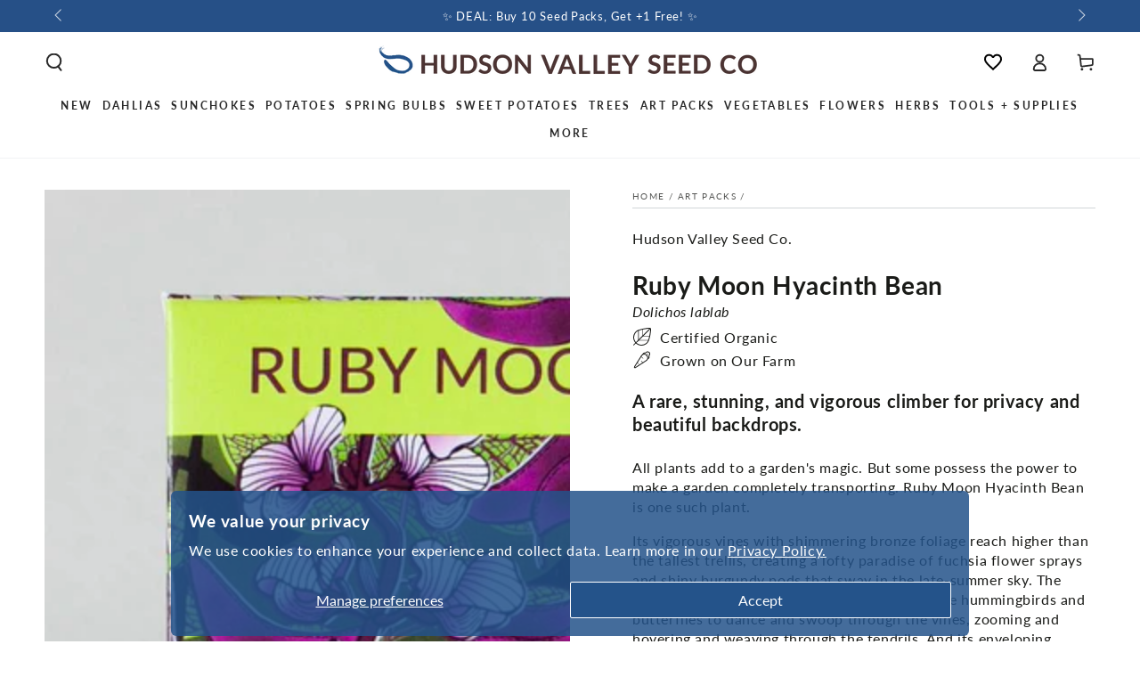

--- FILE ---
content_type: text/html; charset=utf-8
request_url: https://hudsonvalleyseed.com/collections/art-packs/products/ruby-moon-hyacinth-bean
body_size: 71716
content:
<!doctype html>
<html class="no-js" lang="en">
  <head
 data-rb-template="product"  data-rb-theme="141533053086" >
<script>window.renderBetterAbTestTreatment = true;</script>

<script>document.documentElement.className = document.documentElement.className.replace("no-js","js");</script>



  
<meta charset="utf-8">
    <meta http-equiv="X-UA-Compatible" content="IE=edge">
    <meta name="viewport" content="width=device-width,initial-scale=1">
	<style id="rb-critical-fonts">@font-face{ font-display: swap; font-family: Lato; font-weight: 400; font-style: normal;  src: url("//hudsonvalleyseed.com/cdn/fonts/lato/lato_n4.c3b93d431f0091c8be23185e15c9d1fee1e971c5.woff2") format("woff2"), url("//hudsonvalleyseed.com/cdn/fonts/lato/lato_n4.d5c00c781efb195594fd2fd4ad04f7882949e327.woff") format("woff"); }@font-face{ font-display: swap; font-family: Lato; font-weight: 600; font-style: normal;  src: url("//hudsonvalleyseed.com/cdn/fonts/lato/lato_n6.38d0e3b23b74a60f769c51d1df73fac96c580d59.woff2") format("woff2"), url("//hudsonvalleyseed.com/cdn/fonts/lato/lato_n6.3365366161bdcc36a3f97cfbb23954d8c4bf4079.woff") format("woff"); }@font-face{ font-display: swap; font-family: Lato; font-weight: 400; font-style: italic;  src: url("//hudsonvalleyseed.com/cdn/fonts/lato/lato_i4.09c847adc47c2fefc3368f2e241a3712168bc4b6.woff2") format("woff2"), url("//hudsonvalleyseed.com/cdn/fonts/lato/lato_i4.3c7d9eb6c1b0a2bf62d892c3ee4582b016d0f30c.woff") format("woff"); }@font-face{ font-display: swap; font-family: Lato; font-weight: 600; font-style: italic;  src: url("//hudsonvalleyseed.com/cdn/fonts/lato/lato_i6.ab357ee5069e0603c2899b31e2b8ae84c4a42a48.woff2") format("woff2"), url("//hudsonvalleyseed.com/cdn/fonts/lato/lato_i6.3164fed79d7d987c1390528781c7c2f59ac7a746.woff") format("woff"); }@font-face{ font-display: swap; font-family: Lato; font-weight: 700; font-style: normal;  src: url("//hudsonvalleyseed.com/cdn/fonts/lato/lato_n7.900f219bc7337bc57a7a2151983f0a4a4d9d5dcf.woff2") format("woff2"), url("//hudsonvalleyseed.com/cdn/fonts/lato/lato_n7.a55c60751adcc35be7c4f8a0313f9698598612ee.woff") format("woff"); }</style>
    <meta name="theme-color" content="">

  <link
    rel="canonical"
    href="https://hudsonvalleyseed.com/products/ruby-moon-hyacinth-bean"
  >

    
    <link rel="preconnect" href="https://cdn.shopify.com" crossorigin><link rel="icon" type="image/png" href="//hudsonvalleyseed.com/cdn/shop/files/nobackground-logo.svg?crop=center&height=32&v=1735080810&width=32"><link rel="preconnect" href="https://fonts.shopifycdn.com" crossorigin><title>
      Ruby Moon Hyacinth Bean Organic Seeds
 &ndash; Hudson Valley Seed Company</title><meta name="description" content="All plants add to a garden&#39;s magic. But some possess the power to make a garden completely transporting. Ruby Moon Hyacinth Bean is one such plant. Its vigorous vines with shimmering bronze foliage reach higher than the tallest trellis, creating a lofty paradise of fuchsia flower sprays and shiny burgundy pods that swa">

<meta property="og:site_name" content="Hudson Valley Seed Company">
<meta property="og:url" content="https://hudsonvalleyseed.com/products/ruby-moon-hyacinth-bean">
<meta property="og:title" content="Ruby Moon Hyacinth Bean Organic Seeds">
<meta property="og:type" content="product">
<meta property="og:description" content="All plants add to a garden&#39;s magic. But some possess the power to make a garden completely transporting. Ruby Moon Hyacinth Bean is one such plant. Its vigorous vines with shimmering bronze foliage reach higher than the tallest trellis, creating a lofty paradise of fuchsia flower sprays and shiny burgundy pods that swa"><meta property="og:image" content="http://hudsonvalleyseed.com/cdn/shop/products/Ruby-Moon-Hyacinth-Bean-vendor-unknown-1630680920.jpg?v=1742838869">
  <meta property="og:image:secure_url" content="https://hudsonvalleyseed.com/cdn/shop/products/Ruby-Moon-Hyacinth-Bean-vendor-unknown-1630680920.jpg?v=1742838869">
  <meta property="og:image:width" content="2921">
  <meta property="og:image:height" content="2921"><meta property="og:price:amount" content="6.39">
  <meta property="og:price:currency" content="USD"><meta name="twitter:card" content="summary_large_image">
<meta name="twitter:title" content="Ruby Moon Hyacinth Bean Organic Seeds">
<meta name="twitter:description" content="All plants add to a garden&#39;s magic. But some possess the power to make a garden completely transporting. Ruby Moon Hyacinth Bean is one such plant. Its vigorous vines with shimmering bronze foliage reach higher than the tallest trellis, creating a lofty paradise of fuchsia flower sprays and shiny burgundy pods that swa">


    <script crossorigin fetchpriority="high" src="/cdn/shopifycloud/importmap-polyfill/es-modules-shim.2.4.0.js" defer></script>
<script type="importmap">
      {
        "imports": {
          "mdl-scrollsnap": "//hudsonvalleyseed.com/cdn/shop/t/40/assets/scrollsnap.js?v=170600829773392310311732031341"
        }
      }
    </script>

    <script src="//hudsonvalleyseed.com/cdn/shop/t/40/assets/vendor-v4.js" defer="defer"></script>
    <script src="//hudsonvalleyseed.com/cdn/shop/t/40/assets/pubsub.js?v=64530984355039965911732031341" defer="defer"></script>
    <script src="//hudsonvalleyseed.com/cdn/shop/t/40/assets/global.js?v=81867184569486627351732031341" defer="defer"></script>
    <script src="//hudsonvalleyseed.com/cdn/shop/t/40/assets/modules-basis.js?v=92194030410068619331732031341" defer="defer"></script>

    <script>window.performance && window.performance.mark && window.performance.mark('shopify.content_for_header.start');</script><meta name="google-site-verification" content="8-Wzyff-ZyP4FRTIGUeCBPa8NYS1ks2CozX6N6LCGtU">
<meta name="facebook-domain-verification" content="141twmxmmkur2o6i4ns13wafeg0jj4">
<meta name="facebook-domain-verification" content="v2rs2p2o1jqi8wjvtm51l98ti8kesq">
<meta id="shopify-digital-wallet" name="shopify-digital-wallet" content="/7209091117/digital_wallets/dialog">
<meta name="shopify-checkout-api-token" content="576a20e437a5e7972eae9616fa4af9d2">
<meta id="in-context-paypal-metadata" data-shop-id="7209091117" data-venmo-supported="false" data-environment="production" data-locale="en_US" data-paypal-v4="true" data-currency="USD">
<link rel="alternate" type="application/json+oembed" href="https://hudsonvalleyseed.com/products/ruby-moon-hyacinth-bean.oembed">
<script src="/checkouts/internal/preloads.js?locale=en-US" defer></script>
<link rel="preconnect" href="https://shop.app" crossorigin="anonymous">
<script src="https://shop.app/checkouts/internal/preloads.js?locale=en-US&shop_id=7209091117" crossorigin="anonymous" defer></script>
<script id="apple-pay-shop-capabilities" type="application/json">{"shopId":7209091117,"countryCode":"US","currencyCode":"USD","merchantCapabilities":["supports3DS"],"merchantId":"gid:\/\/shopify\/Shop\/7209091117","merchantName":"Hudson Valley Seed Company","requiredBillingContactFields":["postalAddress","email"],"requiredShippingContactFields":["postalAddress","email"],"shippingType":"shipping","supportedNetworks":["visa","masterCard","amex","discover","elo","jcb"],"total":{"type":"pending","label":"Hudson Valley Seed Company","amount":"1.00"},"shopifyPaymentsEnabled":true,"supportsSubscriptions":true}</script>
<script id="shopify-features" type="application/json">{"accessToken":"576a20e437a5e7972eae9616fa4af9d2","betas":["rich-media-storefront-analytics"],"domain":"hudsonvalleyseed.com","predictiveSearch":true,"shopId":7209091117,"locale":"en"}</script>
<script>var Shopify = Shopify || {};
Shopify.shop = "hudson-valley-seed-company.myshopify.com";
Shopify.locale = "en";
Shopify.currency = {"active":"USD","rate":"1.0"};
Shopify.country = "US";
Shopify.theme = {"name":"[MAIN] Be Yours 8.0 - GLaRosa","id":141533053086,"schema_name":"Be Yours","schema_version":"8.0.0","theme_store_id":1399,"role":"main"};
Shopify.theme.handle = "null";
Shopify.theme.style = {"id":null,"handle":null};
Shopify.cdnHost = "hudsonvalleyseed.com/cdn";
Shopify.routes = Shopify.routes || {};
Shopify.routes.root = "/";</script>
<script type="module">!function(o){(o.Shopify=o.Shopify||{}).modules=!0}(window);</script>
<script>!function(o){function n(){var o=[];function n(){o.push(Array.prototype.slice.apply(arguments))}return n.q=o,n}var t=o.Shopify=o.Shopify||{};t.loadFeatures=n(),t.autoloadFeatures=n()}(window);</script>
<script>
  window.ShopifyPay = window.ShopifyPay || {};
  window.ShopifyPay.apiHost = "shop.app\/pay";
  window.ShopifyPay.redirectState = null;
</script>
<script id="shop-js-analytics" type="application/json">{"pageType":"product"}</script>
<script defer type="module" src="//hudsonvalleyseed.com/cdn/shopifycloud/shop-js/modules/v2/client.init-shop-cart-sync_BN7fPSNr.en.esm.js"></script>
<script defer type="module" src="//hudsonvalleyseed.com/cdn/shopifycloud/shop-js/modules/v2/chunk.common_Cbph3Kss.esm.js"></script>
<script defer type="module" src="//hudsonvalleyseed.com/cdn/shopifycloud/shop-js/modules/v2/chunk.modal_DKumMAJ1.esm.js"></script>
<script type="module">
  await import("//hudsonvalleyseed.com/cdn/shopifycloud/shop-js/modules/v2/client.init-shop-cart-sync_BN7fPSNr.en.esm.js");
await import("//hudsonvalleyseed.com/cdn/shopifycloud/shop-js/modules/v2/chunk.common_Cbph3Kss.esm.js");
await import("//hudsonvalleyseed.com/cdn/shopifycloud/shop-js/modules/v2/chunk.modal_DKumMAJ1.esm.js");

  window.Shopify.SignInWithShop?.initShopCartSync?.({"fedCMEnabled":true,"windoidEnabled":true});

</script>
<script>
  window.Shopify = window.Shopify || {};
  if (!window.Shopify.featureAssets) window.Shopify.featureAssets = {};
  window.Shopify.featureAssets['shop-js'] = {"shop-cart-sync":["modules/v2/client.shop-cart-sync_CJVUk8Jm.en.esm.js","modules/v2/chunk.common_Cbph3Kss.esm.js","modules/v2/chunk.modal_DKumMAJ1.esm.js"],"init-fed-cm":["modules/v2/client.init-fed-cm_7Fvt41F4.en.esm.js","modules/v2/chunk.common_Cbph3Kss.esm.js","modules/v2/chunk.modal_DKumMAJ1.esm.js"],"init-shop-email-lookup-coordinator":["modules/v2/client.init-shop-email-lookup-coordinator_Cc088_bR.en.esm.js","modules/v2/chunk.common_Cbph3Kss.esm.js","modules/v2/chunk.modal_DKumMAJ1.esm.js"],"init-windoid":["modules/v2/client.init-windoid_hPopwJRj.en.esm.js","modules/v2/chunk.common_Cbph3Kss.esm.js","modules/v2/chunk.modal_DKumMAJ1.esm.js"],"shop-button":["modules/v2/client.shop-button_B0jaPSNF.en.esm.js","modules/v2/chunk.common_Cbph3Kss.esm.js","modules/v2/chunk.modal_DKumMAJ1.esm.js"],"shop-cash-offers":["modules/v2/client.shop-cash-offers_DPIskqss.en.esm.js","modules/v2/chunk.common_Cbph3Kss.esm.js","modules/v2/chunk.modal_DKumMAJ1.esm.js"],"shop-toast-manager":["modules/v2/client.shop-toast-manager_CK7RT69O.en.esm.js","modules/v2/chunk.common_Cbph3Kss.esm.js","modules/v2/chunk.modal_DKumMAJ1.esm.js"],"init-shop-cart-sync":["modules/v2/client.init-shop-cart-sync_BN7fPSNr.en.esm.js","modules/v2/chunk.common_Cbph3Kss.esm.js","modules/v2/chunk.modal_DKumMAJ1.esm.js"],"init-customer-accounts-sign-up":["modules/v2/client.init-customer-accounts-sign-up_CfPf4CXf.en.esm.js","modules/v2/client.shop-login-button_DeIztwXF.en.esm.js","modules/v2/chunk.common_Cbph3Kss.esm.js","modules/v2/chunk.modal_DKumMAJ1.esm.js"],"pay-button":["modules/v2/client.pay-button_CgIwFSYN.en.esm.js","modules/v2/chunk.common_Cbph3Kss.esm.js","modules/v2/chunk.modal_DKumMAJ1.esm.js"],"init-customer-accounts":["modules/v2/client.init-customer-accounts_DQ3x16JI.en.esm.js","modules/v2/client.shop-login-button_DeIztwXF.en.esm.js","modules/v2/chunk.common_Cbph3Kss.esm.js","modules/v2/chunk.modal_DKumMAJ1.esm.js"],"avatar":["modules/v2/client.avatar_BTnouDA3.en.esm.js"],"init-shop-for-new-customer-accounts":["modules/v2/client.init-shop-for-new-customer-accounts_CsZy_esa.en.esm.js","modules/v2/client.shop-login-button_DeIztwXF.en.esm.js","modules/v2/chunk.common_Cbph3Kss.esm.js","modules/v2/chunk.modal_DKumMAJ1.esm.js"],"shop-follow-button":["modules/v2/client.shop-follow-button_BRMJjgGd.en.esm.js","modules/v2/chunk.common_Cbph3Kss.esm.js","modules/v2/chunk.modal_DKumMAJ1.esm.js"],"checkout-modal":["modules/v2/client.checkout-modal_B9Drz_yf.en.esm.js","modules/v2/chunk.common_Cbph3Kss.esm.js","modules/v2/chunk.modal_DKumMAJ1.esm.js"],"shop-login-button":["modules/v2/client.shop-login-button_DeIztwXF.en.esm.js","modules/v2/chunk.common_Cbph3Kss.esm.js","modules/v2/chunk.modal_DKumMAJ1.esm.js"],"lead-capture":["modules/v2/client.lead-capture_DXYzFM3R.en.esm.js","modules/v2/chunk.common_Cbph3Kss.esm.js","modules/v2/chunk.modal_DKumMAJ1.esm.js"],"shop-login":["modules/v2/client.shop-login_CA5pJqmO.en.esm.js","modules/v2/chunk.common_Cbph3Kss.esm.js","modules/v2/chunk.modal_DKumMAJ1.esm.js"],"payment-terms":["modules/v2/client.payment-terms_BxzfvcZJ.en.esm.js","modules/v2/chunk.common_Cbph3Kss.esm.js","modules/v2/chunk.modal_DKumMAJ1.esm.js"]};
</script>
<noscript id="renderbetter-cfh">
	<script>(function() {
  var isLoaded = false;
  function asyncLoad() {
    if (isLoaded) return;
    isLoaded = true;
    var urls = ["https:\/\/loox.io\/widget\/EyxWECuP-o\/loox.1630441232204.js?shop=hudson-valley-seed-company.myshopify.com","https:\/\/evey-files.s3.amazonaws.com\/js\/online_store.js?shop=hudson-valley-seed-company.myshopify.com","https:\/\/d26ky332zktp97.cloudfront.net\/shops\/6955899d454a7d6e30aab48d\/colibrius-m.js?shop=hudson-valley-seed-company.myshopify.com"];
    for (var i = 0; i < urls.length; i++) {
      var s = document.createElement('script');
      s.type = 'text/javascript';
      s.async = true;
      s.src = urls[i];
      var x = document.getElementsByTagName('script')[0];
      x.parentNode.insertBefore(s, x);
    }
  };
  if(window.attachEvent) {
    window.attachEvent('onload', asyncLoad);
  } else {
    window.addEventListener('load', asyncLoad, false);
  }
})();</script>
</noscript>
<script rb-cfh>var _RB_A=["pageYOffset",";(window.renderBetterCfhTrekkieScripts || (window.renderBetterCfhTrekkieScripts = [])).push(script)","DEFERRED_CSS_SELECTOR","renderBetterCfhScripts","devisedlabs-cjs","V1_DEFERRED_CSS_SELECTOR","211012heTcGx","387531spPzVR","V1_CRITICAL_JS_SELECTOR","2KAKPyr","234639mAjftU","6Kaqkfl","TTI_THRESHOLD_MS","185HMilhg","function","789665MXZvkh","google-analytics.com","head","V1_DEFERRED_CONTENT_SELECTOR","children","CACHE_MARKER","\x3c!-- rb-replaced-noscript-end --\x3e","__esModule","script","trekkie.load","indexOf","1NjCbWf","defineProperty","12203nyxeYH","length","renderbetter-cfh","getElementById","CFH_SELECTOR","replace","write","noscript.renderbetter-css","string","push","renderBetterEventHandlers","nodeName","\x3c!-- rb-replaced-noscript-start --\x3e","log","scroll","amd","parseFromString","SCROLL_THRESHOLD","noscript.devisedlabs-css","src","devisedLabsCriticalJsExternal","undefined","<noscript>","MODULE_NOT_FOUND","7979SxAPKv","hasScrolled","INTERACTIVITY_THRESHOLD_S","34337MYkPur"];function _RB_W(e,r){return _RB_A[e-=127]}(r=>{for(var e=_RB_W;;)try{if(397902===-parseInt(e(176))*parseInt(e(157))+-parseInt(e(174))*parseInt(e(163))-parseInt(e(158))+-parseInt(e(147))*parseInt(e(159))-parseInt(e(154))+parseInt(e(155))+-parseInt(e(161))*-parseInt(e(144)))break;r.push(r.shift())}catch(e){r.push(r.shift())}})(_RB_A),parcelRequire=(()=>{var i="function"==typeof parcelRequire&&parcelRequire,o="function"==typeof require&&require,s={};function e(e,r){var t=_RB_W;if(e in s)return s[e];var n="function"==typeof parcelRequire&&parcelRequire;if(!r&&n)return n(e,!0);if(i)return i(e,!0);if(o&&t(128)==typeof e)return o(e);n=new Error("Cannot find module '"+e+"'");throw n.code=t(143),n}return e.register=function(e,r){s[e]=r},s=(()=>{var n=_RB_W,e={},i=(Object[n(175)](e,n(170),{value:!0}),e.TTI_THRESHOLD_MS=void 0,e.SCROLL_THRESHOLD=void 0,e.CONTENT_LOAD_THRESHOLD_S=void 0,e[n(146)]=void 0,i=e[n(168)]=void 0,e[n(180)]=i,r=e.DEFERRED_CONTENT_SELECTOR=void 0,e.DEFERRED_CSS_SELECTOR=r,t=e.CRITICAL_JS_SELECTOR=void 0,e.V1_CACHE_MARKERS=t,o=e[n(166)]=void 0,e[n(153)]=o,e[n(156)]=void 0,e[n(160)]=6e3,e[n(137)]=5,e.CONTENT_LOAD_THRESHOLD_S=6,e.INTERACTIVITY_THRESHOLD_S=15,e.CACHE_MARKER="RB",n(178)),r=(e[n(180)]=i,e.DEFERRED_CONTENT_SELECTOR="noscript.renderbetter-defer",n(127)),t=(e[n(150)]=r,e.CRITICAL_JS_SELECTOR="renderbetter-cjs",["devisedLabsDeferredCssExternal",n(140)]),o=(e.V1_CACHE_MARKERS=t,e.V1_DEFERRED_CONTENT_SELECTOR="noscript.devisedlabs-defer",n(138)),s=(e.V1_DEFERRED_CSS_SELECTOR=o,r=n(152),e.V1_CRITICAL_JS_SELECTOR=r,{}),t=(Object[n(175)](s,"__esModule",{value:!0}),(()=>{var r=n,t=document.getElementById(i);if(t){t=t.textContent||"";try{var e=t[r(181)](r(132),r(142))[r(181)](r(169),"</noscript>");return(new DOMParser)[r(136)](e,"text/html")[r(165)][r(167)]}catch(e){console.log(e),document[r(182)](t)}}})());if(t)try{for(var E=t,d=n,a=null,c=null,_=[],R=[],p=0;p<E[d(177)];p++){var u,C=E[p],T=C.outerHTML||"";-1<T.indexOf("previewBarInjector")?a=C:-1<T.indexOf(d(172))?(u=T[d(181)]("first.parentNode.insertBefore(script, first)",d(149)),document.write(u)):-1<T[d(173)]("asyncLoad")?c=C:d(171)===C[d(131)].toLowerCase()&&C[d(139)]&&T.indexOf(d(164))<0?T[d(173)]("preview_bar_injector")<0?_.push(C):R[d(129)](C):document[d(182)](T)}window[d(151)]={asyncScripts:c,pageScripts:_,previewBarInjectorContent:a,previewBarInjectorTags:R}}catch(e){console[n(133)](e);o=document[n(179)](i);o&&document.write(o.textContent||"")}return window[n(130)]={},addEventListener(n(134),function e(){var r=n;5<=window[r(148)]&&(removeEventListener("scroll",e),window[r(130)][r(145)]=!0)},{capture:!1,passive:!0}),addEventListener("touchstart",function(){return window[n(130)].hasTouchedScreen=!0},{once:!0,capture:!1,passive:!0}),"object"==typeof exports&&typeof module!==n(141)?module.exports=s:typeof define===n(162)&&define[n(135)]&&define(function(){return s}),{Aayx:s,AZzT:e}})(),e.modules=s,e})();</script>
<script id="__st">var __st={"a":7209091117,"offset":-18000,"reqid":"a84554a6-5c62-4568-ba59-bd23c4dd406e-1769913834","pageurl":"hudsonvalleyseed.com\/collections\/art-packs\/products\/ruby-moon-hyacinth-bean","u":"67b0dd5af827","p":"product","rtyp":"product","rid":4088850219053};</script>
<script>window.ShopifyPaypalV4VisibilityTracking = true;</script>
<script id="captcha-bootstrap">!function(){'use strict';const t='contact',e='account',n='new_comment',o=[[t,t],['blogs',n],['comments',n],[t,'customer']],c=[[e,'customer_login'],[e,'guest_login'],[e,'recover_customer_password'],[e,'create_customer']],r=t=>t.map((([t,e])=>`form[action*='/${t}']:not([data-nocaptcha='true']) input[name='form_type'][value='${e}']`)).join(','),a=t=>()=>t?[...document.querySelectorAll(t)].map((t=>t.form)):[];function s(){const t=[...o],e=r(t);return a(e)}const i='password',u='form_key',d=['recaptcha-v3-token','g-recaptcha-response','h-captcha-response',i],f=()=>{try{return window.sessionStorage}catch{return}},m='__shopify_v',_=t=>t.elements[u];function p(t,e,n=!1){try{const o=window.sessionStorage,c=JSON.parse(o.getItem(e)),{data:r}=function(t){const{data:e,action:n}=t;return t[m]||n?{data:e,action:n}:{data:t,action:n}}(c);for(const[e,n]of Object.entries(r))t.elements[e]&&(t.elements[e].value=n);n&&o.removeItem(e)}catch(o){console.error('form repopulation failed',{error:o})}}const l='form_type',E='cptcha';function T(t){t.dataset[E]=!0}const w=window,h=w.document,L='Shopify',v='ce_forms',y='captcha';let A=!1;((t,e)=>{const n=(g='f06e6c50-85a8-45c8-87d0-21a2b65856fe',I='https://cdn.shopify.com/shopifycloud/storefront-forms-hcaptcha/ce_storefront_forms_captcha_hcaptcha.v1.5.2.iife.js',D={infoText:'Protected by hCaptcha',privacyText:'Privacy',termsText:'Terms'},(t,e,n)=>{const o=w[L][v],c=o.bindForm;if(c)return c(t,g,e,D).then(n);var r;o.q.push([[t,g,e,D],n]),r=I,A||(h.body.append(Object.assign(h.createElement('script'),{id:'captcha-provider',async:!0,src:r})),A=!0)});var g,I,D;w[L]=w[L]||{},w[L][v]=w[L][v]||{},w[L][v].q=[],w[L][y]=w[L][y]||{},w[L][y].protect=function(t,e){n(t,void 0,e),T(t)},Object.freeze(w[L][y]),function(t,e,n,w,h,L){const[v,y,A,g]=function(t,e,n){const i=e?o:[],u=t?c:[],d=[...i,...u],f=r(d),m=r(i),_=r(d.filter((([t,e])=>n.includes(e))));return[a(f),a(m),a(_),s()]}(w,h,L),I=t=>{const e=t.target;return e instanceof HTMLFormElement?e:e&&e.form},D=t=>v().includes(t);t.addEventListener('submit',(t=>{const e=I(t);if(!e)return;const n=D(e)&&!e.dataset.hcaptchaBound&&!e.dataset.recaptchaBound,o=_(e),c=g().includes(e)&&(!o||!o.value);(n||c)&&t.preventDefault(),c&&!n&&(function(t){try{if(!f())return;!function(t){const e=f();if(!e)return;const n=_(t);if(!n)return;const o=n.value;o&&e.removeItem(o)}(t);const e=Array.from(Array(32),(()=>Math.random().toString(36)[2])).join('');!function(t,e){_(t)||t.append(Object.assign(document.createElement('input'),{type:'hidden',name:u})),t.elements[u].value=e}(t,e),function(t,e){const n=f();if(!n)return;const o=[...t.querySelectorAll(`input[type='${i}']`)].map((({name:t})=>t)),c=[...d,...o],r={};for(const[a,s]of new FormData(t).entries())c.includes(a)||(r[a]=s);n.setItem(e,JSON.stringify({[m]:1,action:t.action,data:r}))}(t,e)}catch(e){console.error('failed to persist form',e)}}(e),e.submit())}));const S=(t,e)=>{t&&!t.dataset[E]&&(n(t,e.some((e=>e===t))),T(t))};for(const o of['focusin','change'])t.addEventListener(o,(t=>{const e=I(t);D(e)&&S(e,y())}));const B=e.get('form_key'),M=e.get(l),P=B&&M;t.addEventListener('DOMContentLoaded',(()=>{const t=y();if(P)for(const e of t)e.elements[l].value===M&&p(e,B);[...new Set([...A(),...v().filter((t=>'true'===t.dataset.shopifyCaptcha))])].forEach((e=>S(e,t)))}))}(h,new URLSearchParams(w.location.search),n,t,e,['guest_login'])})(!0,!0)}();</script>
<script integrity="sha256-4kQ18oKyAcykRKYeNunJcIwy7WH5gtpwJnB7kiuLZ1E=" data-source-attribution="shopify.loadfeatures" defer="defer" src="//hudsonvalleyseed.com/cdn/shopifycloud/storefront/assets/storefront/load_feature-a0a9edcb.js" crossorigin="anonymous"></script>
<script crossorigin="anonymous" defer="defer" src="//hudsonvalleyseed.com/cdn/shopifycloud/storefront/assets/shopify_pay/storefront-65b4c6d7.js?v=20250812"></script>
<script data-source-attribution="shopify.dynamic_checkout.dynamic.init">var Shopify=Shopify||{};Shopify.PaymentButton=Shopify.PaymentButton||{isStorefrontPortableWallets:!0,init:function(){window.Shopify.PaymentButton.init=function(){};var t=document.createElement("script");t.src="https://hudsonvalleyseed.com/cdn/shopifycloud/portable-wallets/latest/portable-wallets.en.js",t.type="module",document.head.appendChild(t)}};
</script>
<script data-source-attribution="shopify.dynamic_checkout.buyer_consent">
  function portableWalletsHideBuyerConsent(e){var t=document.getElementById("shopify-buyer-consent"),n=document.getElementById("shopify-subscription-policy-button");t&&n&&(t.classList.add("hidden"),t.setAttribute("aria-hidden","true"),n.removeEventListener("click",e))}function portableWalletsShowBuyerConsent(e){var t=document.getElementById("shopify-buyer-consent"),n=document.getElementById("shopify-subscription-policy-button");t&&n&&(t.classList.remove("hidden"),t.removeAttribute("aria-hidden"),n.addEventListener("click",e))}window.Shopify?.PaymentButton&&(window.Shopify.PaymentButton.hideBuyerConsent=portableWalletsHideBuyerConsent,window.Shopify.PaymentButton.showBuyerConsent=portableWalletsShowBuyerConsent);
</script>
<script data-source-attribution="shopify.dynamic_checkout.cart.bootstrap">document.addEventListener("DOMContentLoaded",(function(){function t(){return document.querySelector("shopify-accelerated-checkout-cart, shopify-accelerated-checkout")}if(t())Shopify.PaymentButton.init();else{new MutationObserver((function(e,n){t()&&(Shopify.PaymentButton.init(),n.disconnect())})).observe(document.body,{childList:!0,subtree:!0})}}));
</script>
<script id="scb4127" type="text/javascript" src="https://hudsonvalleyseed.com/cdn/shopifycloud/privacy-banner/storefront-banner.js" defer></script><link id="shopify-accelerated-checkout-styles" rel="stylesheet" media="screen" href="/cdn/shopifycloud/portable-wallets/latest/accelerated-checkout-backwards-compat.css" crossorigin="anonymous">
<style id="shopify-accelerated-checkout-cart">
        #shopify-buyer-consent {
  margin-top: 1em;
  display: inline-block;
  width: 100%;
}

#shopify-buyer-consent.hidden {
  display: none;
}

#shopify-subscription-policy-button {
  background: none;
  border: none;
  padding: 0;
  text-decoration: underline;
  font-size: inherit;
  cursor: pointer;
}

#shopify-subscription-policy-button::before {
  box-shadow: none;
}

      </style>
<script id="sections-script" data-sections="header" defer="defer" src="//hudsonvalleyseed.com/cdn/shop/t/40/compiled_assets/scripts.js?v=55494"></script>
<script>window.performance && window.performance.mark && window.performance.mark('shopify.content_for_header.end');</script>
<style data-shopify>@font-face {
  font-family: Lato;
  font-weight: 400;
  font-style: normal;
  font-display: swap;
  src: url("//hudsonvalleyseed.com/cdn/fonts/lato/lato_n4.c3b93d431f0091c8be23185e15c9d1fee1e971c5.woff2") format("woff2"),
       url("//hudsonvalleyseed.com/cdn/fonts/lato/lato_n4.d5c00c781efb195594fd2fd4ad04f7882949e327.woff") format("woff");
}

  @font-face {
  font-family: Lato;
  font-weight: 600;
  font-style: normal;
  font-display: swap;
  src: url("//hudsonvalleyseed.com/cdn/fonts/lato/lato_n6.38d0e3b23b74a60f769c51d1df73fac96c580d59.woff2") format("woff2"),
       url("//hudsonvalleyseed.com/cdn/fonts/lato/lato_n6.3365366161bdcc36a3f97cfbb23954d8c4bf4079.woff") format("woff");
}

  @font-face {
  font-family: Lato;
  font-weight: 400;
  font-style: italic;
  font-display: swap;
  src: url("//hudsonvalleyseed.com/cdn/fonts/lato/lato_i4.09c847adc47c2fefc3368f2e241a3712168bc4b6.woff2") format("woff2"),
       url("//hudsonvalleyseed.com/cdn/fonts/lato/lato_i4.3c7d9eb6c1b0a2bf62d892c3ee4582b016d0f30c.woff") format("woff");
}

  @font-face {
  font-family: Lato;
  font-weight: 600;
  font-style: italic;
  font-display: swap;
  src: url("//hudsonvalleyseed.com/cdn/fonts/lato/lato_i6.ab357ee5069e0603c2899b31e2b8ae84c4a42a48.woff2") format("woff2"),
       url("//hudsonvalleyseed.com/cdn/fonts/lato/lato_i6.3164fed79d7d987c1390528781c7c2f59ac7a746.woff") format("woff");
}

  @font-face {
  font-family: Lato;
  font-weight: 700;
  font-style: normal;
  font-display: swap;
  src: url("//hudsonvalleyseed.com/cdn/fonts/lato/lato_n7.900f219bc7337bc57a7a2151983f0a4a4d9d5dcf.woff2") format("woff2"),
       url("//hudsonvalleyseed.com/cdn/fonts/lato/lato_n7.a55c60751adcc35be7c4f8a0313f9698598612ee.woff") format("woff");
}

  @font-face {
  font-family: Lato;
  font-weight: 600;
  font-style: normal;
  font-display: swap;
  src: url("//hudsonvalleyseed.com/cdn/fonts/lato/lato_n6.38d0e3b23b74a60f769c51d1df73fac96c580d59.woff2") format("woff2"),
       url("//hudsonvalleyseed.com/cdn/fonts/lato/lato_n6.3365366161bdcc36a3f97cfbb23954d8c4bf4079.woff") format("woff");
}


  :root {
    --font-body-family: Lato, sans-serif;
    --font-body-style: normal;
    --font-body-weight: 400;

    --font-heading-family: Lato, sans-serif;
    --font-heading-style: normal;
    --font-heading-weight: 700;

    --font-body-scale: 1.0;
    --font-heading-scale: 1.0;

    --font-navigation-family: var(--font-heading-family);
    --font-navigation-size: 12px;
    --font-navigation-weight: var(--font-heading-weight);
    --font-button-family: var(--font-body-family);
    --font-button-size: 12px;
    --font-button-baseline: 0rem;
    --font-price-family: var(--font-heading-family);
    --font-price-scale: var(--font-heading-scale);

    --color-base-text: 26, 27, 24;
    --color-base-background: 255, 255, 255;
    --color-base-solid-button-labels: 255, 255, 255;
    --color-base-outline-button-labels: 36, 84, 140;
    --color-base-accent: 36, 84, 140;
    --color-base-heading: 26, 27, 24;
    --color-base-border: 210, 213, 217;
    --color-placeholder: 243, 243, 243;
    --color-overlay: 36, 84, 140;
    --color-keyboard-focus: 135, 173, 245;
    --color-shadow: 210, 213, 217;
    --shadow-opacity: 1;

    --color-background-dark: 235, 235, 235;
    --color-price: #1a1b18;
    --color-sale-price: #d72c0d;
    --color-sale-badge-background: #d72c0d;
    --color-reviews: #24548c;
    --color-critical: #d72c0d;
    --color-success: #008060;
    --color-highlight: 36, 139, 39;

    --payment-terms-background-color: #ffffff;
    --page-width: 160rem;
    --page-width-margin: 0rem;

    --card-color-scheme: var(--color-placeholder);
    --card-text-alignment: left;
    --card-flex-alignment: flex-left;
    --card-image-padding: 0px;
    --card-border-width: 0px;
    --card-radius: 0px;
    --card-shadow-horizontal-offset: 0px;
    --card-shadow-vertical-offset: 0px;
    
    --button-radius: 4px;
    --button-border-width: 1px;
    --button-shadow-horizontal-offset: 0px;
    --button-shadow-vertical-offset: 0px;

    --spacing-sections-desktop: 0px;
    --spacing-sections-mobile: 0px;

    --gradient-free-ship-progress: linear-gradient(180deg, rgba(36, 84, 140, 1), rgba(36, 84, 140, 1) 22%, rgba(36, 139, 39, 1) 98%);
    --gradient-free-ship-complete: linear-gradient(54deg, rgba(36, 139, 39, 1) 14%, rgba(36, 139, 39, 1) 85%);

    --plabel-price-tag-color: #000000;
    --plabel-price-tag-background: #d1d5db;
    --plabel-price-tag-height: 2.5rem;

    --swatch-outline-color: #f4f6f8;
  }

  *,
  *::before,
  *::after {
    box-sizing: inherit;
  }

  html {
    box-sizing: border-box;
    font-size: calc(var(--font-body-scale) * 62.5%);
    height: 100%;
  }

  body {
    min-height: 100%;
    margin: 0;
    font-size: 1.5rem;
    letter-spacing: 0.06rem;
    line-height: calc(1 + 0.8 / var(--font-body-scale));
    font-family: var(--font-body-family);
    font-style: var(--font-body-style);
    font-weight: var(--font-body-weight);
  }

  @media screen and (min-width: 750px) {
    body {
      font-size: 1.6rem;
    }
  }</style><svg viewBox="0 0 122 53" fill="none" style="display:none;"><defs><path id="hlCircle" d="M119.429 6.64904C100.715 1.62868 55.3088 -4.62247 23.3966 10.5358C-8.5157 25.694 0.331084 39.5052 9.60732 45.0305C18.8835 50.5558 53.0434 57.468 96.7751 45.0305C111.541 40.8309 135.673 24.379 109.087 13.4508C105.147 11.8313 93.2293 8.5924 77.0761 8.5924" stroke="currentColor" stroke-linecap="round" stroke-linejoin="round"></path></defs></svg><link href="//hudsonvalleyseed.com/cdn/shop/t/40/assets/base.css?v=90441811106333193261766789228" rel="stylesheet" type="text/css" media="all" /><link rel="stylesheet" href="//hudsonvalleyseed.com/cdn/shop/t/40/assets/apps.css?v=58555770612562691921732031341" media="print" fetchpriority="low" onload="this.media='all'"><link rel="stylesheet" href="//hudsonvalleyseed.com/cdn/shop/t/40/assets/component-predictive-search.css?v=94320327991181004901732031341" media="print" onload="this.media='all'"><link rel="stylesheet" href="//hudsonvalleyseed.com/cdn/shop/t/40/assets/component-quick-view.css?v=161742497119562552051732031341" media="print" onload="this.media='all'"><link rel="stylesheet" href="//hudsonvalleyseed.com/cdn/shop/t/40/assets/component-color-swatches.css?v=147375175252346861151732031341" media="print" onload="this.media='all'"><script>
  document.documentElement.classList.replace('no-js', 'js');

  window.theme = window.theme || {};

  theme.routes = {
    root_url: '/',
    cart_url: '/cart',
    cart_add_url: '/cart/add',
    cart_change_url: '/cart/change',
    cart_update_url: '/cart/update',
    search_url: '/search',
    predictive_search_url: '/search/suggest'
  };

  theme.cartStrings = {
    error: `There was an error while updating your cart. Please try again.`,
    quantityError: `You can only add [quantity] of this item to your cart.`
  };

  theme.variantStrings = {
    addToCart: `Add to cart`,
    soldOut: `out of stock`,
    unavailable: `Unavailable`,
    preOrder: `Pre-order`
  };

  theme.accessibilityStrings = {
    imageAvailable: `Image [index] is now available in gallery view`,
    shareSuccess: `Link copied to clipboard!`
  }

  theme.dateStrings = {
    d: `D`,
    day: `Day`,
    days: `Days`,
    hour: `Hour`,
    hours: `Hours`,
    minute: `Min`,
    minutes: `Mins`,
    second: `Sec`,
    seconds: `Secs`
  };theme.shopSettings = {
    moneyFormat: "${{amount}}",
    isoCode: "USD",
    cartDrawer: true,
    currencyCode: false,
    giftwrapRate: 'product'
  };

  theme.settings = {
    themeName: 'Be Yours',
    themeVersion: '8.0.0',
    agencyId: ''
  };

  /*! (c) Andrea Giammarchi @webreflection ISC */
  !function(){"use strict";var e=function(e,t){var n=function(e){for(var t=0,n=e.length;t<n;t++)r(e[t])},r=function(e){var t=e.target,n=e.attributeName,r=e.oldValue;t.attributeChangedCallback(n,r,t.getAttribute(n))};return function(o,a){var l=o.constructor.observedAttributes;return l&&e(a).then((function(){new t(n).observe(o,{attributes:!0,attributeOldValue:!0,attributeFilter:l});for(var e=0,a=l.length;e<a;e++)o.hasAttribute(l[e])&&r({target:o,attributeName:l[e],oldValue:null})})),o}};function t(e,t){(null==t||t>e.length)&&(t=e.length);for(var n=0,r=new Array(t);n<t;n++)r[n]=e[n];return r}function n(e,n){var r="undefined"!=typeof Symbol&&e[Symbol.iterator]||e["@@iterator"];if(!r){if(Array.isArray(e)||(r=function(e,n){if(e){if("string"==typeof e)return t(e,n);var r=Object.prototype.toString.call(e).slice(8,-1);return"Object"===r&&e.constructor&&(r=e.constructor.name),"Map"===r||"Set"===r?Array.from(e):"Arguments"===r||/^(?:Ui|I)nt(?:8|16|32)(?:Clamped)?Array$/.test(r)?t(e,n):void 0}}(e))||n&&e&&"number"==typeof e.length){r&&(e=r);var o=0,a=function(){};return{s:a,n:function(){return o>=e.length?{done:!0}:{done:!1,value:e[o++]}},e:function(e){throw e},f:a}}throw new TypeError("Invalid attempt to iterate non-iterable instance.\nIn order to be iterable, non-array objects must have a [Symbol.iterator]() method.")}var l,i=!0,u=!1;return{s:function(){r=r.call(e)},n:function(){var e=r.next();return i=e.done,e},e:function(e){u=!0,l=e},f:function(){try{i||null==r.return||r.return()}finally{if(u)throw l}}}}
  /*! (c) Andrea Giammarchi - ISC */var r=!0,o=!1,a="querySelectorAll",l="querySelectorAll",i=self,u=i.document,c=i.Element,s=i.MutationObserver,f=i.Set,d=i.WeakMap,h=function(e){return l in e},v=[].filter,g=function(e){var t=new d,i=function(n,r){var o;if(r)for(var a,l=function(e){return e.matches||e.webkitMatchesSelector||e.msMatchesSelector}(n),i=0,u=p.length;i<u;i++)l.call(n,a=p[i])&&(t.has(n)||t.set(n,new f),(o=t.get(n)).has(a)||(o.add(a),e.handle(n,r,a)));else t.has(n)&&(o=t.get(n),t.delete(n),o.forEach((function(t){e.handle(n,r,t)})))},g=function(e){for(var t=!(arguments.length>1&&void 0!==arguments[1])||arguments[1],n=0,r=e.length;n<r;n++)i(e[n],t)},p=e.query,y=e.root||u,m=function(e){var t=arguments.length>1&&void 0!==arguments[1]?arguments[1]:document,l=arguments.length>2&&void 0!==arguments[2]?arguments[2]:MutationObserver,i=arguments.length>3&&void 0!==arguments[3]?arguments[3]:["*"],u=function t(o,l,i,u,c,s){var f,d=n(o);try{for(d.s();!(f=d.n()).done;){var h=f.value;(s||a in h)&&(c?i.has(h)||(i.add(h),u.delete(h),e(h,c)):u.has(h)||(u.add(h),i.delete(h),e(h,c)),s||t(h[a](l),l,i,u,c,r))}}catch(e){d.e(e)}finally{d.f()}},c=new l((function(e){if(i.length){var t,a=i.join(","),l=new Set,c=new Set,s=n(e);try{for(s.s();!(t=s.n()).done;){var f=t.value,d=f.addedNodes,h=f.removedNodes;u(h,a,l,c,o,o),u(d,a,l,c,r,o)}}catch(e){s.e(e)}finally{s.f()}}})),s=c.observe;return(c.observe=function(e){return s.call(c,e,{subtree:r,childList:r})})(t),c}(i,y,s,p),b=c.prototype.attachShadow;return b&&(c.prototype.attachShadow=function(e){var t=b.call(this,e);return m.observe(t),t}),p.length&&g(y[l](p)),{drop:function(e){for(var n=0,r=e.length;n<r;n++)t.delete(e[n])},flush:function(){for(var e=m.takeRecords(),t=0,n=e.length;t<n;t++)g(v.call(e[t].removedNodes,h),!1),g(v.call(e[t].addedNodes,h),!0)},observer:m,parse:g}},p=self,y=p.document,m=p.Map,b=p.MutationObserver,w=p.Object,E=p.Set,S=p.WeakMap,A=p.Element,M=p.HTMLElement,O=p.Node,N=p.Error,C=p.TypeError,T=p.Reflect,q=w.defineProperty,I=w.keys,D=w.getOwnPropertyNames,L=w.setPrototypeOf,P=!self.customElements,k=function(e){for(var t=I(e),n=[],r=t.length,o=0;o<r;o++)n[o]=e[t[o]],delete e[t[o]];return function(){for(var o=0;o<r;o++)e[t[o]]=n[o]}};if(P){var x=function(){var e=this.constructor;if(!$.has(e))throw new C("Illegal constructor");var t=$.get(e);if(W)return z(W,t);var n=H.call(y,t);return z(L(n,e.prototype),t)},H=y.createElement,$=new m,_=new m,j=new m,R=new m,V=[],U=g({query:V,handle:function(e,t,n){var r=j.get(n);if(t&&!r.isPrototypeOf(e)){var o=k(e);W=L(e,r);try{new r.constructor}finally{W=null,o()}}var a="".concat(t?"":"dis","connectedCallback");a in r&&e[a]()}}).parse,W=null,F=function(e){if(!_.has(e)){var t,n=new Promise((function(e){t=e}));_.set(e,{$:n,_:t})}return _.get(e).$},z=e(F,b);q(self,"customElements",{configurable:!0,value:{define:function(e,t){if(R.has(e))throw new N('the name "'.concat(e,'" has already been used with this registry'));$.set(t,e),j.set(e,t.prototype),R.set(e,t),V.push(e),F(e).then((function(){U(y.querySelectorAll(e))})),_.get(e)._(t)},get:function(e){return R.get(e)},whenDefined:F}}),q(x.prototype=M.prototype,"constructor",{value:x}),q(self,"HTMLElement",{configurable:!0,value:x}),q(y,"createElement",{configurable:!0,value:function(e,t){var n=t&&t.is,r=n?R.get(n):R.get(e);return r?new r:H.call(y,e)}}),"isConnected"in O.prototype||q(O.prototype,"isConnected",{configurable:!0,get:function(){return!(this.ownerDocument.compareDocumentPosition(this)&this.DOCUMENT_POSITION_DISCONNECTED)}})}else if(P=!self.customElements.get("extends-li"))try{var B=function e(){return self.Reflect.construct(HTMLLIElement,[],e)};B.prototype=HTMLLIElement.prototype;var G="extends-li";self.customElements.define("extends-li",B,{extends:"li"}),P=y.createElement("li",{is:G}).outerHTML.indexOf(G)<0;var J=self.customElements,K=J.get,Q=J.whenDefined;q(self.customElements,"whenDefined",{configurable:!0,value:function(e){var t=this;return Q.call(this,e).then((function(n){return n||K.call(t,e)}))}})}catch(e){}if(P){var X=function(e){var t=ae.get(e);ve(t.querySelectorAll(this),e.isConnected)},Y=self.customElements,Z=y.createElement,ee=Y.define,te=Y.get,ne=Y.upgrade,re=T||{construct:function(e){return e.call(this)}},oe=re.construct,ae=new S,le=new E,ie=new m,ue=new m,ce=new m,se=new m,fe=[],de=[],he=function(e){return se.get(e)||te.call(Y,e)},ve=g({query:de,handle:function(e,t,n){var r=ce.get(n);if(t&&!r.isPrototypeOf(e)){var o=k(e);be=L(e,r);try{new r.constructor}finally{be=null,o()}}var a="".concat(t?"":"dis","connectedCallback");a in r&&e[a]()}}).parse,ge=g({query:fe,handle:function(e,t){ae.has(e)&&(t?le.add(e):le.delete(e),de.length&&X.call(de,e))}}).parse,pe=A.prototype.attachShadow;pe&&(A.prototype.attachShadow=function(e){var t=pe.call(this,e);return ae.set(this,t),t});var ye=function(e){if(!ue.has(e)){var t,n=new Promise((function(e){t=e}));ue.set(e,{$:n,_:t})}return ue.get(e).$},me=e(ye,b),be=null;D(self).filter((function(e){return/^HTML.*Element$/.test(e)})).forEach((function(e){var t=self[e];function n(){var e=this.constructor;if(!ie.has(e))throw new C("Illegal constructor");var n=ie.get(e),r=n.is,o=n.tag;if(r){if(be)return me(be,r);var a=Z.call(y,o);return a.setAttribute("is",r),me(L(a,e.prototype),r)}return oe.call(this,t,[],e)}q(n.prototype=t.prototype,"constructor",{value:n}),q(self,e,{value:n})})),q(y,"createElement",{configurable:!0,value:function(e,t){var n=t&&t.is;if(n){var r=se.get(n);if(r&&ie.get(r).tag===e)return new r}var o=Z.call(y,e);return n&&o.setAttribute("is",n),o}}),q(Y,"get",{configurable:!0,value:he}),q(Y,"whenDefined",{configurable:!0,value:ye}),q(Y,"upgrade",{configurable:!0,value:function(e){var t=e.getAttribute("is");if(t){var n=se.get(t);if(n)return void me(L(e,n.prototype),t)}ne.call(Y,e)}}),q(Y,"define",{configurable:!0,value:function(e,t,n){if(he(e))throw new N("'".concat(e,"' has already been defined as a custom element"));var r,o=n&&n.extends;ie.set(t,o?{is:e,tag:o}:{is:"",tag:e}),o?(r="".concat(o,'[is="').concat(e,'"]'),ce.set(r,t.prototype),se.set(e,t),de.push(r)):(ee.apply(Y,arguments),fe.push(r=e)),ye(e).then((function(){o?(ve(y.querySelectorAll(r)),le.forEach(X,[r])):ge(y.querySelectorAll(r))})),ue.get(e)._(t)}})}}();
</script>
<script src="https://code.jquery.com/jquery-3.7.1.min.js" integrity="sha256-/JqT3SQfawRcv/BIHPThkBvs0OEvtFFmqPF/lYI/Cxo=" crossorigin="anonymous"></script>
  
  
<link href="https://maxcdn.bootstrapcdn.com/font-awesome/4.6.1/css/font-awesome.min.css" rel="stylesheet" type="text/css" media="all" />
<link href="//hudsonvalleyseed.com/cdn/shop/t/40/assets/genie-storepickup.css?v=168720030906553696241754057355" rel="stylesheet" type="text/css" media="all" />
<link href="//hudsonvalleyseed.com/cdn/shop/t/40/assets/genie-storepickup-custom.css?v=86725363703569701571754060410" rel="stylesheet" type="text/css" media="all" />
<script src="/optimized-by-renderbetter/cdn/https://cdn.jsdelivr.net/npm/promise-polyfill@8/dist/polyfill.min.js" type="text/javascript"></script>
<script src="/optimized-by-renderbetter/cdn/https://cdnjs.cloudflare.com/ajax/libs/moment.js/2.20.1/moment.min.js" type="text/javascript"></script>
<script src="/cdn/shop/t/40/assets/genie-storepickup-vender.js?v=81439669111871798401742501856" type="text/javascript"></script>
<script src="/cdn/shop/t/40/assets/genie-storepickup.js?v=131074857337603830721754057421" type="text/javascript"></script>

  
  <meta name="google-site-verification" content="-mgUib1aycjUDv8BRtvYd6ff6JhTp6VzirIBNU1OCgI" />

  <noscript class="renderbetter-defer" data-use="analytics">
	<script type="text/javascript">
      (function(c,l,a,r,i,t,y){
          c[a]=c[a]||function(){(c[a].q=c[a].q||[]).push(arguments)};
          t=l.createElement(r);t.async=1;t.src="https://www.clarity.ms/tag/"+i;
          y=l.getElementsByTagName(r)[0];y.parentNode.insertBefore(t,y);
      })(window, document, "clarity", "script", "qwwicaj6h1");
  </script>
</noscript>

    
  

<!-- BEGIN app block: shopify://apps/pagefly-page-builder/blocks/app-embed/83e179f7-59a0-4589-8c66-c0dddf959200 -->

<!-- BEGIN app snippet: pagefly-cro-ab-testing-main -->







<script>
  ;(function () {
    const url = new URL(window.location)
    const viewParam = url.searchParams.get('view')
    if (viewParam && viewParam.includes('variant-pf-')) {
      url.searchParams.set('pf_v', viewParam)
      url.searchParams.delete('view')
      window.history.replaceState({}, '', url)
    }
  })()
</script>



<script type="module">
  
  window.PAGEFLY_CRO = window.PAGEFLY_CRO || {}

  window.PAGEFLY_CRO['data_debug'] = {
    original_template_suffix: "all_products",
    allow_ab_test: false,
    ab_test_start_time: 0,
    ab_test_end_time: 0,
    today_date_time: 1769913834000,
  }
  window.PAGEFLY_CRO['GA4'] = { enabled: false}
</script>

<!-- END app snippet -->








  <script src="https://cdn.shopify.com/extensions/019bf883-1122-7445-9dca-5d60e681c2c8/pagefly-page-builder-216/assets/pagefly-helper.js" defer="defer"></script>

  <script src="https://cdn.shopify.com/extensions/019bf883-1122-7445-9dca-5d60e681c2c8/pagefly-page-builder-216/assets/pagefly-general-helper.js" defer="defer"></script>

  <script src="https://cdn.shopify.com/extensions/019bf883-1122-7445-9dca-5d60e681c2c8/pagefly-page-builder-216/assets/pagefly-snap-slider.js" defer="defer"></script>

  <script src="https://cdn.shopify.com/extensions/019bf883-1122-7445-9dca-5d60e681c2c8/pagefly-page-builder-216/assets/pagefly-slideshow-v3.js" defer="defer"></script>

  <script src="https://cdn.shopify.com/extensions/019bf883-1122-7445-9dca-5d60e681c2c8/pagefly-page-builder-216/assets/pagefly-slideshow-v4.js" defer="defer"></script>

  <script src="https://cdn.shopify.com/extensions/019bf883-1122-7445-9dca-5d60e681c2c8/pagefly-page-builder-216/assets/pagefly-glider.js" defer="defer"></script>

  <script src="https://cdn.shopify.com/extensions/019bf883-1122-7445-9dca-5d60e681c2c8/pagefly-page-builder-216/assets/pagefly-slideshow-v1-v2.js" defer="defer"></script>

  <script src="https://cdn.shopify.com/extensions/019bf883-1122-7445-9dca-5d60e681c2c8/pagefly-page-builder-216/assets/pagefly-product-media.js" defer="defer"></script>

  <script src="https://cdn.shopify.com/extensions/019bf883-1122-7445-9dca-5d60e681c2c8/pagefly-page-builder-216/assets/pagefly-product.js" defer="defer"></script>


<script id="pagefly-helper-data" type="application/json">
  {
    "page_optimization": {
      "assets_prefetching": false
    },
    "elements_asset_mapper": {
      "Accordion": "https://cdn.shopify.com/extensions/019bf883-1122-7445-9dca-5d60e681c2c8/pagefly-page-builder-216/assets/pagefly-accordion.js",
      "Accordion3": "https://cdn.shopify.com/extensions/019bf883-1122-7445-9dca-5d60e681c2c8/pagefly-page-builder-216/assets/pagefly-accordion3.js",
      "CountDown": "https://cdn.shopify.com/extensions/019bf883-1122-7445-9dca-5d60e681c2c8/pagefly-page-builder-216/assets/pagefly-countdown.js",
      "GMap1": "https://cdn.shopify.com/extensions/019bf883-1122-7445-9dca-5d60e681c2c8/pagefly-page-builder-216/assets/pagefly-gmap.js",
      "GMap2": "https://cdn.shopify.com/extensions/019bf883-1122-7445-9dca-5d60e681c2c8/pagefly-page-builder-216/assets/pagefly-gmap.js",
      "GMapBasicV2": "https://cdn.shopify.com/extensions/019bf883-1122-7445-9dca-5d60e681c2c8/pagefly-page-builder-216/assets/pagefly-gmap.js",
      "GMapAdvancedV2": "https://cdn.shopify.com/extensions/019bf883-1122-7445-9dca-5d60e681c2c8/pagefly-page-builder-216/assets/pagefly-gmap.js",
      "HTML.Video": "https://cdn.shopify.com/extensions/019bf883-1122-7445-9dca-5d60e681c2c8/pagefly-page-builder-216/assets/pagefly-htmlvideo.js",
      "HTML.Video2": "https://cdn.shopify.com/extensions/019bf883-1122-7445-9dca-5d60e681c2c8/pagefly-page-builder-216/assets/pagefly-htmlvideo2.js",
      "HTML.Video3": "https://cdn.shopify.com/extensions/019bf883-1122-7445-9dca-5d60e681c2c8/pagefly-page-builder-216/assets/pagefly-htmlvideo2.js",
      "BackgroundVideo": "https://cdn.shopify.com/extensions/019bf883-1122-7445-9dca-5d60e681c2c8/pagefly-page-builder-216/assets/pagefly-htmlvideo2.js",
      "Instagram": "https://cdn.shopify.com/extensions/019bf883-1122-7445-9dca-5d60e681c2c8/pagefly-page-builder-216/assets/pagefly-instagram.js",
      "Instagram2": "https://cdn.shopify.com/extensions/019bf883-1122-7445-9dca-5d60e681c2c8/pagefly-page-builder-216/assets/pagefly-instagram.js",
      "Insta3": "https://cdn.shopify.com/extensions/019bf883-1122-7445-9dca-5d60e681c2c8/pagefly-page-builder-216/assets/pagefly-instagram3.js",
      "Tabs": "https://cdn.shopify.com/extensions/019bf883-1122-7445-9dca-5d60e681c2c8/pagefly-page-builder-216/assets/pagefly-tab.js",
      "Tabs3": "https://cdn.shopify.com/extensions/019bf883-1122-7445-9dca-5d60e681c2c8/pagefly-page-builder-216/assets/pagefly-tab3.js",
      "ProductBox": "https://cdn.shopify.com/extensions/019bf883-1122-7445-9dca-5d60e681c2c8/pagefly-page-builder-216/assets/pagefly-cart.js",
      "FBPageBox2": "https://cdn.shopify.com/extensions/019bf883-1122-7445-9dca-5d60e681c2c8/pagefly-page-builder-216/assets/pagefly-facebook.js",
      "FBLikeButton2": "https://cdn.shopify.com/extensions/019bf883-1122-7445-9dca-5d60e681c2c8/pagefly-page-builder-216/assets/pagefly-facebook.js",
      "TwitterFeed2": "https://cdn.shopify.com/extensions/019bf883-1122-7445-9dca-5d60e681c2c8/pagefly-page-builder-216/assets/pagefly-twitter.js",
      "Paragraph4": "https://cdn.shopify.com/extensions/019bf883-1122-7445-9dca-5d60e681c2c8/pagefly-page-builder-216/assets/pagefly-paragraph4.js",

      "AliReviews": "https://cdn.shopify.com/extensions/019bf883-1122-7445-9dca-5d60e681c2c8/pagefly-page-builder-216/assets/pagefly-3rd-elements.js",
      "BackInStock": "https://cdn.shopify.com/extensions/019bf883-1122-7445-9dca-5d60e681c2c8/pagefly-page-builder-216/assets/pagefly-3rd-elements.js",
      "GloboBackInStock": "https://cdn.shopify.com/extensions/019bf883-1122-7445-9dca-5d60e681c2c8/pagefly-page-builder-216/assets/pagefly-3rd-elements.js",
      "GrowaveWishlist": "https://cdn.shopify.com/extensions/019bf883-1122-7445-9dca-5d60e681c2c8/pagefly-page-builder-216/assets/pagefly-3rd-elements.js",
      "InfiniteOptionsShopPad": "https://cdn.shopify.com/extensions/019bf883-1122-7445-9dca-5d60e681c2c8/pagefly-page-builder-216/assets/pagefly-3rd-elements.js",
      "InkybayProductPersonalizer": "https://cdn.shopify.com/extensions/019bf883-1122-7445-9dca-5d60e681c2c8/pagefly-page-builder-216/assets/pagefly-3rd-elements.js",
      "LimeSpot": "https://cdn.shopify.com/extensions/019bf883-1122-7445-9dca-5d60e681c2c8/pagefly-page-builder-216/assets/pagefly-3rd-elements.js",
      "Loox": "https://cdn.shopify.com/extensions/019bf883-1122-7445-9dca-5d60e681c2c8/pagefly-page-builder-216/assets/pagefly-3rd-elements.js",
      "Opinew": "https://cdn.shopify.com/extensions/019bf883-1122-7445-9dca-5d60e681c2c8/pagefly-page-builder-216/assets/pagefly-3rd-elements.js",
      "Powr": "https://cdn.shopify.com/extensions/019bf883-1122-7445-9dca-5d60e681c2c8/pagefly-page-builder-216/assets/pagefly-3rd-elements.js",
      "ProductReviews": "https://cdn.shopify.com/extensions/019bf883-1122-7445-9dca-5d60e681c2c8/pagefly-page-builder-216/assets/pagefly-3rd-elements.js",
      "PushOwl": "https://cdn.shopify.com/extensions/019bf883-1122-7445-9dca-5d60e681c2c8/pagefly-page-builder-216/assets/pagefly-3rd-elements.js",
      "ReCharge": "https://cdn.shopify.com/extensions/019bf883-1122-7445-9dca-5d60e681c2c8/pagefly-page-builder-216/assets/pagefly-3rd-elements.js",
      "Rivyo": "https://cdn.shopify.com/extensions/019bf883-1122-7445-9dca-5d60e681c2c8/pagefly-page-builder-216/assets/pagefly-3rd-elements.js",
      "TrackingMore": "https://cdn.shopify.com/extensions/019bf883-1122-7445-9dca-5d60e681c2c8/pagefly-page-builder-216/assets/pagefly-3rd-elements.js",
      "Vitals": "https://cdn.shopify.com/extensions/019bf883-1122-7445-9dca-5d60e681c2c8/pagefly-page-builder-216/assets/pagefly-3rd-elements.js",
      "Wiser": "https://cdn.shopify.com/extensions/019bf883-1122-7445-9dca-5d60e681c2c8/pagefly-page-builder-216/assets/pagefly-3rd-elements.js"
    },
    "custom_elements_mapper": {
      "pf-click-action-element": "https://cdn.shopify.com/extensions/019bf883-1122-7445-9dca-5d60e681c2c8/pagefly-page-builder-216/assets/pagefly-click-action-element.js",
      "pf-dialog-element": "https://cdn.shopify.com/extensions/019bf883-1122-7445-9dca-5d60e681c2c8/pagefly-page-builder-216/assets/pagefly-dialog-element.js"
    }
  }
</script>


<!-- END app block --><!-- BEGIN app block: shopify://apps/accessibility-spark-ada-wcag/blocks/widget/36895fac-ec38-47a0-807c-7397daa6ec4e --><noscript class="renderbetter-defer" data-use="chat">
	<script>
  (function () {
	var widgetSettings = {"statementLink":"","footerHtml":"<a href=\"https://accessibilityspark.com/?ref=widget\" target=\"_blank\">Powered by AccessibilitySpark</a>","hideMobile":false,"hideTrigger":false,"language":"eu","position":"left","leadColor":"#24548b","triggerColor":"#24548b","triggerRadius":"50%","triggerPositionX":"left","triggerPositionY":"bottom","triggerIcon":"people","triggerSize":"small","triggerOffsetX":20,"triggerOffsetY":20,"mobile":{"triggerSize":"small","triggerPositionX":"left","triggerPositionY":"bottom","triggerOffsetX":10,"triggerOffsetY":0,"triggerRadius":"50%"}};
    if (!widgetSettings) {
      return;
    }
    var source = widgetSettings.source || 'https://acsbapp.com/apps/app/dist/js/app.js';
    delete widgetSettings.source;
    var sourceName = widgetSettings.sourceName || 'acsbJS';
    delete widgetSettings.sourceName;
    var statsUrl = widgetSettings.statsUrl;
    delete widgetSettings.statsUrl;
	var doNotCollectAnalytics = widgetSettings.doNotCollectAnalytics;
	delete widgetSettings.doNotCollectAnalytics;
    var s = document.createElement('script'),
    e = ! document.body ? document.querySelector('head') : document.body;
    s.src = source;
    s.async = true;
    s.onload = function() {
      if (typeof window[sourceName] !== 'undefined' && typeof window[sourceName].init === 'function') {
        window[sourceName].init(widgetSettings);
      }
    };
    e.appendChild(s);    

    if (doNotCollectAnalytics) {
	  return;
	}
    var sessName = 'acs_spark_sess';
    var sessId = window.sessionStorage && window.sessionStorage.getItem(sessName);
    if (!sessId) {
      var _id = (crypto && typeof crypto.randomUUID === 'function') ? crypto.randomUUID() : (new Date()).getTime().toString(36);
      window.sessionStorage.setItem(sessName, _id);
      var _url = 'https://app.accessibilityspark.com/sessions?shop=' + (window.Shopify && window.Shopify.shop || window.location.hostname);
      if (typeof navigator.sendBeacon === 'function') {
        navigator.sendBeacon(_url, '')
      } else {
        fetch(_url, { method: 'POST', keepalive: true });
      }
    }
  })()
</script>
</noscript>




<!-- END app block --><!-- BEGIN app block: shopify://apps/littledata-the-data-layer/blocks/LittledataLayer/45a35ed8-a2b2-46c3-84fa-6f58497c5345 -->
    <script type="application/javascript">
      try {
        window.LittledataLayer = {
          ...({"env":"production","ecommerce":{"impressions":[]},"debug":false,"hideBranding":true,"pageType":null,"productClicks":true,"productListLinksHaveImages":true,"productListLinksHavePrices":false,"productPageClicks":true,"referralExclusion":null,"sendNoteAttributes":false,"googleAds":{"uniqueIdentifierForOrders":"orderName","productIdentifier":"PRODUCT_ID","disabledEvents":[],"conversionTag":"AW-1033452236","respectUserTrackingConsent":false},"klaviyo":{"enabled":true},"googleAnalytics4":{"usePageTypeForListName":false,"uniqueIdentifierForOrders":"orderName","productIdentifier":"VARIANT_ID","disabledEvents":[],"measurementId":"G-LYR7XESKJC","respectUserTrackingConsent":false,"doNotTrackReplaceState":false},"featureType":"standardApp"}),
          country: "US",
          language: "en",
          market: {
            id: 1899856030,
            handle: "us"
          }
        }
        
      } catch {}

      
      
      
    </script>
    
        <script type="text/javascript" src="https://cdn.shopify.com/extensions/019bfa23-ee8c-71dc-8c4c-64c36ff85c67/littledata-shopify-tracker-119/assets/colibrius-g.js" defer></script>
    
    
        <script type="text/javascript" src="https://cdn.shopify.com/extensions/019bfa23-ee8c-71dc-8c4c-64c36ff85c67/littledata-shopify-tracker-119/assets/colibrius-aw.js" defer></script>
    
    
    
    
    
    
        <script type="text/javascript" src="https://cdn.shopify.com/extensions/019bfa23-ee8c-71dc-8c4c-64c36ff85c67/littledata-shopify-tracker-119/assets/colibrius-ld.js" defer></script>
    
    


<!-- END app block --><!-- BEGIN app block: shopify://apps/klaviyo-email-marketing-sms/blocks/klaviyo-onsite-embed/2632fe16-c075-4321-a88b-50b567f42507 -->












  <script src="https://static.klaviyo.com/onsite/js/SHLher/klaviyo.js?company_id=SHLher" defer></script>
  <script>!function(){if(!window.klaviyo){window._klOnsite=window._klOnsite||[];try{window.klaviyo=new Proxy({},{get:function(n,i){return"push"===i?function(){var n;(n=window._klOnsite).push.apply(n,arguments)}:function(){for(var n=arguments.length,o=new Array(n),w=0;w<n;w++)o[w]=arguments[w];var t="function"==typeof o[o.length-1]?o.pop():void 0,e=new Promise((function(n){window._klOnsite.push([i].concat(o,[function(i){t&&t(i),n(i)}]))}));return e}}})}catch(n){window.klaviyo=window.klaviyo||[],window.klaviyo.push=function(){var n;(n=window._klOnsite).push.apply(n,arguments)}}}}();</script>

  
    <script id="viewed_product">
      if (item == null) {
        var _learnq = _learnq || [];

        var MetafieldReviews = null
        var MetafieldYotpoRating = null
        var MetafieldYotpoCount = null
        var MetafieldLooxRating = null
        var MetafieldLooxCount = null
        var okendoProduct = null
        var okendoProductReviewCount = null
        var okendoProductReviewAverageValue = null
        try {
          // The following fields are used for Customer Hub recently viewed in order to add reviews.
          // This information is not part of __kla_viewed. Instead, it is part of __kla_viewed_reviewed_items
          MetafieldReviews = {};
          MetafieldYotpoRating = null
          MetafieldYotpoCount = null
          MetafieldLooxRating = "5.0"
          MetafieldLooxCount = 9

          okendoProduct = null
          // If the okendo metafield is not legacy, it will error, which then requires the new json formatted data
          if (okendoProduct && 'error' in okendoProduct) {
            okendoProduct = null
          }
          okendoProductReviewCount = okendoProduct ? okendoProduct.reviewCount : null
          okendoProductReviewAverageValue = okendoProduct ? okendoProduct.reviewAverageValue : null
        } catch (error) {
          console.error('Error in Klaviyo onsite reviews tracking:', error);
        }

        var item = {
          Name: "Ruby Moon Hyacinth Bean",
          ProductID: 4088850219053,
          Categories: ["all","Annual Flowers","Art Packs","Artist Designed Seed Packs","Certified Organic","Certified Organic Flowers","Flowers","Grown at Four Fold Farm","Hyacinth Bean","In-Stock Items","Seeds","Unusual Plants","Vertical Gardens"],
          ImageURL: "https://hudsonvalleyseed.com/cdn/shop/products/Ruby-Moon-Hyacinth-Bean-vendor-unknown-1630680920_grande.jpg?v=1742838869",
          URL: "https://hudsonvalleyseed.com/products/ruby-moon-hyacinth-bean",
          Brand: "Hudson Valley Seed Co.",
          Price: "$6.39",
          Value: "6.39",
          CompareAtPrice: "$0.00"
        };
        _learnq.push(['track', 'Viewed Product', item]);
        _learnq.push(['trackViewedItem', {
          Title: item.Name,
          ItemId: item.ProductID,
          Categories: item.Categories,
          ImageUrl: item.ImageURL,
          Url: item.URL,
          Metadata: {
            Brand: item.Brand,
            Price: item.Price,
            Value: item.Value,
            CompareAtPrice: item.CompareAtPrice
          },
          metafields:{
            reviews: MetafieldReviews,
            yotpo:{
              rating: MetafieldYotpoRating,
              count: MetafieldYotpoCount,
            },
            loox:{
              rating: MetafieldLooxRating,
              count: MetafieldLooxCount,
            },
            okendo: {
              rating: okendoProductReviewAverageValue,
              count: okendoProductReviewCount,
            }
          }
        }]);
      }
    </script>
  




  <script>
    window.klaviyoReviewsProductDesignMode = false
  </script>



  <!-- BEGIN app snippet: customer-hub-data --><script>
  if (!window.customerHub) {
    window.customerHub = {};
  }
  window.customerHub.storefrontRoutes = {
    login: "/account/login?return_url=%2F%23k-hub",
    register: "/account/register?return_url=%2F%23k-hub",
    logout: "/account/logout",
    profile: "/account",
    addresses: "/account/addresses",
  };
  
  window.customerHub.userId = null;
  
  window.customerHub.storeDomain = "hudson-valley-seed-company.myshopify.com";

  
    window.customerHub.activeProduct = {
      name: "Ruby Moon Hyacinth Bean",
      category: null,
      imageUrl: "https://hudsonvalleyseed.com/cdn/shop/products/Ruby-Moon-Hyacinth-Bean-vendor-unknown-1630680920_grande.jpg?v=1742838869",
      id: "4088850219053",
      link: "https://hudsonvalleyseed.com/products/ruby-moon-hyacinth-bean",
      variants: [
        
          {
            id: "31231420137517",
            
            imageUrl: "https://hudsonvalleyseed.com/cdn/shop/products/Ruby-Moon-Hyacinth-Bean-vendor-unknown-1630680923.jpg?v=1742838869&width=500",
            
            price: "639",
            currency: "USD",
            availableForSale: true,
            title: "Art Pack \/ Organic",
          },
        
      ],
    };
    window.customerHub.activeProduct.variants.forEach((variant) => {
        
        variant.price = `${variant.price.slice(0, -2)}.${variant.price.slice(-2)}`;
    });
  

  
    window.customerHub.storeLocale = {
        currentLanguage: 'en',
        currentCountry: 'US',
        availableLanguages: [
          
            {
              iso_code: 'en',
              endonym_name: 'English'
            }
          
        ],
        availableCountries: [
          
            {
              iso_code: 'AF',
              name: 'Afghanistan',
              currency_code: 'AFN'
            },
          
            {
              iso_code: 'AX',
              name: 'Åland Islands',
              currency_code: 'EUR'
            },
          
            {
              iso_code: 'AL',
              name: 'Albania',
              currency_code: 'ALL'
            },
          
            {
              iso_code: 'DZ',
              name: 'Algeria',
              currency_code: 'DZD'
            },
          
            {
              iso_code: 'AD',
              name: 'Andorra',
              currency_code: 'EUR'
            },
          
            {
              iso_code: 'AO',
              name: 'Angola',
              currency_code: 'USD'
            },
          
            {
              iso_code: 'AI',
              name: 'Anguilla',
              currency_code: 'XCD'
            },
          
            {
              iso_code: 'AG',
              name: 'Antigua &amp; Barbuda',
              currency_code: 'XCD'
            },
          
            {
              iso_code: 'AR',
              name: 'Argentina',
              currency_code: 'USD'
            },
          
            {
              iso_code: 'AM',
              name: 'Armenia',
              currency_code: 'AMD'
            },
          
            {
              iso_code: 'AW',
              name: 'Aruba',
              currency_code: 'AWG'
            },
          
            {
              iso_code: 'AC',
              name: 'Ascension Island',
              currency_code: 'SHP'
            },
          
            {
              iso_code: 'AU',
              name: 'Australia',
              currency_code: 'AUD'
            },
          
            {
              iso_code: 'AT',
              name: 'Austria',
              currency_code: 'EUR'
            },
          
            {
              iso_code: 'AZ',
              name: 'Azerbaijan',
              currency_code: 'AZN'
            },
          
            {
              iso_code: 'BS',
              name: 'Bahamas',
              currency_code: 'BSD'
            },
          
            {
              iso_code: 'BH',
              name: 'Bahrain',
              currency_code: 'USD'
            },
          
            {
              iso_code: 'BD',
              name: 'Bangladesh',
              currency_code: 'BDT'
            },
          
            {
              iso_code: 'BB',
              name: 'Barbados',
              currency_code: 'BBD'
            },
          
            {
              iso_code: 'BY',
              name: 'Belarus',
              currency_code: 'USD'
            },
          
            {
              iso_code: 'BE',
              name: 'Belgium',
              currency_code: 'EUR'
            },
          
            {
              iso_code: 'BZ',
              name: 'Belize',
              currency_code: 'BZD'
            },
          
            {
              iso_code: 'BJ',
              name: 'Benin',
              currency_code: 'XOF'
            },
          
            {
              iso_code: 'BM',
              name: 'Bermuda',
              currency_code: 'USD'
            },
          
            {
              iso_code: 'BT',
              name: 'Bhutan',
              currency_code: 'USD'
            },
          
            {
              iso_code: 'BO',
              name: 'Bolivia',
              currency_code: 'BOB'
            },
          
            {
              iso_code: 'BA',
              name: 'Bosnia &amp; Herzegovina',
              currency_code: 'BAM'
            },
          
            {
              iso_code: 'BW',
              name: 'Botswana',
              currency_code: 'BWP'
            },
          
            {
              iso_code: 'BR',
              name: 'Brazil',
              currency_code: 'USD'
            },
          
            {
              iso_code: 'IO',
              name: 'British Indian Ocean Territory',
              currency_code: 'USD'
            },
          
            {
              iso_code: 'VG',
              name: 'British Virgin Islands',
              currency_code: 'USD'
            },
          
            {
              iso_code: 'BN',
              name: 'Brunei',
              currency_code: 'BND'
            },
          
            {
              iso_code: 'BG',
              name: 'Bulgaria',
              currency_code: 'EUR'
            },
          
            {
              iso_code: 'BF',
              name: 'Burkina Faso',
              currency_code: 'XOF'
            },
          
            {
              iso_code: 'BI',
              name: 'Burundi',
              currency_code: 'BIF'
            },
          
            {
              iso_code: 'KH',
              name: 'Cambodia',
              currency_code: 'KHR'
            },
          
            {
              iso_code: 'CM',
              name: 'Cameroon',
              currency_code: 'XAF'
            },
          
            {
              iso_code: 'CA',
              name: 'Canada',
              currency_code: 'CAD'
            },
          
            {
              iso_code: 'CV',
              name: 'Cape Verde',
              currency_code: 'CVE'
            },
          
            {
              iso_code: 'BQ',
              name: 'Caribbean Netherlands',
              currency_code: 'USD'
            },
          
            {
              iso_code: 'KY',
              name: 'Cayman Islands',
              currency_code: 'KYD'
            },
          
            {
              iso_code: 'CF',
              name: 'Central African Republic',
              currency_code: 'XAF'
            },
          
            {
              iso_code: 'TD',
              name: 'Chad',
              currency_code: 'XAF'
            },
          
            {
              iso_code: 'CL',
              name: 'Chile',
              currency_code: 'USD'
            },
          
            {
              iso_code: 'CN',
              name: 'China',
              currency_code: 'CNY'
            },
          
            {
              iso_code: 'CX',
              name: 'Christmas Island',
              currency_code: 'AUD'
            },
          
            {
              iso_code: 'CC',
              name: 'Cocos (Keeling) Islands',
              currency_code: 'AUD'
            },
          
            {
              iso_code: 'CO',
              name: 'Colombia',
              currency_code: 'USD'
            },
          
            {
              iso_code: 'KM',
              name: 'Comoros',
              currency_code: 'KMF'
            },
          
            {
              iso_code: 'CG',
              name: 'Congo - Brazzaville',
              currency_code: 'XAF'
            },
          
            {
              iso_code: 'CD',
              name: 'Congo - Kinshasa',
              currency_code: 'CDF'
            },
          
            {
              iso_code: 'CK',
              name: 'Cook Islands',
              currency_code: 'NZD'
            },
          
            {
              iso_code: 'CR',
              name: 'Costa Rica',
              currency_code: 'CRC'
            },
          
            {
              iso_code: 'CI',
              name: 'Côte d’Ivoire',
              currency_code: 'XOF'
            },
          
            {
              iso_code: 'HR',
              name: 'Croatia',
              currency_code: 'EUR'
            },
          
            {
              iso_code: 'CW',
              name: 'Curaçao',
              currency_code: 'ANG'
            },
          
            {
              iso_code: 'CY',
              name: 'Cyprus',
              currency_code: 'EUR'
            },
          
            {
              iso_code: 'CZ',
              name: 'Czechia',
              currency_code: 'CZK'
            },
          
            {
              iso_code: 'DK',
              name: 'Denmark',
              currency_code: 'DKK'
            },
          
            {
              iso_code: 'DJ',
              name: 'Djibouti',
              currency_code: 'DJF'
            },
          
            {
              iso_code: 'DM',
              name: 'Dominica',
              currency_code: 'XCD'
            },
          
            {
              iso_code: 'DO',
              name: 'Dominican Republic',
              currency_code: 'DOP'
            },
          
            {
              iso_code: 'EC',
              name: 'Ecuador',
              currency_code: 'USD'
            },
          
            {
              iso_code: 'EG',
              name: 'Egypt',
              currency_code: 'EGP'
            },
          
            {
              iso_code: 'SV',
              name: 'El Salvador',
              currency_code: 'USD'
            },
          
            {
              iso_code: 'GQ',
              name: 'Equatorial Guinea',
              currency_code: 'XAF'
            },
          
            {
              iso_code: 'ER',
              name: 'Eritrea',
              currency_code: 'USD'
            },
          
            {
              iso_code: 'EE',
              name: 'Estonia',
              currency_code: 'EUR'
            },
          
            {
              iso_code: 'SZ',
              name: 'Eswatini',
              currency_code: 'USD'
            },
          
            {
              iso_code: 'ET',
              name: 'Ethiopia',
              currency_code: 'ETB'
            },
          
            {
              iso_code: 'FK',
              name: 'Falkland Islands',
              currency_code: 'FKP'
            },
          
            {
              iso_code: 'FO',
              name: 'Faroe Islands',
              currency_code: 'DKK'
            },
          
            {
              iso_code: 'FJ',
              name: 'Fiji',
              currency_code: 'FJD'
            },
          
            {
              iso_code: 'FI',
              name: 'Finland',
              currency_code: 'EUR'
            },
          
            {
              iso_code: 'FR',
              name: 'France',
              currency_code: 'EUR'
            },
          
            {
              iso_code: 'GF',
              name: 'French Guiana',
              currency_code: 'EUR'
            },
          
            {
              iso_code: 'PF',
              name: 'French Polynesia',
              currency_code: 'XPF'
            },
          
            {
              iso_code: 'TF',
              name: 'French Southern Territories',
              currency_code: 'EUR'
            },
          
            {
              iso_code: 'GA',
              name: 'Gabon',
              currency_code: 'XOF'
            },
          
            {
              iso_code: 'GM',
              name: 'Gambia',
              currency_code: 'GMD'
            },
          
            {
              iso_code: 'GE',
              name: 'Georgia',
              currency_code: 'USD'
            },
          
            {
              iso_code: 'DE',
              name: 'Germany',
              currency_code: 'EUR'
            },
          
            {
              iso_code: 'GH',
              name: 'Ghana',
              currency_code: 'USD'
            },
          
            {
              iso_code: 'GI',
              name: 'Gibraltar',
              currency_code: 'GBP'
            },
          
            {
              iso_code: 'GR',
              name: 'Greece',
              currency_code: 'EUR'
            },
          
            {
              iso_code: 'GL',
              name: 'Greenland',
              currency_code: 'DKK'
            },
          
            {
              iso_code: 'GD',
              name: 'Grenada',
              currency_code: 'XCD'
            },
          
            {
              iso_code: 'GP',
              name: 'Guadeloupe',
              currency_code: 'EUR'
            },
          
            {
              iso_code: 'GT',
              name: 'Guatemala',
              currency_code: 'GTQ'
            },
          
            {
              iso_code: 'GG',
              name: 'Guernsey',
              currency_code: 'GBP'
            },
          
            {
              iso_code: 'GN',
              name: 'Guinea',
              currency_code: 'GNF'
            },
          
            {
              iso_code: 'GW',
              name: 'Guinea-Bissau',
              currency_code: 'XOF'
            },
          
            {
              iso_code: 'GY',
              name: 'Guyana',
              currency_code: 'GYD'
            },
          
            {
              iso_code: 'HT',
              name: 'Haiti',
              currency_code: 'USD'
            },
          
            {
              iso_code: 'HN',
              name: 'Honduras',
              currency_code: 'HNL'
            },
          
            {
              iso_code: 'HK',
              name: 'Hong Kong SAR',
              currency_code: 'HKD'
            },
          
            {
              iso_code: 'HU',
              name: 'Hungary',
              currency_code: 'HUF'
            },
          
            {
              iso_code: 'IS',
              name: 'Iceland',
              currency_code: 'ISK'
            },
          
            {
              iso_code: 'IN',
              name: 'India',
              currency_code: 'INR'
            },
          
            {
              iso_code: 'ID',
              name: 'Indonesia',
              currency_code: 'IDR'
            },
          
            {
              iso_code: 'IQ',
              name: 'Iraq',
              currency_code: 'USD'
            },
          
            {
              iso_code: 'IE',
              name: 'Ireland',
              currency_code: 'EUR'
            },
          
            {
              iso_code: 'IM',
              name: 'Isle of Man',
              currency_code: 'GBP'
            },
          
            {
              iso_code: 'IL',
              name: 'Israel',
              currency_code: 'ILS'
            },
          
            {
              iso_code: 'IT',
              name: 'Italy',
              currency_code: 'EUR'
            },
          
            {
              iso_code: 'JM',
              name: 'Jamaica',
              currency_code: 'JMD'
            },
          
            {
              iso_code: 'JP',
              name: 'Japan',
              currency_code: 'JPY'
            },
          
            {
              iso_code: 'JE',
              name: 'Jersey',
              currency_code: 'USD'
            },
          
            {
              iso_code: 'JO',
              name: 'Jordan',
              currency_code: 'USD'
            },
          
            {
              iso_code: 'KZ',
              name: 'Kazakhstan',
              currency_code: 'KZT'
            },
          
            {
              iso_code: 'KE',
              name: 'Kenya',
              currency_code: 'KES'
            },
          
            {
              iso_code: 'KI',
              name: 'Kiribati',
              currency_code: 'USD'
            },
          
            {
              iso_code: 'XK',
              name: 'Kosovo',
              currency_code: 'EUR'
            },
          
            {
              iso_code: 'KW',
              name: 'Kuwait',
              currency_code: 'USD'
            },
          
            {
              iso_code: 'KG',
              name: 'Kyrgyzstan',
              currency_code: 'KGS'
            },
          
            {
              iso_code: 'LA',
              name: 'Laos',
              currency_code: 'LAK'
            },
          
            {
              iso_code: 'LV',
              name: 'Latvia',
              currency_code: 'EUR'
            },
          
            {
              iso_code: 'LB',
              name: 'Lebanon',
              currency_code: 'LBP'
            },
          
            {
              iso_code: 'LS',
              name: 'Lesotho',
              currency_code: 'USD'
            },
          
            {
              iso_code: 'LR',
              name: 'Liberia',
              currency_code: 'USD'
            },
          
            {
              iso_code: 'LY',
              name: 'Libya',
              currency_code: 'USD'
            },
          
            {
              iso_code: 'LI',
              name: 'Liechtenstein',
              currency_code: 'CHF'
            },
          
            {
              iso_code: 'LT',
              name: 'Lithuania',
              currency_code: 'EUR'
            },
          
            {
              iso_code: 'LU',
              name: 'Luxembourg',
              currency_code: 'EUR'
            },
          
            {
              iso_code: 'MO',
              name: 'Macao SAR',
              currency_code: 'MOP'
            },
          
            {
              iso_code: 'MG',
              name: 'Madagascar',
              currency_code: 'USD'
            },
          
            {
              iso_code: 'MW',
              name: 'Malawi',
              currency_code: 'MWK'
            },
          
            {
              iso_code: 'MY',
              name: 'Malaysia',
              currency_code: 'MYR'
            },
          
            {
              iso_code: 'MV',
              name: 'Maldives',
              currency_code: 'MVR'
            },
          
            {
              iso_code: 'ML',
              name: 'Mali',
              currency_code: 'XOF'
            },
          
            {
              iso_code: 'MT',
              name: 'Malta',
              currency_code: 'EUR'
            },
          
            {
              iso_code: 'MQ',
              name: 'Martinique',
              currency_code: 'EUR'
            },
          
            {
              iso_code: 'MR',
              name: 'Mauritania',
              currency_code: 'USD'
            },
          
            {
              iso_code: 'MU',
              name: 'Mauritius',
              currency_code: 'MUR'
            },
          
            {
              iso_code: 'YT',
              name: 'Mayotte',
              currency_code: 'EUR'
            },
          
            {
              iso_code: 'MX',
              name: 'Mexico',
              currency_code: 'USD'
            },
          
            {
              iso_code: 'MD',
              name: 'Moldova',
              currency_code: 'MDL'
            },
          
            {
              iso_code: 'MC',
              name: 'Monaco',
              currency_code: 'EUR'
            },
          
            {
              iso_code: 'MN',
              name: 'Mongolia',
              currency_code: 'MNT'
            },
          
            {
              iso_code: 'ME',
              name: 'Montenegro',
              currency_code: 'EUR'
            },
          
            {
              iso_code: 'MS',
              name: 'Montserrat',
              currency_code: 'XCD'
            },
          
            {
              iso_code: 'MA',
              name: 'Morocco',
              currency_code: 'MAD'
            },
          
            {
              iso_code: 'MZ',
              name: 'Mozambique',
              currency_code: 'USD'
            },
          
            {
              iso_code: 'MM',
              name: 'Myanmar (Burma)',
              currency_code: 'MMK'
            },
          
            {
              iso_code: 'NA',
              name: 'Namibia',
              currency_code: 'USD'
            },
          
            {
              iso_code: 'NR',
              name: 'Nauru',
              currency_code: 'AUD'
            },
          
            {
              iso_code: 'NP',
              name: 'Nepal',
              currency_code: 'NPR'
            },
          
            {
              iso_code: 'NL',
              name: 'Netherlands',
              currency_code: 'EUR'
            },
          
            {
              iso_code: 'NC',
              name: 'New Caledonia',
              currency_code: 'XPF'
            },
          
            {
              iso_code: 'NZ',
              name: 'New Zealand',
              currency_code: 'NZD'
            },
          
            {
              iso_code: 'NI',
              name: 'Nicaragua',
              currency_code: 'NIO'
            },
          
            {
              iso_code: 'NE',
              name: 'Niger',
              currency_code: 'XOF'
            },
          
            {
              iso_code: 'NG',
              name: 'Nigeria',
              currency_code: 'NGN'
            },
          
            {
              iso_code: 'NU',
              name: 'Niue',
              currency_code: 'NZD'
            },
          
            {
              iso_code: 'NF',
              name: 'Norfolk Island',
              currency_code: 'AUD'
            },
          
            {
              iso_code: 'MK',
              name: 'North Macedonia',
              currency_code: 'MKD'
            },
          
            {
              iso_code: 'NO',
              name: 'Norway',
              currency_code: 'USD'
            },
          
            {
              iso_code: 'OM',
              name: 'Oman',
              currency_code: 'USD'
            },
          
            {
              iso_code: 'PK',
              name: 'Pakistan',
              currency_code: 'PKR'
            },
          
            {
              iso_code: 'PS',
              name: 'Palestinian Territories',
              currency_code: 'ILS'
            },
          
            {
              iso_code: 'PA',
              name: 'Panama',
              currency_code: 'USD'
            },
          
            {
              iso_code: 'PG',
              name: 'Papua New Guinea',
              currency_code: 'PGK'
            },
          
            {
              iso_code: 'PY',
              name: 'Paraguay',
              currency_code: 'PYG'
            },
          
            {
              iso_code: 'PE',
              name: 'Peru',
              currency_code: 'PEN'
            },
          
            {
              iso_code: 'PH',
              name: 'Philippines',
              currency_code: 'PHP'
            },
          
            {
              iso_code: 'PN',
              name: 'Pitcairn Islands',
              currency_code: 'NZD'
            },
          
            {
              iso_code: 'PL',
              name: 'Poland',
              currency_code: 'PLN'
            },
          
            {
              iso_code: 'PT',
              name: 'Portugal',
              currency_code: 'EUR'
            },
          
            {
              iso_code: 'QA',
              name: 'Qatar',
              currency_code: 'QAR'
            },
          
            {
              iso_code: 'RE',
              name: 'Réunion',
              currency_code: 'EUR'
            },
          
            {
              iso_code: 'RO',
              name: 'Romania',
              currency_code: 'RON'
            },
          
            {
              iso_code: 'RU',
              name: 'Russia',
              currency_code: 'USD'
            },
          
            {
              iso_code: 'RW',
              name: 'Rwanda',
              currency_code: 'RWF'
            },
          
            {
              iso_code: 'WS',
              name: 'Samoa',
              currency_code: 'WST'
            },
          
            {
              iso_code: 'SM',
              name: 'San Marino',
              currency_code: 'EUR'
            },
          
            {
              iso_code: 'ST',
              name: 'São Tomé &amp; Príncipe',
              currency_code: 'STD'
            },
          
            {
              iso_code: 'SA',
              name: 'Saudi Arabia',
              currency_code: 'SAR'
            },
          
            {
              iso_code: 'SN',
              name: 'Senegal',
              currency_code: 'XOF'
            },
          
            {
              iso_code: 'RS',
              name: 'Serbia',
              currency_code: 'RSD'
            },
          
            {
              iso_code: 'SC',
              name: 'Seychelles',
              currency_code: 'USD'
            },
          
            {
              iso_code: 'SL',
              name: 'Sierra Leone',
              currency_code: 'SLL'
            },
          
            {
              iso_code: 'SG',
              name: 'Singapore',
              currency_code: 'SGD'
            },
          
            {
              iso_code: 'SX',
              name: 'Sint Maarten',
              currency_code: 'ANG'
            },
          
            {
              iso_code: 'SK',
              name: 'Slovakia',
              currency_code: 'EUR'
            },
          
            {
              iso_code: 'SI',
              name: 'Slovenia',
              currency_code: 'EUR'
            },
          
            {
              iso_code: 'SB',
              name: 'Solomon Islands',
              currency_code: 'SBD'
            },
          
            {
              iso_code: 'SO',
              name: 'Somalia',
              currency_code: 'USD'
            },
          
            {
              iso_code: 'ZA',
              name: 'South Africa',
              currency_code: 'USD'
            },
          
            {
              iso_code: 'GS',
              name: 'South Georgia &amp; South Sandwich Islands',
              currency_code: 'GBP'
            },
          
            {
              iso_code: 'KR',
              name: 'South Korea',
              currency_code: 'KRW'
            },
          
            {
              iso_code: 'SS',
              name: 'South Sudan',
              currency_code: 'USD'
            },
          
            {
              iso_code: 'ES',
              name: 'Spain',
              currency_code: 'EUR'
            },
          
            {
              iso_code: 'LK',
              name: 'Sri Lanka',
              currency_code: 'LKR'
            },
          
            {
              iso_code: 'BL',
              name: 'St. Barthélemy',
              currency_code: 'EUR'
            },
          
            {
              iso_code: 'SH',
              name: 'St. Helena',
              currency_code: 'SHP'
            },
          
            {
              iso_code: 'KN',
              name: 'St. Kitts &amp; Nevis',
              currency_code: 'XCD'
            },
          
            {
              iso_code: 'LC',
              name: 'St. Lucia',
              currency_code: 'XCD'
            },
          
            {
              iso_code: 'MF',
              name: 'St. Martin',
              currency_code: 'EUR'
            },
          
            {
              iso_code: 'PM',
              name: 'St. Pierre &amp; Miquelon',
              currency_code: 'EUR'
            },
          
            {
              iso_code: 'VC',
              name: 'St. Vincent &amp; Grenadines',
              currency_code: 'XCD'
            },
          
            {
              iso_code: 'SD',
              name: 'Sudan',
              currency_code: 'USD'
            },
          
            {
              iso_code: 'SR',
              name: 'Suriname',
              currency_code: 'USD'
            },
          
            {
              iso_code: 'SJ',
              name: 'Svalbard &amp; Jan Mayen',
              currency_code: 'USD'
            },
          
            {
              iso_code: 'SE',
              name: 'Sweden',
              currency_code: 'SEK'
            },
          
            {
              iso_code: 'CH',
              name: 'Switzerland',
              currency_code: 'CHF'
            },
          
            {
              iso_code: 'TW',
              name: 'Taiwan',
              currency_code: 'TWD'
            },
          
            {
              iso_code: 'TJ',
              name: 'Tajikistan',
              currency_code: 'TJS'
            },
          
            {
              iso_code: 'TZ',
              name: 'Tanzania',
              currency_code: 'TZS'
            },
          
            {
              iso_code: 'TH',
              name: 'Thailand',
              currency_code: 'THB'
            },
          
            {
              iso_code: 'TL',
              name: 'Timor-Leste',
              currency_code: 'USD'
            },
          
            {
              iso_code: 'TG',
              name: 'Togo',
              currency_code: 'XOF'
            },
          
            {
              iso_code: 'TK',
              name: 'Tokelau',
              currency_code: 'NZD'
            },
          
            {
              iso_code: 'TO',
              name: 'Tonga',
              currency_code: 'TOP'
            },
          
            {
              iso_code: 'TT',
              name: 'Trinidad &amp; Tobago',
              currency_code: 'TTD'
            },
          
            {
              iso_code: 'TA',
              name: 'Tristan da Cunha',
              currency_code: 'GBP'
            },
          
            {
              iso_code: 'TN',
              name: 'Tunisia',
              currency_code: 'USD'
            },
          
            {
              iso_code: 'TR',
              name: 'Türkiye',
              currency_code: 'USD'
            },
          
            {
              iso_code: 'TM',
              name: 'Turkmenistan',
              currency_code: 'USD'
            },
          
            {
              iso_code: 'TC',
              name: 'Turks &amp; Caicos Islands',
              currency_code: 'USD'
            },
          
            {
              iso_code: 'TV',
              name: 'Tuvalu',
              currency_code: 'AUD'
            },
          
            {
              iso_code: 'UM',
              name: 'U.S. Outlying Islands',
              currency_code: 'USD'
            },
          
            {
              iso_code: 'UG',
              name: 'Uganda',
              currency_code: 'UGX'
            },
          
            {
              iso_code: 'UA',
              name: 'Ukraine',
              currency_code: 'UAH'
            },
          
            {
              iso_code: 'AE',
              name: 'United Arab Emirates',
              currency_code: 'AED'
            },
          
            {
              iso_code: 'GB',
              name: 'United Kingdom',
              currency_code: 'GBP'
            },
          
            {
              iso_code: 'US',
              name: 'United States',
              currency_code: 'USD'
            },
          
            {
              iso_code: 'UY',
              name: 'Uruguay',
              currency_code: 'UYU'
            },
          
            {
              iso_code: 'UZ',
              name: 'Uzbekistan',
              currency_code: 'UZS'
            },
          
            {
              iso_code: 'VU',
              name: 'Vanuatu',
              currency_code: 'VUV'
            },
          
            {
              iso_code: 'VA',
              name: 'Vatican City',
              currency_code: 'EUR'
            },
          
            {
              iso_code: 'VE',
              name: 'Venezuela',
              currency_code: 'USD'
            },
          
            {
              iso_code: 'VN',
              name: 'Vietnam',
              currency_code: 'VND'
            },
          
            {
              iso_code: 'WF',
              name: 'Wallis &amp; Futuna',
              currency_code: 'XPF'
            },
          
            {
              iso_code: 'EH',
              name: 'Western Sahara',
              currency_code: 'MAD'
            },
          
            {
              iso_code: 'YE',
              name: 'Yemen',
              currency_code: 'YER'
            },
          
            {
              iso_code: 'ZM',
              name: 'Zambia',
              currency_code: 'USD'
            },
          
            {
              iso_code: 'ZW',
              name: 'Zimbabwe',
              currency_code: 'USD'
            }
          
        ]
    };
  
</script>
<!-- END app snippet -->





<!-- END app block --><script src="https://cdn.shopify.com/extensions/019c0dc2-de2a-76b3-89cb-a099a04f82f5/wishlist-shopify-app-647/assets/addtowishlistbutton.js" type="text/javascript" defer="defer"></script>
<link href="https://cdn.shopify.com/extensions/019c0dc2-de2a-76b3-89cb-a099a04f82f5/wishlist-shopify-app-647/assets/addtowishlistbutton.css" rel="stylesheet" type="text/css" media="all">
<link href="https://monorail-edge.shopifysvc.com" rel="dns-prefetch">
<script>(function(){if ("sendBeacon" in navigator && "performance" in window) {try {var session_token_from_headers = performance.getEntriesByType('navigation')[0].serverTiming.find(x => x.name == '_s').description;} catch {var session_token_from_headers = undefined;}var session_cookie_matches = document.cookie.match(/_shopify_s=([^;]*)/);var session_token_from_cookie = session_cookie_matches && session_cookie_matches.length === 2 ? session_cookie_matches[1] : "";var session_token = session_token_from_headers || session_token_from_cookie || "";function handle_abandonment_event(e) {var entries = performance.getEntries().filter(function(entry) {return /monorail-edge.shopifysvc.com/.test(entry.name);});if (!window.abandonment_tracked && entries.length === 0) {window.abandonment_tracked = true;var currentMs = Date.now();var navigation_start = performance.timing.navigationStart;var payload = {shop_id: 7209091117,url: window.location.href,navigation_start,duration: currentMs - navigation_start,session_token,page_type: "product"};window.navigator.sendBeacon("https://monorail-edge.shopifysvc.com/v1/produce", JSON.stringify({schema_id: "online_store_buyer_site_abandonment/1.1",payload: payload,metadata: {event_created_at_ms: currentMs,event_sent_at_ms: currentMs}}));}}window.addEventListener('pagehide', handle_abandonment_event);}}());</script>
<script id="web-pixels-manager-setup">(function e(e,d,r,n,o){if(void 0===o&&(o={}),!Boolean(null===(a=null===(i=window.Shopify)||void 0===i?void 0:i.analytics)||void 0===a?void 0:a.replayQueue)){var i,a;window.Shopify=window.Shopify||{};var t=window.Shopify;t.analytics=t.analytics||{};var s=t.analytics;s.replayQueue=[],s.publish=function(e,d,r){return s.replayQueue.push([e,d,r]),!0};try{self.performance.mark("wpm:start")}catch(e){}var l=function(){var e={modern:/Edge?\/(1{2}[4-9]|1[2-9]\d|[2-9]\d{2}|\d{4,})\.\d+(\.\d+|)|Firefox\/(1{2}[4-9]|1[2-9]\d|[2-9]\d{2}|\d{4,})\.\d+(\.\d+|)|Chrom(ium|e)\/(9{2}|\d{3,})\.\d+(\.\d+|)|(Maci|X1{2}).+ Version\/(15\.\d+|(1[6-9]|[2-9]\d|\d{3,})\.\d+)([,.]\d+|)( \(\w+\)|)( Mobile\/\w+|) Safari\/|Chrome.+OPR\/(9{2}|\d{3,})\.\d+\.\d+|(CPU[ +]OS|iPhone[ +]OS|CPU[ +]iPhone|CPU IPhone OS|CPU iPad OS)[ +]+(15[._]\d+|(1[6-9]|[2-9]\d|\d{3,})[._]\d+)([._]\d+|)|Android:?[ /-](13[3-9]|1[4-9]\d|[2-9]\d{2}|\d{4,})(\.\d+|)(\.\d+|)|Android.+Firefox\/(13[5-9]|1[4-9]\d|[2-9]\d{2}|\d{4,})\.\d+(\.\d+|)|Android.+Chrom(ium|e)\/(13[3-9]|1[4-9]\d|[2-9]\d{2}|\d{4,})\.\d+(\.\d+|)|SamsungBrowser\/([2-9]\d|\d{3,})\.\d+/,legacy:/Edge?\/(1[6-9]|[2-9]\d|\d{3,})\.\d+(\.\d+|)|Firefox\/(5[4-9]|[6-9]\d|\d{3,})\.\d+(\.\d+|)|Chrom(ium|e)\/(5[1-9]|[6-9]\d|\d{3,})\.\d+(\.\d+|)([\d.]+$|.*Safari\/(?![\d.]+ Edge\/[\d.]+$))|(Maci|X1{2}).+ Version\/(10\.\d+|(1[1-9]|[2-9]\d|\d{3,})\.\d+)([,.]\d+|)( \(\w+\)|)( Mobile\/\w+|) Safari\/|Chrome.+OPR\/(3[89]|[4-9]\d|\d{3,})\.\d+\.\d+|(CPU[ +]OS|iPhone[ +]OS|CPU[ +]iPhone|CPU IPhone OS|CPU iPad OS)[ +]+(10[._]\d+|(1[1-9]|[2-9]\d|\d{3,})[._]\d+)([._]\d+|)|Android:?[ /-](13[3-9]|1[4-9]\d|[2-9]\d{2}|\d{4,})(\.\d+|)(\.\d+|)|Mobile Safari.+OPR\/([89]\d|\d{3,})\.\d+\.\d+|Android.+Firefox\/(13[5-9]|1[4-9]\d|[2-9]\d{2}|\d{4,})\.\d+(\.\d+|)|Android.+Chrom(ium|e)\/(13[3-9]|1[4-9]\d|[2-9]\d{2}|\d{4,})\.\d+(\.\d+|)|Android.+(UC? ?Browser|UCWEB|U3)[ /]?(15\.([5-9]|\d{2,})|(1[6-9]|[2-9]\d|\d{3,})\.\d+)\.\d+|SamsungBrowser\/(5\.\d+|([6-9]|\d{2,})\.\d+)|Android.+MQ{2}Browser\/(14(\.(9|\d{2,})|)|(1[5-9]|[2-9]\d|\d{3,})(\.\d+|))(\.\d+|)|K[Aa][Ii]OS\/(3\.\d+|([4-9]|\d{2,})\.\d+)(\.\d+|)/},d=e.modern,r=e.legacy,n=navigator.userAgent;return n.match(d)?"modern":n.match(r)?"legacy":"unknown"}(),u="modern"===l?"modern":"legacy",c=(null!=n?n:{modern:"",legacy:""})[u],f=function(e){return[e.baseUrl,"/wpm","/b",e.hashVersion,"modern"===e.buildTarget?"m":"l",".js"].join("")}({baseUrl:d,hashVersion:r,buildTarget:u}),m=function(e){var d=e.version,r=e.bundleTarget,n=e.surface,o=e.pageUrl,i=e.monorailEndpoint;return{emit:function(e){var a=e.status,t=e.errorMsg,s=(new Date).getTime(),l=JSON.stringify({metadata:{event_sent_at_ms:s},events:[{schema_id:"web_pixels_manager_load/3.1",payload:{version:d,bundle_target:r,page_url:o,status:a,surface:n,error_msg:t},metadata:{event_created_at_ms:s}}]});if(!i)return console&&console.warn&&console.warn("[Web Pixels Manager] No Monorail endpoint provided, skipping logging."),!1;try{return self.navigator.sendBeacon.bind(self.navigator)(i,l)}catch(e){}var u=new XMLHttpRequest;try{return u.open("POST",i,!0),u.setRequestHeader("Content-Type","text/plain"),u.send(l),!0}catch(e){return console&&console.warn&&console.warn("[Web Pixels Manager] Got an unhandled error while logging to Monorail."),!1}}}}({version:r,bundleTarget:l,surface:e.surface,pageUrl:self.location.href,monorailEndpoint:e.monorailEndpoint});try{o.browserTarget=l,function(e){var d=e.src,r=e.async,n=void 0===r||r,o=e.onload,i=e.onerror,a=e.sri,t=e.scriptDataAttributes,s=void 0===t?{}:t,l=document.createElement("script"),u=document.querySelector("head"),c=document.querySelector("body");if(l.async=n,l.src=d,a&&(l.integrity=a,l.crossOrigin="anonymous"),s)for(var f in s)if(Object.prototype.hasOwnProperty.call(s,f))try{l.dataset[f]=s[f]}catch(e){}if(o&&l.addEventListener("load",o),i&&l.addEventListener("error",i),u)u.appendChild(l);else{if(!c)throw new Error("Did not find a head or body element to append the script");c.appendChild(l)}}({src:f,async:!0,onload:function(){if(!function(){var e,d;return Boolean(null===(d=null===(e=window.Shopify)||void 0===e?void 0:e.analytics)||void 0===d?void 0:d.initialized)}()){var d=window.webPixelsManager.init(e)||void 0;if(d){var r=window.Shopify.analytics;r.replayQueue.forEach((function(e){var r=e[0],n=e[1],o=e[2];d.publishCustomEvent(r,n,o)})),r.replayQueue=[],r.publish=d.publishCustomEvent,r.visitor=d.visitor,r.initialized=!0}}},onerror:function(){return m.emit({status:"failed",errorMsg:"".concat(f," has failed to load")})},sri:function(e){var d=/^sha384-[A-Za-z0-9+/=]+$/;return"string"==typeof e&&d.test(e)}(c)?c:"",scriptDataAttributes:o}),m.emit({status:"loading"})}catch(e){m.emit({status:"failed",errorMsg:(null==e?void 0:e.message)||"Unknown error"})}}})({shopId: 7209091117,storefrontBaseUrl: "https://hudsonvalleyseed.com",extensionsBaseUrl: "https://extensions.shopifycdn.com/cdn/shopifycloud/web-pixels-manager",monorailEndpoint: "https://monorail-edge.shopifysvc.com/unstable/produce_batch",surface: "storefront-renderer",enabledBetaFlags: ["2dca8a86"],webPixelsConfigList: [{"id":"2093842590","configuration":"{\"shopId\":\"6955899d454a7d6e30aab48d\",\"env\":\"production\"}","eventPayloadVersion":"v1","runtimeContext":"STRICT","scriptVersion":"182d40b472ceceab1226a1312ff77c52","type":"APP","apiClientId":1464241,"privacyPurposes":["ANALYTICS"],"dataSharingAdjustments":{"protectedCustomerApprovalScopes":["read_customer_address","read_customer_email","read_customer_name","read_customer_personal_data","read_customer_phone"]}},{"id":"1667072158","configuration":"{\"projectId\":\"qwwicaj6h1\"}","eventPayloadVersion":"v1","runtimeContext":"STRICT","scriptVersion":"cf1781658ed156031118fc4bbc2ed159","type":"APP","apiClientId":240074326017,"privacyPurposes":[],"capabilities":["advanced_dom_events"],"dataSharingAdjustments":{"protectedCustomerApprovalScopes":["read_customer_personal_data"]}},{"id":"1624735902","configuration":"{\"accountID\":\"SHLher\",\"webPixelConfig\":\"eyJlbmFibGVBZGRlZFRvQ2FydEV2ZW50cyI6IHRydWV9\"}","eventPayloadVersion":"v1","runtimeContext":"STRICT","scriptVersion":"524f6c1ee37bacdca7657a665bdca589","type":"APP","apiClientId":123074,"privacyPurposes":["ANALYTICS","MARKETING"],"dataSharingAdjustments":{"protectedCustomerApprovalScopes":["read_customer_address","read_customer_email","read_customer_name","read_customer_personal_data","read_customer_phone"]}},{"id":"1027408030","configuration":"{\"ti\":\"97184561\",\"endpoint\":\"https:\/\/bat.bing.com\/action\/0\"}","eventPayloadVersion":"v1","runtimeContext":"STRICT","scriptVersion":"5ee93563fe31b11d2d65e2f09a5229dc","type":"APP","apiClientId":2997493,"privacyPurposes":["ANALYTICS","MARKETING","SALE_OF_DATA"],"dataSharingAdjustments":{"protectedCustomerApprovalScopes":["read_customer_personal_data"]}},{"id":"808714398","configuration":"{\"swymApiEndpoint\":\"https:\/\/swymstore-v3free-01.swymrelay.com\",\"swymTier\":\"v3free-01\"}","eventPayloadVersion":"v1","runtimeContext":"STRICT","scriptVersion":"5b6f6917e306bc7f24523662663331c0","type":"APP","apiClientId":1350849,"privacyPurposes":["ANALYTICS","MARKETING","PREFERENCES"],"dataSharingAdjustments":{"protectedCustomerApprovalScopes":["read_customer_email","read_customer_name","read_customer_personal_data","read_customer_phone"]}},{"id":"586416286","configuration":"{\"config\":\"{\\\"google_tag_ids\\\":[\\\"AW-1033452236\\\",\\\"GT-PJ5TRTJ\\\"],\\\"target_country\\\":\\\"US\\\",\\\"gtag_events\\\":[{\\\"type\\\":\\\"begin_checkout\\\",\\\"action_label\\\":\\\"AW-1033452236\\\/GWzHCLfY_7kBEMz15OwD\\\"},{\\\"type\\\":\\\"search\\\",\\\"action_label\\\":\\\"AW-1033452236\\\/6t_ICLrY_7kBEMz15OwD\\\"},{\\\"type\\\":\\\"view_item\\\",\\\"action_label\\\":[\\\"AW-1033452236\\\/ZhJUCLHY_7kBEMz15OwD\\\",\\\"MC-PKRNYYN14S\\\"]},{\\\"type\\\":\\\"purchase\\\",\\\"action_label\\\":[\\\"AW-1033452236\\\/ZTc-CK7Y_7kBEMz15OwD\\\",\\\"MC-PKRNYYN14S\\\"]},{\\\"type\\\":\\\"page_view\\\",\\\"action_label\\\":[\\\"AW-1033452236\\\/KVUlCKvY_7kBEMz15OwD\\\",\\\"MC-PKRNYYN14S\\\"]},{\\\"type\\\":\\\"add_payment_info\\\",\\\"action_label\\\":\\\"AW-1033452236\\\/896cCL3Y_7kBEMz15OwD\\\"},{\\\"type\\\":\\\"add_to_cart\\\",\\\"action_label\\\":\\\"AW-1033452236\\\/s5IvCLTY_7kBEMz15OwD\\\"}],\\\"enable_monitoring_mode\\\":false}\"}","eventPayloadVersion":"v1","runtimeContext":"OPEN","scriptVersion":"b2a88bafab3e21179ed38636efcd8a93","type":"APP","apiClientId":1780363,"privacyPurposes":[],"dataSharingAdjustments":{"protectedCustomerApprovalScopes":["read_customer_address","read_customer_email","read_customer_name","read_customer_personal_data","read_customer_phone"]}},{"id":"530481310","configuration":"{\"pixelCode\":\"CK1JH5RC77U5P7OHR9RG\"}","eventPayloadVersion":"v1","runtimeContext":"STRICT","scriptVersion":"22e92c2ad45662f435e4801458fb78cc","type":"APP","apiClientId":4383523,"privacyPurposes":["ANALYTICS","MARKETING","SALE_OF_DATA"],"dataSharingAdjustments":{"protectedCustomerApprovalScopes":["read_customer_address","read_customer_email","read_customer_name","read_customer_personal_data","read_customer_phone"]}},{"id":"247955614","configuration":"{\"pixel_id\":\"675069814216631\",\"pixel_type\":\"facebook_pixel\",\"metaapp_system_user_token\":\"-\"}","eventPayloadVersion":"v1","runtimeContext":"OPEN","scriptVersion":"ca16bc87fe92b6042fbaa3acc2fbdaa6","type":"APP","apiClientId":2329312,"privacyPurposes":["ANALYTICS","MARKETING","SALE_OF_DATA"],"dataSharingAdjustments":{"protectedCustomerApprovalScopes":["read_customer_address","read_customer_email","read_customer_name","read_customer_personal_data","read_customer_phone"]}},{"id":"125042846","configuration":"{\"tagID\":\"2612638629127\"}","eventPayloadVersion":"v1","runtimeContext":"STRICT","scriptVersion":"18031546ee651571ed29edbe71a3550b","type":"APP","apiClientId":3009811,"privacyPurposes":["ANALYTICS","MARKETING","SALE_OF_DATA"],"dataSharingAdjustments":{"protectedCustomerApprovalScopes":["read_customer_address","read_customer_email","read_customer_name","read_customer_personal_data","read_customer_phone"]}},{"id":"14057630","eventPayloadVersion":"1","runtimeContext":"LAX","scriptVersion":"2","type":"CUSTOM","privacyPurposes":["ANALYTICS","MARKETING","SALE_OF_DATA"],"name":"Render Better Analytics"},{"id":"144965790","eventPayloadVersion":"1","runtimeContext":"LAX","scriptVersion":"1","type":"CUSTOM","privacyPurposes":[],"name":"UET tag - purchase event"},{"id":"173473950","eventPayloadVersion":"1","runtimeContext":"LAX","scriptVersion":"1","type":"CUSTOM","privacyPurposes":[],"name":"Littledata - Advanced Tracking"},{"id":"shopify-app-pixel","configuration":"{}","eventPayloadVersion":"v1","runtimeContext":"STRICT","scriptVersion":"0450","apiClientId":"shopify-pixel","type":"APP","privacyPurposes":["ANALYTICS","MARKETING"]},{"id":"shopify-custom-pixel","eventPayloadVersion":"v1","runtimeContext":"LAX","scriptVersion":"0450","apiClientId":"shopify-pixel","type":"CUSTOM","privacyPurposes":["ANALYTICS","MARKETING"]}],isMerchantRequest: false,initData: {"shop":{"name":"Hudson Valley Seed Company","paymentSettings":{"currencyCode":"USD"},"myshopifyDomain":"hudson-valley-seed-company.myshopify.com","countryCode":"US","storefrontUrl":"https:\/\/hudsonvalleyseed.com"},"customer":null,"cart":null,"checkout":null,"productVariants":[{"price":{"amount":6.39,"currencyCode":"USD"},"product":{"title":"Ruby Moon Hyacinth Bean","vendor":"Hudson Valley Seed Co.","id":"4088850219053","untranslatedTitle":"Ruby Moon Hyacinth Bean","url":"\/products\/ruby-moon-hyacinth-bean","type":"Flowers"},"id":"31231420137517","image":{"src":"\/\/hudsonvalleyseed.com\/cdn\/shop\/products\/Ruby-Moon-Hyacinth-Bean-vendor-unknown-1630680923.jpg?v=1742838869"},"sku":"ap_ruby_moon_hyacinth_bean","title":"Art Pack \/ Organic","untranslatedTitle":"Art Pack \/ Organic"}],"purchasingCompany":null},},"https://hudsonvalleyseed.com/cdn","1d2a099fw23dfb22ep557258f5m7a2edbae",{"modern":"","legacy":""},{"shopId":"7209091117","storefrontBaseUrl":"https:\/\/hudsonvalleyseed.com","extensionBaseUrl":"https:\/\/extensions.shopifycdn.com\/cdn\/shopifycloud\/web-pixels-manager","surface":"storefront-renderer","enabledBetaFlags":"[\"2dca8a86\"]","isMerchantRequest":"false","hashVersion":"1d2a099fw23dfb22ep557258f5m7a2edbae","publish":"custom","events":"[[\"page_viewed\",{}],[\"product_viewed\",{\"productVariant\":{\"price\":{\"amount\":6.39,\"currencyCode\":\"USD\"},\"product\":{\"title\":\"Ruby Moon Hyacinth Bean\",\"vendor\":\"Hudson Valley Seed Co.\",\"id\":\"4088850219053\",\"untranslatedTitle\":\"Ruby Moon Hyacinth Bean\",\"url\":\"\/products\/ruby-moon-hyacinth-bean\",\"type\":\"Flowers\"},\"id\":\"31231420137517\",\"image\":{\"src\":\"\/\/hudsonvalleyseed.com\/cdn\/shop\/products\/Ruby-Moon-Hyacinth-Bean-vendor-unknown-1630680923.jpg?v=1742838869\"},\"sku\":\"ap_ruby_moon_hyacinth_bean\",\"title\":\"Art Pack \/ Organic\",\"untranslatedTitle\":\"Art Pack \/ Organic\"}}]]"});</script><script>
  window.ShopifyAnalytics = window.ShopifyAnalytics || {};
  window.ShopifyAnalytics.meta = window.ShopifyAnalytics.meta || {};
  window.ShopifyAnalytics.meta.currency = 'USD';
  var meta = {"product":{"id":4088850219053,"gid":"gid:\/\/shopify\/Product\/4088850219053","vendor":"Hudson Valley Seed Co.","type":"Flowers","handle":"ruby-moon-hyacinth-bean","variants":[{"id":31231420137517,"price":639,"name":"Ruby Moon Hyacinth Bean - Art Pack \/ Organic","public_title":"Art Pack \/ Organic","sku":"ap_ruby_moon_hyacinth_bean"}],"remote":false},"page":{"pageType":"product","resourceType":"product","resourceId":4088850219053,"requestId":"a84554a6-5c62-4568-ba59-bd23c4dd406e-1769913834"}};
  for (var attr in meta) {
    window.ShopifyAnalytics.meta[attr] = meta[attr];
  }
</script>
<script class="analytics">
  (function () {
    var customDocumentWrite = function(content) {
      var jquery = null;

      if (window.jQuery) {
        jquery = window.jQuery;
      } else if (window.Checkout && window.Checkout.$) {
        jquery = window.Checkout.$;
      }

      if (jquery) {
        jquery('body').append(content);
      }
    };

    var hasLoggedConversion = function(token) {
      if (token) {
        return document.cookie.indexOf('loggedConversion=' + token) !== -1;
      }
      return false;
    }

    var setCookieIfConversion = function(token) {
      if (token) {
        var twoMonthsFromNow = new Date(Date.now());
        twoMonthsFromNow.setMonth(twoMonthsFromNow.getMonth() + 2);

        document.cookie = 'loggedConversion=' + token + '; expires=' + twoMonthsFromNow;
      }
    }

    var trekkie = window.ShopifyAnalytics.lib = window.trekkie = window.trekkie || [];
    if (trekkie.integrations) {
      return;
    }
    trekkie.methods = [
      'identify',
      'page',
      'ready',
      'track',
      'trackForm',
      'trackLink'
    ];
    trekkie.factory = function(method) {
      return function() {
        var args = Array.prototype.slice.call(arguments);
        args.unshift(method);
        trekkie.push(args);
        return trekkie;
      };
    };
    for (var i = 0; i < trekkie.methods.length; i++) {
      var key = trekkie.methods[i];
      trekkie[key] = trekkie.factory(key);
    }
    trekkie.load = function(config) {
      trekkie.config = config || {};
      trekkie.config.initialDocumentCookie = document.cookie;
      var first = document.getElementsByTagName('script')[0];
      var script = document.createElement('script');
      script.type = 'text/javascript';
      script.onerror = function(e) {
        var scriptFallback = document.createElement('script');
        scriptFallback.type = 'text/javascript';
        scriptFallback.onerror = function(error) {
                var Monorail = {
      produce: function produce(monorailDomain, schemaId, payload) {
        var currentMs = new Date().getTime();
        var event = {
          schema_id: schemaId,
          payload: payload,
          metadata: {
            event_created_at_ms: currentMs,
            event_sent_at_ms: currentMs
          }
        };
        return Monorail.sendRequest("https://" + monorailDomain + "/v1/produce", JSON.stringify(event));
      },
      sendRequest: function sendRequest(endpointUrl, payload) {
        // Try the sendBeacon API
        if (window && window.navigator && typeof window.navigator.sendBeacon === 'function' && typeof window.Blob === 'function' && !Monorail.isIos12()) {
          var blobData = new window.Blob([payload], {
            type: 'text/plain'
          });

          if (window.navigator.sendBeacon(endpointUrl, blobData)) {
            return true;
          } // sendBeacon was not successful

        } // XHR beacon

        var xhr = new XMLHttpRequest();

        try {
          xhr.open('POST', endpointUrl);
          xhr.setRequestHeader('Content-Type', 'text/plain');
          xhr.send(payload);
        } catch (e) {
          console.log(e);
        }

        return false;
      },
      isIos12: function isIos12() {
        return window.navigator.userAgent.lastIndexOf('iPhone; CPU iPhone OS 12_') !== -1 || window.navigator.userAgent.lastIndexOf('iPad; CPU OS 12_') !== -1;
      }
    };
    Monorail.produce('monorail-edge.shopifysvc.com',
      'trekkie_storefront_load_errors/1.1',
      {shop_id: 7209091117,
      theme_id: 141533053086,
      app_name: "storefront",
      context_url: window.location.href,
      source_url: "//hudsonvalleyseed.com/cdn/s/trekkie.storefront.c59ea00e0474b293ae6629561379568a2d7c4bba.min.js"});

        };
        scriptFallback.async = true;
        scriptFallback.src = '//hudsonvalleyseed.com/cdn/s/trekkie.storefront.c59ea00e0474b293ae6629561379568a2d7c4bba.min.js';
        first.parentNode.insertBefore(scriptFallback, first);
      };
      script.async = true;
      script.src = '//hudsonvalleyseed.com/cdn/s/trekkie.storefront.c59ea00e0474b293ae6629561379568a2d7c4bba.min.js';
      first.parentNode.insertBefore(script, first);
    };
    trekkie.load(
      {"Trekkie":{"appName":"storefront","development":false,"defaultAttributes":{"shopId":7209091117,"isMerchantRequest":null,"themeId":141533053086,"themeCityHash":"5938076897530491007","contentLanguage":"en","currency":"USD","eventMetadataId":"a3b0b6c8-3878-41cd-b295-76f164b2873c"},"isServerSideCookieWritingEnabled":true,"monorailRegion":"shop_domain","enabledBetaFlags":["65f19447","b5387b81"]},"Session Attribution":{},"S2S":{"facebookCapiEnabled":true,"source":"trekkie-storefront-renderer","apiClientId":580111}}
    );

    var loaded = false;
    trekkie.ready(function() {
      if (loaded) return;
      loaded = true;

      window.ShopifyAnalytics.lib = window.trekkie;

      var originalDocumentWrite = document.write;
      document.write = customDocumentWrite;
      try { window.ShopifyAnalytics.merchantGoogleAnalytics.call(this); } catch(error) {};
      document.write = originalDocumentWrite;

      window.ShopifyAnalytics.lib.page(null,{"pageType":"product","resourceType":"product","resourceId":4088850219053,"requestId":"a84554a6-5c62-4568-ba59-bd23c4dd406e-1769913834","shopifyEmitted":true});

      var match = window.location.pathname.match(/checkouts\/(.+)\/(thank_you|post_purchase)/)
      var token = match? match[1]: undefined;
      if (!hasLoggedConversion(token)) {
        setCookieIfConversion(token);
        window.ShopifyAnalytics.lib.track("Viewed Product",{"currency":"USD","variantId":31231420137517,"productId":4088850219053,"productGid":"gid:\/\/shopify\/Product\/4088850219053","name":"Ruby Moon Hyacinth Bean - Art Pack \/ Organic","price":"6.39","sku":"ap_ruby_moon_hyacinth_bean","brand":"Hudson Valley Seed Co.","variant":"Art Pack \/ Organic","category":"Flowers","nonInteraction":true,"remote":false},undefined,undefined,{"shopifyEmitted":true});
      window.ShopifyAnalytics.lib.track("monorail:\/\/trekkie_storefront_viewed_product\/1.1",{"currency":"USD","variantId":31231420137517,"productId":4088850219053,"productGid":"gid:\/\/shopify\/Product\/4088850219053","name":"Ruby Moon Hyacinth Bean - Art Pack \/ Organic","price":"6.39","sku":"ap_ruby_moon_hyacinth_bean","brand":"Hudson Valley Seed Co.","variant":"Art Pack \/ Organic","category":"Flowers","nonInteraction":true,"remote":false,"referer":"https:\/\/hudsonvalleyseed.com\/collections\/art-packs\/products\/ruby-moon-hyacinth-bean"});
      }
    });


        var eventsListenerScript = document.createElement('script');
        eventsListenerScript.async = true;
        eventsListenerScript.src = "//hudsonvalleyseed.com/cdn/shopifycloud/storefront/assets/shop_events_listener-3da45d37.js";
        document.getElementsByTagName('head')[0].appendChild(eventsListenerScript);

})();</script>
<script defer src="https://hudsonvalleyseed.com/cdn/shopifycloud/perf-kit/shopify-perf-kit-3.1.0.min.js" data-application="storefront-renderer" data-shop-id="7209091117" data-render-region="gcp-us-central1" data-page-type="product" data-theme-instance-id="141533053086" data-theme-name="Be Yours" data-theme-version="8.0.0" data-monorail-region="shop_domain" data-resource-timing-sampling-rate="10" data-shs="true" data-shs-beacon="true" data-shs-export-with-fetch="true" data-shs-logs-sample-rate="1" data-shs-beacon-endpoint="https://hudsonvalleyseed.com/api/collect"></script>
<style rb-css>

    .transition-cover {
        display: none !important;
    }
</style>
<script>window.addEventListener('load', function() {document.body.classList.add('rb-loaded');});</script>
<script async data-analytics="[base64]" src="/renderbetter-analytics/rb-analytics.js?"></script>
</head>

  <body class="template-product" data-lazy-image data-price-superscript data-button-round>
    <a class="skip-to-content-link button button--small visually-hidden" href="#MainContent">
      Skip to content
    </a>

    <style>.no-js .transition-cover{display:none}.transition-cover{display:flex;align-items:center;justify-content:center;position:fixed;top:0;left:0;height:100vh;width:100vw;background-color:rgb(var(--color-background));z-index:1000;pointer-events:none;transition-property:opacity,visibility;transition-duration:var(--duration-default);transition-timing-function:ease}.loading-bar{width:13rem;height:.2rem;border-radius:.2rem;background-color:rgb(var(--color-background-dark));position:relative;overflow:hidden}.loading-bar::after{content:"";height:100%;width:6.8rem;position:absolute;transform:translate(-3.4rem);background-color:rgb(var(--color-base-text));border-radius:.2rem;animation:initial-loading 1.5s ease infinite}@keyframes initial-loading{0%{transform:translate(-3.4rem)}50%{transform:translate(9.6rem)}to{transform:translate(-3.4rem)}}.loaded .transition-cover{opacity:0;visibility:hidden}.unloading .transition-cover{opacity:1;visibility:visible}.unloading.loaded .loading-bar{display:none}</style>
  <div class="transition-cover">
    <span class="loading-bar"></span>
  </div>

    <div class="transition-body">
      <!-- BEGIN sections: header-group -->
<div id="shopify-section-sections--17943106846878__announcement-bar" class="shopify-section shopify-section-group-header-group shopify-section-announcement-bar"><style data-shopify>#shopify-section-sections--17943106846878__announcement-bar {
      --section-padding-top: 0px;
      --section-padding-bottom: 0px;
      --gradient-background: #265087;
      --color-background: 38, 80, 135;
      --color-foreground: 255, 255, 255;
    }

    :root {
      --announcement-height: calc(36px + (0px * 0.75));
    }

    @media screen and (min-width: 990px) {
      :root {
        --announcement-height: 36px;
      }
    }</style><link href="//hudsonvalleyseed.com/cdn/shop/t/40/assets/section-announcement-bar.css?v=177632717117168826561732031341" rel="stylesheet" type="text/css" media="all" />

  <div class="announcement-bar header-section--padding">
    <div class="page-width">
      <announcement-bar data-layout="carousel" data-mobile-layout="carousel" data-autorotate="true" data-autorotate-speed="9" data-block-count="3" data-speed="1.9" data-direction="left">
        <div class="announcement-slider"><div class="announcement-slider__slide" style="--font-size: 13px;" data-index="0" ><a class="announcement-link" href="/collections/seeds"><span class="announcement-text">✨ DEAL: Buy 10 Seed Packs, Get +1 Free! ✨</span></a></div><div class="announcement-slider__slide" style="--font-size: 14px;" data-index="1" ><a class="announcement-link" href="https://hudsonvalleyseed.com/pages/faqs/#shipping"><span class="announcement-text">🌱 Enjoy FREE SHIPPING on All Seed Orders $60+ and All Orders $200+ 🌱</span></a></div><div class="announcement-slider__slide" style="--font-size: 13px;" data-index="2" ><a class="announcement-link" href="/collections/meadow-seed-shaker"><span class="announcement-text">🌼 Sow a Meadow • Buy 3 Meadow Mix Shakers, Get +1 FREE 🌼</span></a></div></div><div class="announcement__buttons">
            <button class="announcement__button announcement__button--prev" name="previous" aria-label="Slide left">
              <svg xmlns="http://www.w3.org/2000/svg" aria-hidden="true" focusable="false" class="icon icon-chevron" fill="none" viewBox="0 0 100 100">
      <path fill-rule="evenodd" clip-rule="evenodd" d="M 10,50 L 60,100 L 60,90 L 20,50  L 60,10 L 60,0 Z" fill="currentColor"/>
    </svg>
            </button>
            <button class="announcement__button announcement__button--next" name="next" aria-label="Slide right">
              <svg xmlns="http://www.w3.org/2000/svg" aria-hidden="true" focusable="false" class="icon icon-chevron" fill="none" viewBox="0 0 100 100">
      <path fill-rule="evenodd" clip-rule="evenodd" d="M 10,50 L 60,100 L 60,90 L 20,50  L 60,10 L 60,0 Z" fill="currentColor"/>
    </svg>
            </button>
          </div></announcement-bar>
    </div>
  </div><script src="//hudsonvalleyseed.com/cdn/shop/t/40/assets/announcement-bar.js?v=174306662548894074801732031341" defer="defer"></script>
</div><div id="shopify-section-sections--17943106846878__header" class="shopify-section shopify-section-group-header-group shopify-section-header"><style data-shopify>#shopify-section-sections--17943106846878__header {
    --section-padding-top: 12px;
    --section-padding-bottom: 12px;
    --image-logo-height: 72px;
    --gradient-header-background: #ffffff;
    --color-header-background: 255, 255, 255;
    --color-header-foreground: 40, 40, 40;
    --color-header-border: 210, 213, 217;
    --color-highlight: 187, 255, 0;
    --icon-weight: 1.7px;
  }</style><style>
  @media screen and (min-width: 750px) {
    #shopify-section-sections--17943106846878__header {
      --image-logo-height: 38px;
    }
  }header-drawer {
    display: block;
  }

  @media screen and (min-width: 990px) {
    header-drawer {
      display: none;
    }
  }

  .menu-drawer-container {
    display: flex;
    position: static;
  }

  .list-menu {
    list-style: none;
    padding: 0;
    margin: 0;
  }

  .list-menu--inline {
    display: inline-flex;
    flex-wrap: wrap;
    column-gap: 1.5rem;
  }

  .list-menu__item--link {
    text-decoration: none;
    padding-bottom: 1rem;
    padding-top: 1rem;
    line-height: calc(1 + 0.8 / var(--font-body-scale));
  }

  @media screen and (min-width: 750px) {
    .list-menu__item--link {
      padding-bottom: 0.5rem;
      padding-top: 0.5rem;
    }
  }

  .localization-form {
    padding-inline-start: 1.5rem;
    padding-inline-end: 1.5rem;
  }

  localization-form .localization-selector {
    background-color: transparent;
    box-shadow: none;
    padding: 1rem 0;
    height: auto;
    margin: 0;
    line-height: calc(1 + .8 / var(--font-body-scale));
    letter-spacing: .04rem;
  }

  .localization-form__select .icon-caret {
    width: 0.8rem;
    margin-inline-start: 1rem;
  }
</style>

<link rel="stylesheet" href="//hudsonvalleyseed.com/cdn/shop/t/40/assets/component-sticky-header.css?v=162331643638116400881732031341" media="print" onload="this.media='all'">
<link rel="stylesheet" href="//hudsonvalleyseed.com/cdn/shop/t/40/assets/component-list-menu.css?v=154923630017571300081732031341" media="print" onload="this.media='all'">
<link rel="stylesheet" href="//hudsonvalleyseed.com/cdn/shop/t/40/assets/component-search.css?v=44442862756793379551732031341" media="print" onload="this.media='all'">
<link rel="stylesheet" href="//hudsonvalleyseed.com/cdn/shop/t/40/assets/component-menu-drawer.css?v=106766231699916165481732031341" media="print" onload="this.media='all'">
<link rel="stylesheet" href="//hudsonvalleyseed.com/cdn/shop/t/40/assets/disclosure.css?v=170388319628845242881732031341" media="print" onload="this.media='all'"><link rel="stylesheet" href="//hudsonvalleyseed.com/cdn/shop/t/40/assets/component-cart-drawer.css?v=141330974660737332071732031341" media="print" onload="this.media='all'">
<link rel="stylesheet" href="//hudsonvalleyseed.com/cdn/shop/t/40/assets/component-discounts.css?v=95161821600007313611732031341" media="print" onload="this.media='all'">
<link rel="stylesheet" href="//hudsonvalleyseed.com/cdn/shop/t/40/assets/quantity-popover.css?v=9669939566893680321732031341" media="print" onload="this.media='all'"><link rel="stylesheet" href="//hudsonvalleyseed.com/cdn/shop/t/40/assets/component-price.css?v=31654658090061505171732031341" media="print" onload="this.media='all'">
  <link rel="stylesheet" href="//hudsonvalleyseed.com/cdn/shop/t/40/assets/component-loading-overlay.css?v=121974073346977247381732031341" media="print" onload="this.media='all'"><link rel="stylesheet" href="//hudsonvalleyseed.com/cdn/shop/t/40/assets/component-menu-dropdown.css?v=168764231998274464801735584031" media="print" onload="this.media='all'">
  <script src="//hudsonvalleyseed.com/cdn/shop/t/40/assets/menu-dropdown.js?v=161823572362600888971732031341" defer="defer"></script>
  <script src="//hudsonvalleyseed.com/cdn/shop/t/40/assets/mega-menu-child.js?v=176441499762801442921734017345" defer="defer"></script><noscript><link href="//hudsonvalleyseed.com/cdn/shop/t/40/assets/component-sticky-header.css?v=162331643638116400881732031341" rel="stylesheet" type="text/css" media="all" /></noscript>
<noscript><link href="//hudsonvalleyseed.com/cdn/shop/t/40/assets/component-list-menu.css?v=154923630017571300081732031341" rel="stylesheet" type="text/css" media="all" /></noscript>
<noscript><link href="//hudsonvalleyseed.com/cdn/shop/t/40/assets/component-search.css?v=44442862756793379551732031341" rel="stylesheet" type="text/css" media="all" /></noscript>
<noscript><link href="//hudsonvalleyseed.com/cdn/shop/t/40/assets/component-menu-dropdown.css?v=168764231998274464801735584031" rel="stylesheet" type="text/css" media="all" /></noscript>
<noscript><link href="//hudsonvalleyseed.com/cdn/shop/t/40/assets/component-menu-drawer.css?v=106766231699916165481732031341" rel="stylesheet" type="text/css" media="all" /></noscript>
<noscript><link href="//hudsonvalleyseed.com/cdn/shop/t/40/assets/disclosure.css?v=170388319628845242881732031341" rel="stylesheet" type="text/css" media="all" /></noscript>

<script src="//hudsonvalleyseed.com/cdn/shop/t/40/assets/search-modal.js?v=116111636907037380331732031341" defer="defer"></script><script src="//hudsonvalleyseed.com/cdn/shop/t/40/assets/cart-recommendations.js?v=90721338966468528161732031341" defer="defer"></script>
  <link rel="stylesheet" href="//hudsonvalleyseed.com/cdn/shop/t/40/assets/component-cart-recommendations.css?v=163579405092959948321732031341" media="print" onload="this.media='all'"><svg xmlns="http://www.w3.org/2000/svg" class="hidden">
    <symbol id="icon-cart" fill="none" viewbox="0 0 18 19">
      <path d="M3.09333 5.87954L16.2853 5.87945V5.87945C16.3948 5.8795 16.4836 5.96831 16.4836 6.07785V11.4909C16.4836 11.974 16.1363 12.389 15.6603 12.4714C11.3279 13.2209 9.49656 13.2033 5.25251 13.9258C4.68216 14.0229 4.14294 13.6285 4.0774 13.0537C3.77443 10.3963 2.99795 3.58502 2.88887 2.62142C2.75288 1.42015 0.905376 1.51528 0.283581 1.51478" stroke="currentColor"/>
      <path d="M13.3143 16.8554C13.3143 17.6005 13.9183 18.2045 14.6634 18.2045C15.4085 18.2045 16.0125 17.6005 16.0125 16.8554C16.0125 16.1104 15.4085 15.5063 14.6634 15.5063C13.9183 15.5063 13.3143 16.1104 13.3143 16.8554Z" fill="currentColor"/>
      <path d="M3.72831 16.8554C3.72831 17.6005 4.33233 18.2045 5.07741 18.2045C5.8225 18.2045 6.42651 17.6005 6.42651 16.8554C6.42651 16.1104 5.8225 15.5063 5.07741 15.5063C4.33233 15.5063 3.72831 16.1104 3.72831 16.8554Z" fill="currentColor"/>
    </symbol>
  <symbol id="icon-close" fill="none" viewBox="0 0 12 12">
    <path d="M1 1L11 11" stroke="currentColor" stroke-linecap="round" fill="none"/>
    <path d="M11 1L1 11" stroke="currentColor" stroke-linecap="round" fill="none"/>
  </symbol>
  <symbol id="icon-search" fill="none" viewBox="0 0 15 17">
    <circle cx="7.11113" cy="7.11113" r="6.56113" stroke="currentColor" fill="none"/>
    <path d="M11.078 12.3282L13.8878 16.0009" stroke="currentColor" stroke-linecap="round" fill="none"/>
  </symbol>
</svg><sticky-header class="header-wrapper header-wrapper--border-bottom header-wrapper--uppercase">
  <header class="header header--top-center header--mobile-center page-width header-section--padding">
    <div class="header__left"
    ><header-drawer>
  <details class="menu-drawer-container">
    <summary class="header__icon header__icon--menu focus-inset" aria-label="Menu">
      <span class="header__icon header__icon--summary">
        <svg xmlns="http://www.w3.org/2000/svg" aria-hidden="true" focusable="false" class="icon icon-hamburger" fill="none" viewBox="0 0 32 32">
      <path d="M0 26.667h32M0 16h26.98M0 5.333h32" stroke="currentColor"/>
    </svg>
        <svg class="icon icon-close" aria-hidden="true" focusable="false">
          <use href="#icon-close"></use>
        </svg>
      </span>
    </summary>
    <div id="menu-drawer" class="menu-drawer motion-reduce" tabindex="-1">
      <div class="menu-drawer__inner-container">
        <div class="menu-drawer__navigation-container">
          <drawer-close-button class="header__icon header__icon--menu medium-hide large-up-hide" data-animate data-animate-delay-1>
            <svg class="icon icon-close" aria-hidden="true" focusable="false">
              <use href="#icon-close"></use>
            </svg>
          </drawer-close-button>
          <nav class="menu-drawer__navigation" data-animate data-animate-delay-1>
            <ul class="menu-drawer__menu list-menu" role="list"><li><a href="/collections/new" class="menu-drawer__menu-item list-menu__itemfocus-inset">NEW</a></li><li><a href="/collections/dahlias" class="menu-drawer__menu-item list-menu__itemfocus-inset">Dahlias</a></li><li><a href="/collections/sunchokes" class="menu-drawer__menu-item list-menu__itemfocus-inset">Sunchokes</a></li><li><a href="/collections/potatoes" class="menu-drawer__menu-item list-menu__itemfocus-inset">Potatoes</a></li><li><a href="/collections/spring-planted-bulbs" class="menu-drawer__menu-item list-menu__itemfocus-inset">Spring Bulbs</a></li><li><a href="/collections/sweet-potatoes" class="menu-drawer__menu-item list-menu__itemfocus-inset">Sweet Potatoes</a></li><li><a href="/collections/trees" class="menu-drawer__menu-item list-menu__itemfocus-inset">Trees</a></li><li><details>
                      <summary>
                        <span class="menu-drawer__menu-item list-menu__item animate-arrow focus-inset menu-drawer__menu-item--active">Art Packs<svg xmlns="http://www.w3.org/2000/svg" aria-hidden="true" focusable="false" class="icon icon-arrow" fill="none" viewBox="0 0 14 10">
      <path fill-rule="evenodd" clip-rule="evenodd" d="M8.537.808a.5.5 0 01.817-.162l4 4a.5.5 0 010 .708l-4 4a.5.5 0 11-.708-.708L11.793 5.5H1a.5.5 0 010-1h10.793L8.646 1.354a.5.5 0 01-.109-.546z" fill="currentColor"/>
    </svg><svg xmlns="http://www.w3.org/2000/svg" aria-hidden="true" focusable="false" class="icon icon-caret" fill="none" viewBox="0 0 24 15">
      <path fill-rule="evenodd" clip-rule="evenodd" d="M12 15c-.3 0-.6-.1-.8-.4l-11-13C-.2 1.2-.1.5.3.2c.4-.4 1.1-.3 1.4.1L12 12.5 22.2.4c.4-.4 1-.5 1.4-.1.4.4.5 1 .1 1.4l-11 13c-.1.2-.4.3-.7.3z" fill="currentColor"/>
    </svg></span>
                      </summary>
                      <div id="link-art-packs" class="menu-drawer__submenu motion-reduce" tabindex="-1">
                        <div class="menu-drawer__inner-submenu">
                          <div class="menu-drawer__topbar">
                            <button type="button" class="menu-drawer__close-button focus-inset" aria-expanded="true" data-close>
                              <svg xmlns="http://www.w3.org/2000/svg" aria-hidden="true" focusable="false" class="icon icon-arrow" fill="none" viewBox="0 0 14 10">
      <path fill-rule="evenodd" clip-rule="evenodd" d="M8.537.808a.5.5 0 01.817-.162l4 4a.5.5 0 010 .708l-4 4a.5.5 0 11-.708-.708L11.793 5.5H1a.5.5 0 010-1h10.793L8.646 1.354a.5.5 0 01-.109-.546z" fill="currentColor"/>
    </svg>
                            </button>
                            <a class="menu-drawer__menu-item" href="/collections/art-packs">Art Packs</a>
                          </div>
                          <ul class="menu-drawer__menu list-menu" role="list" tabindex="-1"><li><a href="https://hudsonvalleyseed.com/collections/art-packs?filter.p.product_type=Vegetables&sort_by=best-selling" class="menu-drawer__menu-item list-menu__item focus-inset">
                                    Vegetables
                                  </a></li><li><a href="https://hudsonvalleyseed.com/collections/art-packs?filter.p.product_type=Flowers&sort_by=best-selling" class="menu-drawer__menu-item list-menu__item focus-inset">
                                    Flowers
                                  </a></li><li><a href="https://hudsonvalleyseed.com/collections/art-packs?filter.p.product_type=Herbs&sort_by=best-selling" class="menu-drawer__menu-item list-menu__item focus-inset">
                                    Herbs
                                  </a></li><li><a href="https://hudsonvalleyseed.com/collections/seed-collections" class="menu-drawer__menu-item list-menu__item focus-inset">
                                    Seed Collections
                                  </a></li><li><a href="https://hudsonvalleyseed.com/collections/meadow-seed-shaker" class="menu-drawer__menu-item list-menu__item focus-inset">
                                    Meadow Shakers
                                  </a></li></ul>
                        </div>
                      </div>
                    </details></li><li><details>
                      <summary>
                        <span class="menu-drawer__menu-item list-menu__item animate-arrow focus-inset">Vegetables<svg xmlns="http://www.w3.org/2000/svg" aria-hidden="true" focusable="false" class="icon icon-arrow" fill="none" viewBox="0 0 14 10">
      <path fill-rule="evenodd" clip-rule="evenodd" d="M8.537.808a.5.5 0 01.817-.162l4 4a.5.5 0 010 .708l-4 4a.5.5 0 11-.708-.708L11.793 5.5H1a.5.5 0 010-1h10.793L8.646 1.354a.5.5 0 01-.109-.546z" fill="currentColor"/>
    </svg><svg xmlns="http://www.w3.org/2000/svg" aria-hidden="true" focusable="false" class="icon icon-caret" fill="none" viewBox="0 0 24 15">
      <path fill-rule="evenodd" clip-rule="evenodd" d="M12 15c-.3 0-.6-.1-.8-.4l-11-13C-.2 1.2-.1.5.3.2c.4-.4 1.1-.3 1.4.1L12 12.5 22.2.4c.4-.4 1-.5 1.4-.1.4.4.5 1 .1 1.4l-11 13c-.1.2-.4.3-.7.3z" fill="currentColor"/>
    </svg></span>
                      </summary>
                      <div id="link-vegetables" class="menu-drawer__submenu motion-reduce" tabindex="-1">
                        <div class="menu-drawer__inner-submenu">
                          <div class="menu-drawer__topbar">
                            <button type="button" class="menu-drawer__close-button focus-inset" aria-expanded="true" data-close>
                              <svg xmlns="http://www.w3.org/2000/svg" aria-hidden="true" focusable="false" class="icon icon-arrow" fill="none" viewBox="0 0 14 10">
      <path fill-rule="evenodd" clip-rule="evenodd" d="M8.537.808a.5.5 0 01.817-.162l4 4a.5.5 0 010 .708l-4 4a.5.5 0 11-.708-.708L11.793 5.5H1a.5.5 0 010-1h10.793L8.646 1.354a.5.5 0 01-.109-.546z" fill="currentColor"/>
    </svg>
                            </button>
                            <a class="menu-drawer__menu-item" href="https://hudsonvalleyseed.com/collections/vegetables-1">Vegetables</a>
                          </div>
                          <ul class="menu-drawer__menu list-menu" role="list" tabindex="-1"><li><details>
                                    <summary>
                                      <span class="menu-drawer__menu-item list-menu__item animate-arrow focus-inset">Categories<svg xmlns="http://www.w3.org/2000/svg" aria-hidden="true" focusable="false" class="icon icon-arrow" fill="none" viewBox="0 0 14 10">
      <path fill-rule="evenodd" clip-rule="evenodd" d="M8.537.808a.5.5 0 01.817-.162l4 4a.5.5 0 010 .708l-4 4a.5.5 0 11-.708-.708L11.793 5.5H1a.5.5 0 010-1h10.793L8.646 1.354a.5.5 0 01-.109-.546z" fill="currentColor"/>
    </svg><svg xmlns="http://www.w3.org/2000/svg" aria-hidden="true" focusable="false" class="icon icon-caret" fill="none" viewBox="0 0 24 15">
      <path fill-rule="evenodd" clip-rule="evenodd" d="M12 15c-.3 0-.6-.1-.8-.4l-11-13C-.2 1.2-.1.5.3.2c.4-.4 1.1-.3 1.4.1L12 12.5 22.2.4c.4-.4 1-.5 1.4-.1.4.4.5 1 .1 1.4l-11 13c-.1.2-.4.3-.7.3z" fill="currentColor"/>
    </svg></span>
                                    </summary>
                                    <div id="childlink-categories" class="menu-drawer__submenu motion-reduce">
                                      <div class="menu-drawer__topbar">
                                        <button type="button" class="menu-drawer__close-button focus-inset" aria-expanded="true" data-close>
                                          <svg xmlns="http://www.w3.org/2000/svg" aria-hidden="true" focusable="false" class="icon icon-arrow" fill="none" viewBox="0 0 14 10">
      <path fill-rule="evenodd" clip-rule="evenodd" d="M8.537.808a.5.5 0 01.817-.162l4 4a.5.5 0 010 .708l-4 4a.5.5 0 11-.708-.708L11.793 5.5H1a.5.5 0 010-1h10.793L8.646 1.354a.5.5 0 01-.109-.546z" fill="currentColor"/>
    </svg>
                                        </button>
                                        <a class="menu-drawer__menu-item" href="/collections/vegetables">Categories</a>
                                      </div>
                                      <ul class="menu-drawer__menu list-menu" role="list" tabindex="-1"><li>
                                            <a href="https://hudsonvalleyseed.com/collections/amaranth" class="menu-drawer__menu-item list-menu__item focus-inset">
                                              Amaranth
                                            </a>
                                          </li><li>
                                            <a href="https://hudsonvalleyseed.com/collections/arugula-1" class="menu-drawer__menu-item list-menu__item focus-inset">
                                              Arugula
                                            </a>
                                          </li><li>
                                            <a href="https://hudsonvalleyseed.com/collections/asian-greens" class="menu-drawer__menu-item list-menu__item focus-inset">
                                              Asian Greens
                                            </a>
                                          </li><li>
                                            <a href="https://hudsonvalleyseed.com/collections/beans" class="menu-drawer__menu-item list-menu__item focus-inset">
                                              Beans
                                            </a>
                                          </li><li>
                                            <a href="https://hudsonvalleyseed.com/collections/beets" class="menu-drawer__menu-item list-menu__item focus-inset">
                                              Beets
                                            </a>
                                          </li><li>
                                            <a href="https://hudsonvalleyseed.com/collections/brassicas" class="menu-drawer__menu-item list-menu__item focus-inset">
                                              Brassicas
                                            </a>
                                          </li><li>
                                            <a href="https://hudsonvalleyseed.com/collections/broccoli" class="menu-drawer__menu-item list-menu__item focus-inset">
                                              Broccoli
                                            </a>
                                          </li><li>
                                            <a href="https://hudsonvalleyseed.com/collections/brussels-sprouts" class="menu-drawer__menu-item list-menu__item focus-inset">
                                              Brussels Sprouts
                                            </a>
                                          </li><li>
                                            <a href="https://hudsonvalleyseed.com/collections/cabbage" class="menu-drawer__menu-item list-menu__item focus-inset">
                                              Cabbage
                                            </a>
                                          </li><li>
                                            <a href="https://hudsonvalleyseed.com/collections/carrots" class="menu-drawer__menu-item list-menu__item focus-inset">
                                              Carrots
                                            </a>
                                          </li><li>
                                            <a href="https://hudsonvalleyseed.com/collections/celery" class="menu-drawer__menu-item list-menu__item focus-inset">
                                              Celery and Celeriac
                                            </a>
                                          </li><li>
                                            <a href="https://hudsonvalleyseed.com/collections/chard" class="menu-drawer__menu-item list-menu__item focus-inset">
                                              Chard
                                            </a>
                                          </li><li>
                                            <a href="https://hudsonvalleyseed.com/collections/corn" class="menu-drawer__menu-item list-menu__item focus-inset">
                                              Corn
                                            </a>
                                          </li><li>
                                            <a href="https://hudsonvalleyseed.com/collections/cucumbers" class="menu-drawer__menu-item list-menu__item focus-inset">
                                              Cucumbers
                                            </a>
                                          </li><li>
                                            <a href="https://hudsonvalleyseed.com/collections/eggplant" class="menu-drawer__menu-item list-menu__item focus-inset">
                                              Eggplant
                                            </a>
                                          </li><li>
                                            <a href="https://hudsonvalleyseed.com/collections/fennel" class="menu-drawer__menu-item list-menu__item focus-inset">
                                              Fennel
                                            </a>
                                          </li><li>
                                            <a href="https://hudsonvalleyseed.com/collections/garlic-and-shallots" class="menu-drawer__menu-item list-menu__item focus-inset">
                                              Garlic and Shallots
                                            </a>
                                          </li><li>
                                            <a href="https://hudsonvalleyseed.com/collections/grains" class="menu-drawer__menu-item list-menu__item focus-inset">
                                              Grains
                                            </a>
                                          </li><li>
                                            <a href="https://hudsonvalleyseed.com/collections/greens" class="menu-drawer__menu-item list-menu__item focus-inset">
                                              Greens
                                            </a>
                                          </li><li>
                                            <a href="https://hudsonvalleyseed.com/collections/ground-cherry" class="menu-drawer__menu-item list-menu__item focus-inset">
                                              Ground Cherry
                                            </a>
                                          </li><li>
                                            <a href="https://hudsonvalleyseed.com/collections/kale-and-collards" class="menu-drawer__menu-item list-menu__item focus-inset">
                                              Kale &amp; Collards
                                            </a>
                                          </li><li>
                                            <a href="https://hudsonvalleyseed.com/collections/kohlrabi" class="menu-drawer__menu-item list-menu__item focus-inset">
                                              Kohlrabi
                                            </a>
                                          </li><li>
                                            <a href="https://hudsonvalleyseed.com/collections/lettuce" class="menu-drawer__menu-item list-menu__item focus-inset">
                                              Lettuce
                                            </a>
                                          </li><li>
                                            <a href="https://hudsonvalleyseed.com/collections/melons" class="menu-drawer__menu-item list-menu__item focus-inset">
                                              Melons
                                            </a>
                                          </li><li>
                                            <a href="https://hudsonvalleyseed.com/collections/microgreens" class="menu-drawer__menu-item list-menu__item focus-inset">
                                              Microgreens
                                            </a>
                                          </li><li>
                                            <a href="https://hudsonvalleyseed.com/collections/okra" class="menu-drawer__menu-item list-menu__item focus-inset">
                                              Okra
                                            </a>
                                          </li><li>
                                            <a href="https://hudsonvalleyseed.com/collections/orach" class="menu-drawer__menu-item list-menu__item focus-inset">
                                              Orach
                                            </a>
                                          </li><li>
                                            <a href="https://hudsonvalleyseed.com/collections/onions" class="menu-drawer__menu-item list-menu__item focus-inset">
                                              Onions
                                            </a>
                                          </li><li>
                                            <a href="https://hudsonvalleyseed.com/collections/parsnips" class="menu-drawer__menu-item list-menu__item focus-inset">
                                              Parsnips
                                            </a>
                                          </li><li>
                                            <a href="https://hudsonvalleyseed.com/collections/peas" class="menu-drawer__menu-item list-menu__item focus-inset">
                                              Peas
                                            </a>
                                          </li><li>
                                            <a href="https://hudsonvalleyseed.com/collections/peppers" class="menu-drawer__menu-item list-menu__item focus-inset">
                                              Peppers
                                            </a>
                                          </li><li>
                                            <a href="https://hudsonvalleyseed.com/collections/potatoes" class="menu-drawer__menu-item list-menu__item focus-inset">
                                              Potatoes
                                            </a>
                                          </li><li>
                                            <a href="https://hudsonvalleyseed.com/collections/radishes" class="menu-drawer__menu-item list-menu__item focus-inset">
                                              Radishes
                                            </a>
                                          </li><li>
                                            <a href="https://hudsonvalleyseed.com/collections/scorzonera" class="menu-drawer__menu-item list-menu__item focus-inset">
                                              Scorzonera
                                            </a>
                                          </li><li>
                                            <a href="https://hudsonvalleyseed.com/collections/shiso" class="menu-drawer__menu-item list-menu__item focus-inset">
                                              Shiso
                                            </a>
                                          </li><li>
                                            <a href="https://hudsonvalleyseed.com/collections/spinach" class="menu-drawer__menu-item list-menu__item focus-inset">
                                              Spinach
                                            </a>
                                          </li><li>
                                            <a href="https://hudsonvalleyseed.com/collections/summer-squash" class="menu-drawer__menu-item list-menu__item focus-inset">
                                              Summer Squash
                                            </a>
                                          </li><li>
                                            <a href="https://hudsonvalleyseed.com/collections/sunchokes" class="menu-drawer__menu-item list-menu__item focus-inset">
                                              Sunchokes
                                            </a>
                                          </li><li>
                                            <a href="/collections/sweet-potatoes" class="menu-drawer__menu-item list-menu__item focus-inset">
                                              Sweet Potatoes
                                            </a>
                                          </li><li>
                                            <a href="https://hudsonvalleyseed.com/collections/tomatillos" class="menu-drawer__menu-item list-menu__item focus-inset">
                                              Tomatillos
                                            </a>
                                          </li><li>
                                            <a href="https://hudsonvalleyseed.com/collections/tomatoes" class="menu-drawer__menu-item list-menu__item focus-inset">
                                              Tomatoes
                                            </a>
                                          </li><li>
                                            <a href="https://hudsonvalleyseed.com/collections/turnips-and-rutabagas" class="menu-drawer__menu-item list-menu__item focus-inset">
                                              Turnips &amp; Rutabegas
                                            </a>
                                          </li><li>
                                            <a href="https://hudsonvalleyseed.com/collections/watermelon" class="menu-drawer__menu-item list-menu__item focus-inset">
                                              Watermelon
                                            </a>
                                          </li><li>
                                            <a href="https://hudsonvalleyseed.com/collections/winter-squash-and-pumpkins" class="menu-drawer__menu-item list-menu__item focus-inset">
                                              Winter Squash &amp; Pumpkins
                                            </a>
                                          </li></ul>
                                    </div>
                                  </details></li><li><a href="https://hudsonvalleyseed.com/collections/vegetables-1" class="menu-drawer__menu-item list-menu__item focus-inset">
                                    Shop All
                                  </a></li><li><a href="https://hudsonvalleyseed.com/collections/art-packs?filter.p.product_type=Vegetables&sort_by=best-selling" class="menu-drawer__menu-item list-menu__item focus-inset">
                                    Art Packs
                                  </a></li><li><a href="https://hudsonvalleyseed.com/collections/grown-at-four-fold-farm?filter.p.product_type=Vegetables&sort_by=best-sellers" class="menu-drawer__menu-item list-menu__item focus-inset">
                                    Grown On Our Farm
                                  </a></li><li><a href="https://hudsonvalleyseed.com/collections/seed-bundles?filter.p.product_type=Vegetables&sort_by=best-sellers" class="menu-drawer__menu-item list-menu__item focus-inset">
                                    Seed Bundles
                                  </a></li><li><a href="/collections/microgreens" class="menu-drawer__menu-item list-menu__item focus-inset">
                                    Microgreens
                                  </a></li><li><a href="/collections/potatoes" class="menu-drawer__menu-item list-menu__item focus-inset">
                                    Potatoes
                                  </a></li><li><a href="/collections/sweet-potatoes" class="menu-drawer__menu-item list-menu__item focus-inset">
                                    Sweet Potatoes
                                  </a></li><li><a href="/collections/northeast-heirlooms" class="menu-drawer__menu-item list-menu__item focus-inset">
                                    Northeast Developed Vegetables
                                  </a></li><li><a href="/collections/cover-crops" class="menu-drawer__menu-item list-menu__item focus-inset">
                                    Cover Crops
                                  </a></li><li><a href="https://hudsonvalleyseed.com/collections/shumei-natural-agriculture" class="menu-drawer__menu-item list-menu__item focus-inset">
                                    Shumei Natural Agriculture
                                  </a></li><li><a href="https://hudsonvalleyseed.com/collections/seedlings?filter.p.product_type=Vegetables&sort_by=best-selling" class="menu-drawer__menu-item list-menu__item focus-inset">
                                    Seedlings
                                  </a></li></ul>
                        </div>
                      </div>
                    </details></li><li><details>
                      <summary>
                        <span class="menu-drawer__menu-item list-menu__item animate-arrow focus-inset">Flowers<svg xmlns="http://www.w3.org/2000/svg" aria-hidden="true" focusable="false" class="icon icon-arrow" fill="none" viewBox="0 0 14 10">
      <path fill-rule="evenodd" clip-rule="evenodd" d="M8.537.808a.5.5 0 01.817-.162l4 4a.5.5 0 010 .708l-4 4a.5.5 0 11-.708-.708L11.793 5.5H1a.5.5 0 010-1h10.793L8.646 1.354a.5.5 0 01-.109-.546z" fill="currentColor"/>
    </svg><svg xmlns="http://www.w3.org/2000/svg" aria-hidden="true" focusable="false" class="icon icon-caret" fill="none" viewBox="0 0 24 15">
      <path fill-rule="evenodd" clip-rule="evenodd" d="M12 15c-.3 0-.6-.1-.8-.4l-11-13C-.2 1.2-.1.5.3.2c.4-.4 1.1-.3 1.4.1L12 12.5 22.2.4c.4-.4 1-.5 1.4-.1.4.4.5 1 .1 1.4l-11 13c-.1.2-.4.3-.7.3z" fill="currentColor"/>
    </svg></span>
                      </summary>
                      <div id="link-flowers" class="menu-drawer__submenu motion-reduce" tabindex="-1">
                        <div class="menu-drawer__inner-submenu">
                          <div class="menu-drawer__topbar">
                            <button type="button" class="menu-drawer__close-button focus-inset" aria-expanded="true" data-close>
                              <svg xmlns="http://www.w3.org/2000/svg" aria-hidden="true" focusable="false" class="icon icon-arrow" fill="none" viewBox="0 0 14 10">
      <path fill-rule="evenodd" clip-rule="evenodd" d="M8.537.808a.5.5 0 01.817-.162l4 4a.5.5 0 010 .708l-4 4a.5.5 0 11-.708-.708L11.793 5.5H1a.5.5 0 010-1h10.793L8.646 1.354a.5.5 0 01-.109-.546z" fill="currentColor"/>
    </svg>
                            </button>
                            <a class="menu-drawer__menu-item" href="/collections/flowers">Flowers</a>
                          </div>
                          <ul class="menu-drawer__menu list-menu" role="list" tabindex="-1"><li><details>
                                    <summary>
                                      <span class="menu-drawer__menu-item list-menu__item animate-arrow focus-inset">Categories<svg xmlns="http://www.w3.org/2000/svg" aria-hidden="true" focusable="false" class="icon icon-arrow" fill="none" viewBox="0 0 14 10">
      <path fill-rule="evenodd" clip-rule="evenodd" d="M8.537.808a.5.5 0 01.817-.162l4 4a.5.5 0 010 .708l-4 4a.5.5 0 11-.708-.708L11.793 5.5H1a.5.5 0 010-1h10.793L8.646 1.354a.5.5 0 01-.109-.546z" fill="currentColor"/>
    </svg><svg xmlns="http://www.w3.org/2000/svg" aria-hidden="true" focusable="false" class="icon icon-caret" fill="none" viewBox="0 0 24 15">
      <path fill-rule="evenodd" clip-rule="evenodd" d="M12 15c-.3 0-.6-.1-.8-.4l-11-13C-.2 1.2-.1.5.3.2c.4-.4 1.1-.3 1.4.1L12 12.5 22.2.4c.4-.4 1-.5 1.4-.1.4.4.5 1 .1 1.4l-11 13c-.1.2-.4.3-.7.3z" fill="currentColor"/>
    </svg></span>
                                    </summary>
                                    <div id="childlink-categories" class="menu-drawer__submenu motion-reduce">
                                      <div class="menu-drawer__topbar">
                                        <button type="button" class="menu-drawer__close-button focus-inset" aria-expanded="true" data-close>
                                          <svg xmlns="http://www.w3.org/2000/svg" aria-hidden="true" focusable="false" class="icon icon-arrow" fill="none" viewBox="0 0 14 10">
      <path fill-rule="evenodd" clip-rule="evenodd" d="M8.537.808a.5.5 0 01.817-.162l4 4a.5.5 0 010 .708l-4 4a.5.5 0 11-.708-.708L11.793 5.5H1a.5.5 0 010-1h10.793L8.646 1.354a.5.5 0 01-.109-.546z" fill="currentColor"/>
    </svg>
                                        </button>
                                        <a class="menu-drawer__menu-item" href="/collections/flowers">Categories</a>
                                      </div>
                                      <ul class="menu-drawer__menu list-menu" role="list" tabindex="-1"><li>
                                            <a href="/collections/alliums" class="menu-drawer__menu-item list-menu__item focus-inset">
                                              Allium
                                            </a>
                                          </li><li>
                                            <a href="/collections/amaranth" class="menu-drawer__menu-item list-menu__item focus-inset">
                                              Amaranth
                                            </a>
                                          </li><li>
                                            <a href="/collections/arnica" class="menu-drawer__menu-item list-menu__item focus-inset">
                                              Arnica
                                            </a>
                                          </li><li>
                                            <a href="https://hudsonvalleyseed.com/collections/artemesia" class="menu-drawer__menu-item list-menu__item focus-inset">
                                              Artemesia
                                            </a>
                                          </li><li>
                                            <a href="/collections/aster" class="menu-drawer__menu-item list-menu__item focus-inset">
                                              Asters
                                            </a>
                                          </li><li>
                                            <a href="/collections/bachelor-buttons" class="menu-drawer__menu-item list-menu__item focus-inset">
                                              Bachelor Button
                                            </a>
                                          </li><li>
                                            <a href="/collections/bells-of-ireland" class="menu-drawer__menu-item list-menu__item focus-inset">
                                              Bells of Ireland
                                            </a>
                                          </li><li>
                                            <a href="/collections/flowers/https:%2F%2Fhudsonvalleyseed.com%2Fcollections%2Fflowers%3Ffilter.p.m.custom.flower_category=Gaillardia&sort_by=manual" class="menu-drawer__menu-item list-menu__item focus-inset">
                                              Blanket Flower
                                            </a>
                                          </li><li>
                                            <a href="/collections/borage" class="menu-drawer__menu-item list-menu__item focus-inset">
                                              Borage
                                            </a>
                                          </li><li>
                                            <a href="/collections/foliage-plants" class="menu-drawer__menu-item list-menu__item focus-inset">
                                              Bouquet Fillers
                                            </a>
                                          </li><li>
                                            <a href="/products/butterfly-pea" class="menu-drawer__menu-item list-menu__item focus-inset">
                                              Butterfly Pea
                                            </a>
                                          </li><li>
                                            <a href="/collections/calendula" class="menu-drawer__menu-item list-menu__item focus-inset">
                                              Calendula
                                            </a>
                                          </li><li>
                                            <a href="https://hudsonvalleyseed.com/collections/campanula" class="menu-drawer__menu-item list-menu__item focus-inset">
                                              Campanula
                                            </a>
                                          </li><li>
                                            <a href="/collections/candytuft-iberis" class="menu-drawer__menu-item list-menu__item focus-inset">
                                              Candytuft - Iberis
                                            </a>
                                          </li><li>
                                            <a href="/collections/balloon-vine" class="menu-drawer__menu-item list-menu__item focus-inset">
                                              Cardiospermum
                                            </a>
                                          </li><li>
                                            <a href="/collections/celosia" class="menu-drawer__menu-item list-menu__item focus-inset">
                                              Celosia
                                            </a>
                                          </li><li>
                                            <a href="https://hudsonvalleyseed.com/collections/centaurea" class="menu-drawer__menu-item list-menu__item focus-inset">
                                              Centaurea
                                            </a>
                                          </li><li>
                                            <a href="/collections/cerinthe" class="menu-drawer__menu-item list-menu__item focus-inset">
                                              Cerinthe
                                            </a>
                                          </li><li>
                                            <a href="/collections/chamomile" class="menu-drawer__menu-item list-menu__item focus-inset">
                                              Chamomile
                                            </a>
                                          </li><li>
                                            <a href="https://hudsonvalleyseed.com/collections/cinquefoil" class="menu-drawer__menu-item list-menu__item focus-inset">
                                              Cinquefoil
                                            </a>
                                          </li><li>
                                            <a href="/collections/cleome" class="menu-drawer__menu-item list-menu__item focus-inset">
                                              Cleome
                                            </a>
                                          </li><li>
                                            <a href="https://hudsonvalleyseed.com/collections/coleus" class="menu-drawer__menu-item list-menu__item focus-inset">
                                              Coleus
                                            </a>
                                          </li><li>
                                            <a href="/collections/columbine" class="menu-drawer__menu-item list-menu__item focus-inset">
                                              Columbine
                                            </a>
                                          </li><li>
                                            <a href="/collections/cosmos" class="menu-drawer__menu-item list-menu__item focus-inset">
                                              Cosmos
                                            </a>
                                          </li><li>
                                            <a href="/collections/dagga-1" class="menu-drawer__menu-item list-menu__item focus-inset">
                                              Dagga
                                            </a>
                                          </li><li>
                                            <a href="/collections/dahlias" class="menu-drawer__menu-item list-menu__item focus-inset">
                                              Dahlia
                                            </a>
                                          </li><li>
                                            <a href="/collections/daisy" class="menu-drawer__menu-item list-menu__item focus-inset">
                                              Daisy
                                            </a>
                                          </li><li>
                                            <a href="/collections/daucus" class="menu-drawer__menu-item list-menu__item focus-inset">
                                              Daucus
                                            </a>
                                          </li><li>
                                            <a href="/collections/dianthus" class="menu-drawer__menu-item list-menu__item focus-inset">
                                              Dianthus
                                            </a>
                                          </li><li>
                                            <a href="https://hudsonvalleyseed.com/collections/didiscus" class="menu-drawer__menu-item list-menu__item focus-inset">
                                              Didiscus
                                            </a>
                                          </li><li>
                                            <a href="https://hudsonvalleyseed.com/collections/digitalis" class="menu-drawer__menu-item list-menu__item focus-inset">
                                              Digitalis
                                            </a>
                                          </li><li>
                                            <a href="/collections/echinacea" class="menu-drawer__menu-item list-menu__item focus-inset">
                                              Echinacea
                                            </a>
                                          </li><li>
                                            <a href="/collections/feverfew" class="menu-drawer__menu-item list-menu__item focus-inset">
                                              Feverfew
                                            </a>
                                          </li><li>
                                            <a href="/collections/flax" class="menu-drawer__menu-item list-menu__item focus-inset">
                                              Flax
                                            </a>
                                          </li><li>
                                            <a href="/collections/godetia" class="menu-drawer__menu-item list-menu__item focus-inset">
                                              Godetia
                                            </a>
                                          </li><li>
                                            <a href="/collections/gomphrena" class="menu-drawer__menu-item list-menu__item focus-inset">
                                              Gomphrena
                                            </a>
                                          </li><li>
                                            <a href="/collections/helenium" class="menu-drawer__menu-item list-menu__item focus-inset">
                                              Helenium
                                            </a>
                                          </li><li>
                                            <a href="/collections/hibiscus" class="menu-drawer__menu-item list-menu__item focus-inset">
                                              Hibiscus
                                            </a>
                                          </li><li>
                                            <a href="/collections/hyacinth-bean" class="menu-drawer__menu-item list-menu__item focus-inset">
                                              Hyacinth Bean
                                            </a>
                                          </li><li>
                                            <a href="/collections/japanese-indigo" class="menu-drawer__menu-item list-menu__item focus-inset">
                                              Indigo
                                            </a>
                                          </li><li>
                                            <a href="/collections/joe-pye-weed" class="menu-drawer__menu-item list-menu__item focus-inset">
                                              Joe Pye Weed
                                            </a>
                                          </li><li>
                                            <a href="/collections/lace-flower" class="menu-drawer__menu-item list-menu__item focus-inset">
                                              Lace Flowers
                                            </a>
                                          </li><li>
                                            <a href="https://hudsonvalleyseed.com/collections/lavender" class="menu-drawer__menu-item list-menu__item focus-inset">
                                              Lavender
                                            </a>
                                          </li><li>
                                            <a href="/collections/liatris" class="menu-drawer__menu-item list-menu__item focus-inset">
                                              Liatris
                                            </a>
                                          </li><li>
                                            <a href="/collections/linaria" class="menu-drawer__menu-item list-menu__item focus-inset">
                                              Linaria
                                            </a>
                                          </li><li>
                                            <a href="/collections/lychnis" class="menu-drawer__menu-item list-menu__item focus-inset">
                                              Lychnis
                                            </a>
                                          </li><li>
                                            <a href="/collections/mallow" class="menu-drawer__menu-item list-menu__item focus-inset">
                                              Mallow
                                            </a>
                                          </li><li>
                                            <a href="/collections/marigold" class="menu-drawer__menu-item list-menu__item focus-inset">
                                              Marigold
                                            </a>
                                          </li><li>
                                            <a href="/collections/milkweed" class="menu-drawer__menu-item list-menu__item focus-inset">
                                              Milkweed
                                            </a>
                                          </li><li>
                                            <a href="/collections/mirabilis" class="menu-drawer__menu-item list-menu__item focus-inset">
                                              Mirabilis
                                            </a>
                                          </li><li>
                                            <a href="/collections/bergamot" class="menu-drawer__menu-item list-menu__item focus-inset">
                                              Monarda
                                            </a>
                                          </li><li>
                                            <a href="/collections/morning-glory" class="menu-drawer__menu-item list-menu__item focus-inset">
                                              Morning Glory
                                            </a>
                                          </li><li>
                                            <a href="/collections/nasturtium" class="menu-drawer__menu-item list-menu__item focus-inset">
                                              Nasturtium
                                            </a>
                                          </li><li>
                                            <a href="/collections/nicotiana" class="menu-drawer__menu-item list-menu__item focus-inset">
                                              Nicotiana
                                            </a>
                                          </li><li>
                                            <a href="/collections/nigella" class="menu-drawer__menu-item list-menu__item focus-inset">
                                              Nigella
                                            </a>
                                          </li><li>
                                            <a href="/collections/penstemon" class="menu-drawer__menu-item list-menu__item focus-inset">
                                              Penstemon
                                            </a>
                                          </li><li>
                                            <a href="/collections/phacelia" class="menu-drawer__menu-item list-menu__item focus-inset">
                                              Phacelia
                                            </a>
                                          </li><li>
                                            <a href="/collections/poppies" class="menu-drawer__menu-item list-menu__item focus-inset">
                                              Poppies
                                            </a>
                                          </li><li>
                                            <a href="/collections/primrose" class="menu-drawer__menu-item list-menu__item focus-inset">
                                              Primrose
                                            </a>
                                          </li><li>
                                            <a href="/collections/rudbeckia" class="menu-drawer__menu-item list-menu__item focus-inset">
                                              Rudbeckia
                                            </a>
                                          </li><li>
                                            <a href="/collections/phlox-1" class="menu-drawer__menu-item list-menu__item focus-inset">
                                              Phlox
                                            </a>
                                          </li><li>
                                            <a href="/collections/salvia" class="menu-drawer__menu-item list-menu__item focus-inset">
                                              Salvia
                                            </a>
                                          </li><li>
                                            <a href="/collections/scabiosa" class="menu-drawer__menu-item list-menu__item focus-inset">
                                              Scabiosa
                                            </a>
                                          </li><li>
                                            <a href="/collections/snapdragon" class="menu-drawer__menu-item list-menu__item focus-inset">
                                              Snapdragons
                                            </a>
                                          </li><li>
                                            <a href="/collections/strawflower" class="menu-drawer__menu-item list-menu__item focus-inset">
                                              Strawflower
                                            </a>
                                          </li><li>
                                            <a href="/collections/sunflowers" class="menu-drawer__menu-item list-menu__item focus-inset">
                                              Sunflowers
                                            </a>
                                          </li><li>
                                            <a href="/collections/tithonia" class="menu-drawer__menu-item list-menu__item focus-inset">
                                              Tithonia
                                            </a>
                                          </li><li>
                                            <a href="/collections/sweet-pea" class="menu-drawer__menu-item list-menu__item focus-inset">
                                              Sweet Peas
                                            </a>
                                          </li><li>
                                            <a href="/collections/verbena" class="menu-drawer__menu-item list-menu__item focus-inset">
                                              Verbena
                                            </a>
                                          </li><li>
                                            <a href="/collections/viola" class="menu-drawer__menu-item list-menu__item focus-inset">
                                              Viola
                                            </a>
                                          </li><li>
                                            <a href="/collections/wallflower" class="menu-drawer__menu-item list-menu__item focus-inset">
                                              Wallflower
                                            </a>
                                          </li><li>
                                            <a href="/collections/yarrow" class="menu-drawer__menu-item list-menu__item focus-inset">
                                              Yarrow
                                            </a>
                                          </li><li>
                                            <a href="/collections/zinnias" class="menu-drawer__menu-item list-menu__item focus-inset">
                                              Zinnia
                                            </a>
                                          </li><li>
                                            <a href="/collections/flower-mixes" class="menu-drawer__menu-item list-menu__item focus-inset">
                                              Flower Mixes
                                            </a>
                                          </li></ul>
                                    </div>
                                  </details></li><li><details>
                                    <summary>
                                      <span class="menu-drawer__menu-item list-menu__item animate-arrow focus-inset">Spring Planted Bulbs<svg xmlns="http://www.w3.org/2000/svg" aria-hidden="true" focusable="false" class="icon icon-arrow" fill="none" viewBox="0 0 14 10">
      <path fill-rule="evenodd" clip-rule="evenodd" d="M8.537.808a.5.5 0 01.817-.162l4 4a.5.5 0 010 .708l-4 4a.5.5 0 11-.708-.708L11.793 5.5H1a.5.5 0 010-1h10.793L8.646 1.354a.5.5 0 01-.109-.546z" fill="currentColor"/>
    </svg><svg xmlns="http://www.w3.org/2000/svg" aria-hidden="true" focusable="false" class="icon icon-caret" fill="none" viewBox="0 0 24 15">
      <path fill-rule="evenodd" clip-rule="evenodd" d="M12 15c-.3 0-.6-.1-.8-.4l-11-13C-.2 1.2-.1.5.3.2c.4-.4 1.1-.3 1.4.1L12 12.5 22.2.4c.4-.4 1-.5 1.4-.1.4.4.5 1 .1 1.4l-11 13c-.1.2-.4.3-.7.3z" fill="currentColor"/>
    </svg></span>
                                    </summary>
                                    <div id="childlink-spring-planted-bulbs" class="menu-drawer__submenu motion-reduce">
                                      <div class="menu-drawer__topbar">
                                        <button type="button" class="menu-drawer__close-button focus-inset" aria-expanded="true" data-close>
                                          <svg xmlns="http://www.w3.org/2000/svg" aria-hidden="true" focusable="false" class="icon icon-arrow" fill="none" viewBox="0 0 14 10">
      <path fill-rule="evenodd" clip-rule="evenodd" d="M8.537.808a.5.5 0 01.817-.162l4 4a.5.5 0 010 .708l-4 4a.5.5 0 11-.708-.708L11.793 5.5H1a.5.5 0 010-1h10.793L8.646 1.354a.5.5 0 01-.109-.546z" fill="currentColor"/>
    </svg>
                                        </button>
                                        <a class="menu-drawer__menu-item" href="/collections/spring-planted-bulbs">Spring Planted Bulbs</a>
                                      </div>
                                      <ul class="menu-drawer__menu list-menu" role="list" tabindex="-1"><li>
                                            <a href="/collections/dahlias" class="menu-drawer__menu-item list-menu__item focus-inset">
                                              Dahlia Tubers
                                            </a>
                                          </li><li>
                                            <a href="https://hudsonvalleyseed.com/collections/cannas" class="menu-drawer__menu-item list-menu__item focus-inset">
                                              Cannas
                                            </a>
                                          </li><li>
                                            <a href="/collections/gladiolus" class="menu-drawer__menu-item list-menu__item focus-inset">
                                              Gladiolus
                                            </a>
                                          </li><li>
                                            <a href="/collections/ranunculus" class="menu-drawer__menu-item list-menu__item focus-inset">
                                              Ranunculus
                                            </a>
                                          </li><li>
                                            <a href="/collections/calla-lily" class="menu-drawer__menu-item list-menu__item focus-inset">
                                              Calla Lily
                                            </a>
                                          </li><li>
                                            <a href="https://hudsonvalleyseed.com/collections/elephant-ears" class="menu-drawer__menu-item list-menu__item focus-inset">
                                              Colocasia (Elephant Ears)
                                            </a>
                                          </li></ul>
                                    </div>
                                  </details></li><li><a href="/collections/flowers" class="menu-drawer__menu-item list-menu__item focus-inset">
                                    Shop All
                                  </a></li><li><a href="https://hudsonvalleyseed.com/collections/art-packs?filter.p.product_type=Flowers&sort_by=best-selling" class="menu-drawer__menu-item list-menu__item focus-inset">
                                    Art Packs
                                  </a></li><li><a href="/collections/dahlias" class="menu-drawer__menu-item list-menu__item focus-inset">
                                    Dahlias
                                  </a></li><li><a href="https://hudsonvalleyseed.com/collections/grown-at-four-fold-farm?filter.p.product_type=Flowers&sort_by=best-sellers" class="menu-drawer__menu-item list-menu__item focus-inset">
                                    Grown On Our Farm
                                  </a></li><li><a href="/collections/pollinatehv-local-ecotype-wildflowers" class="menu-drawer__menu-item list-menu__item focus-inset">
                                    PollinateHV
                                  </a></li><li><a href="/collections/meadow-seed-shaker" class="menu-drawer__menu-item list-menu__item focus-inset">
                                    Meadow Seed Shakers
                                  </a></li><li><a href="https://hudsonvalleyseed.com/collections/seed-bundles?filter.p.product_type=Flowers&sort_by=best-sellers" class="menu-drawer__menu-item list-menu__item focus-inset">
                                    Seed Bundles
                                  </a></li><li><a href="/collections/amaryllis" class="menu-drawer__menu-item list-menu__item focus-inset">
                                    Amaryllis
                                  </a></li><li><a href="https://hudsonvalleyseed.com/collections/seedlings?filter.p.product_type=Flowers&sort_by=best-selling" class="menu-drawer__menu-item list-menu__item focus-inset">
                                    Seedlings
                                  </a></li><li><details>
                                    <summary>
                                      <span class="menu-drawer__menu-item list-menu__item animate-arrow focus-inset">Fall-Planted Bulbs<svg xmlns="http://www.w3.org/2000/svg" aria-hidden="true" focusable="false" class="icon icon-arrow" fill="none" viewBox="0 0 14 10">
      <path fill-rule="evenodd" clip-rule="evenodd" d="M8.537.808a.5.5 0 01.817-.162l4 4a.5.5 0 010 .708l-4 4a.5.5 0 11-.708-.708L11.793 5.5H1a.5.5 0 010-1h10.793L8.646 1.354a.5.5 0 01-.109-.546z" fill="currentColor"/>
    </svg><svg xmlns="http://www.w3.org/2000/svg" aria-hidden="true" focusable="false" class="icon icon-caret" fill="none" viewBox="0 0 24 15">
      <path fill-rule="evenodd" clip-rule="evenodd" d="M12 15c-.3 0-.6-.1-.8-.4l-11-13C-.2 1.2-.1.5.3.2c.4-.4 1.1-.3 1.4.1L12 12.5 22.2.4c.4-.4 1-.5 1.4-.1.4.4.5 1 .1 1.4l-11 13c-.1.2-.4.3-.7.3z" fill="currentColor"/>
    </svg></span>
                                    </summary>
                                    <div id="childlink-fall-planted-bulbs" class="menu-drawer__submenu motion-reduce">
                                      <div class="menu-drawer__topbar">
                                        <button type="button" class="menu-drawer__close-button focus-inset" aria-expanded="true" data-close>
                                          <svg xmlns="http://www.w3.org/2000/svg" aria-hidden="true" focusable="false" class="icon icon-arrow" fill="none" viewBox="0 0 14 10">
      <path fill-rule="evenodd" clip-rule="evenodd" d="M8.537.808a.5.5 0 01.817-.162l4 4a.5.5 0 010 .708l-4 4a.5.5 0 11-.708-.708L11.793 5.5H1a.5.5 0 010-1h10.793L8.646 1.354a.5.5 0 01-.109-.546z" fill="currentColor"/>
    </svg>
                                        </button>
                                        <a class="menu-drawer__menu-item" href="/collections/fall-planted-bulbs">Fall-Planted Bulbs</a>
                                      </div>
                                      <ul class="menu-drawer__menu list-menu" role="list" tabindex="-1"><li>
                                            <a href="/collections/alliums" class="menu-drawer__menu-item list-menu__item focus-inset">
                                              Alliums
                                            </a>
                                          </li><li>
                                            <a href="/collections/anemone-blanda" class="menu-drawer__menu-item list-menu__item focus-inset">
                                              Anemone
                                            </a>
                                          </li><li>
                                            <a href="/collections/camassia" class="menu-drawer__menu-item list-menu__item focus-inset">
                                              Camassia
                                            </a>
                                          </li><li>
                                            <a href="/collections/chionodoxa" class="menu-drawer__menu-item list-menu__item focus-inset">
                                              Chionodoxa
                                            </a>
                                          </li><li>
                                            <a href="/collections/corydalis" class="menu-drawer__menu-item list-menu__item focus-inset">
                                              Corydalis
                                            </a>
                                          </li><li>
                                            <a href="/collections/crocus" class="menu-drawer__menu-item list-menu__item focus-inset">
                                              Crocus
                                            </a>
                                          </li><li>
                                            <a href="/collections/eranthis" class="menu-drawer__menu-item list-menu__item focus-inset">
                                              Eranthis (Aconite)
                                            </a>
                                          </li><li>
                                            <a href="/collections/erythronium" class="menu-drawer__menu-item list-menu__item focus-inset">
                                              Erythronium
                                            </a>
                                          </li><li>
                                            <a href="/collections/fritillaria" class="menu-drawer__menu-item list-menu__item focus-inset">
                                              Fritillaria
                                            </a>
                                          </li><li>
                                            <a href="/collections/galanthus" class="menu-drawer__menu-item list-menu__item focus-inset">
                                              Galanthus (Snowdrops)
                                            </a>
                                          </li><li>
                                            <a href="/collections/geranium" class="menu-drawer__menu-item list-menu__item focus-inset">
                                              Geranium
                                            </a>
                                          </li><li>
                                            <a href="/collections/hardy-lilies" class="menu-drawer__menu-item list-menu__item focus-inset">
                                              Hardy Lilies
                                            </a>
                                          </li><li>
                                            <a href="/collections/hyacinthoids" class="menu-drawer__menu-item list-menu__item focus-inset">
                                              Hyacinthoides
                                            </a>
                                          </li><li>
                                            <a href="/collections/hyacinths" class="menu-drawer__menu-item list-menu__item focus-inset">
                                              Hyacinths
                                            </a>
                                          </li><li>
                                            <a href="/collections/ipheion" class="menu-drawer__menu-item list-menu__item focus-inset">
                                              Ipheion
                                            </a>
                                          </li><li>
                                            <a href="/collections/bearded-iris" class="menu-drawer__menu-item list-menu__item focus-inset">
                                              Iris (Bearded)
                                            </a>
                                          </li><li>
                                            <a href="/collections/dutch-iris" class="menu-drawer__menu-item list-menu__item focus-inset">
                                              Iris (Dutch)
                                            </a>
                                          </li><li>
                                            <a href="/collections/rock-iris" class="menu-drawer__menu-item list-menu__item focus-inset">
                                              Iris (Rock)
                                            </a>
                                          </li><li>
                                            <a href="/collections/leucojum" class="menu-drawer__menu-item list-menu__item focus-inset">
                                              Leucojum
                                            </a>
                                          </li><li>
                                            <a href="/collections/muscari" class="menu-drawer__menu-item list-menu__item focus-inset">
                                              Muscari
                                            </a>
                                          </li><li>
                                            <a href="/collections/narcissus" class="menu-drawer__menu-item list-menu__item focus-inset">
                                              Narcissus
                                            </a>
                                          </li><li>
                                            <a href="/collections/oxalis" class="menu-drawer__menu-item list-menu__item focus-inset">
                                              Oxalis
                                            </a>
                                          </li><li>
                                            <a href="/collections/scilla" class="menu-drawer__menu-item list-menu__item focus-inset">
                                              Scilla
                                            </a>
                                          </li><li>
                                            <a href="/collections/species-tulips" class="menu-drawer__menu-item list-menu__item focus-inset">
                                              Species Tulip
                                            </a>
                                          </li><li>
                                            <a href="/collections/tulips" class="menu-drawer__menu-item list-menu__item focus-inset">
                                              Tulip
                                            </a>
                                          </li></ul>
                                    </div>
                                  </details></li></ul>
                        </div>
                      </div>
                    </details></li><li><details>
                      <summary>
                        <span class="menu-drawer__menu-item list-menu__item animate-arrow focus-inset">Herbs<svg xmlns="http://www.w3.org/2000/svg" aria-hidden="true" focusable="false" class="icon icon-arrow" fill="none" viewBox="0 0 14 10">
      <path fill-rule="evenodd" clip-rule="evenodd" d="M8.537.808a.5.5 0 01.817-.162l4 4a.5.5 0 010 .708l-4 4a.5.5 0 11-.708-.708L11.793 5.5H1a.5.5 0 010-1h10.793L8.646 1.354a.5.5 0 01-.109-.546z" fill="currentColor"/>
    </svg><svg xmlns="http://www.w3.org/2000/svg" aria-hidden="true" focusable="false" class="icon icon-caret" fill="none" viewBox="0 0 24 15">
      <path fill-rule="evenodd" clip-rule="evenodd" d="M12 15c-.3 0-.6-.1-.8-.4l-11-13C-.2 1.2-.1.5.3.2c.4-.4 1.1-.3 1.4.1L12 12.5 22.2.4c.4-.4 1-.5 1.4-.1.4.4.5 1 .1 1.4l-11 13c-.1.2-.4.3-.7.3z" fill="currentColor"/>
    </svg></span>
                      </summary>
                      <div id="link-herbs" class="menu-drawer__submenu motion-reduce" tabindex="-1">
                        <div class="menu-drawer__inner-submenu">
                          <div class="menu-drawer__topbar">
                            <button type="button" class="menu-drawer__close-button focus-inset" aria-expanded="true" data-close>
                              <svg xmlns="http://www.w3.org/2000/svg" aria-hidden="true" focusable="false" class="icon icon-arrow" fill="none" viewBox="0 0 14 10">
      <path fill-rule="evenodd" clip-rule="evenodd" d="M8.537.808a.5.5 0 01.817-.162l4 4a.5.5 0 010 .708l-4 4a.5.5 0 11-.708-.708L11.793 5.5H1a.5.5 0 010-1h10.793L8.646 1.354a.5.5 0 01-.109-.546z" fill="currentColor"/>
    </svg>
                            </button>
                            <a class="menu-drawer__menu-item" href="/collections/herbs">Herbs</a>
                          </div>
                          <ul class="menu-drawer__menu list-menu" role="list" tabindex="-1"><li><details>
                                    <summary>
                                      <span class="menu-drawer__menu-item list-menu__item animate-arrow focus-inset">Categories<svg xmlns="http://www.w3.org/2000/svg" aria-hidden="true" focusable="false" class="icon icon-arrow" fill="none" viewBox="0 0 14 10">
      <path fill-rule="evenodd" clip-rule="evenodd" d="M8.537.808a.5.5 0 01.817-.162l4 4a.5.5 0 010 .708l-4 4a.5.5 0 11-.708-.708L11.793 5.5H1a.5.5 0 010-1h10.793L8.646 1.354a.5.5 0 01-.109-.546z" fill="currentColor"/>
    </svg><svg xmlns="http://www.w3.org/2000/svg" aria-hidden="true" focusable="false" class="icon icon-caret" fill="none" viewBox="0 0 24 15">
      <path fill-rule="evenodd" clip-rule="evenodd" d="M12 15c-.3 0-.6-.1-.8-.4l-11-13C-.2 1.2-.1.5.3.2c.4-.4 1.1-.3 1.4.1L12 12.5 22.2.4c.4-.4 1-.5 1.4-.1.4.4.5 1 .1 1.4l-11 13c-.1.2-.4.3-.7.3z" fill="currentColor"/>
    </svg></span>
                                    </summary>
                                    <div id="childlink-categories" class="menu-drawer__submenu motion-reduce">
                                      <div class="menu-drawer__topbar">
                                        <button type="button" class="menu-drawer__close-button focus-inset" aria-expanded="true" data-close>
                                          <svg xmlns="http://www.w3.org/2000/svg" aria-hidden="true" focusable="false" class="icon icon-arrow" fill="none" viewBox="0 0 14 10">
      <path fill-rule="evenodd" clip-rule="evenodd" d="M8.537.808a.5.5 0 01.817-.162l4 4a.5.5 0 010 .708l-4 4a.5.5 0 11-.708-.708L11.793 5.5H1a.5.5 0 010-1h10.793L8.646 1.354a.5.5 0 01-.109-.546z" fill="currentColor"/>
    </svg>
                                        </button>
                                        <a class="menu-drawer__menu-item" href="/collections/herbs">Categories</a>
                                      </div>
                                      <ul class="menu-drawer__menu list-menu" role="list" tabindex="-1"><li>
                                            <a href="/collections/agastache" class="menu-drawer__menu-item list-menu__item focus-inset">
                                              Agastache
                                            </a>
                                          </li><li>
                                            <a href="/products/meadow-arnica" class="menu-drawer__menu-item list-menu__item focus-inset">
                                              Arnica
                                            </a>
                                          </li><li>
                                            <a href="/collections/basil" class="menu-drawer__menu-item list-menu__item focus-inset">
                                              Basil
                                            </a>
                                          </li><li>
                                            <a href="/collections/bergamot" class="menu-drawer__menu-item list-menu__item focus-inset">
                                              Bergamot
                                            </a>
                                          </li><li>
                                            <a href="/products/boneset" class="menu-drawer__menu-item list-menu__item focus-inset">
                                              Boneset
                                            </a>
                                          </li><li>
                                            <a href="https://hudsonvalleyseed.com/products/borage" class="menu-drawer__menu-item list-menu__item focus-inset">
                                              Borage 
                                            </a>
                                          </li><li>
                                            <a href="/products/butterfly-pea" class="menu-drawer__menu-item list-menu__item focus-inset">
                                              Butterfly Pea
                                            </a>
                                          </li><li>
                                            <a href="/collections/calendula" class="menu-drawer__menu-item list-menu__item focus-inset">
                                              Calendula
                                            </a>
                                          </li><li>
                                            <a href="/products/cat-grass" class="menu-drawer__menu-item list-menu__item focus-inset">
                                              Cat Grass
                                            </a>
                                          </li><li>
                                            <a href="/products/catnip" class="menu-drawer__menu-item list-menu__item focus-inset">
                                              Catnip
                                            </a>
                                          </li><li>
                                            <a href="/collections/chamomile" class="menu-drawer__menu-item list-menu__item focus-inset">
                                              Chamomile
                                            </a>
                                          </li><li>
                                            <a href="/products/chervil" class="menu-drawer__menu-item list-menu__item focus-inset">
                                              Chervil
                                            </a>
                                          </li><li>
                                            <a href="/collections/chives" class="menu-drawer__menu-item list-menu__item focus-inset">
                                              Chives
                                            </a>
                                          </li><li>
                                            <a href="/collections/chrysanthemum" class="menu-drawer__menu-item list-menu__item focus-inset">
                                              Chrysanthemum
                                            </a>
                                          </li><li>
                                            <a href="/collections/cilantro" class="menu-drawer__menu-item list-menu__item focus-inset">
                                              Cilantro
                                            </a>
                                          </li><li>
                                            <a href="/collections/cress" class="menu-drawer__menu-item list-menu__item focus-inset">
                                              Cress
                                            </a>
                                          </li><li>
                                            <a href="/collections/cumin" class="menu-drawer__menu-item list-menu__item focus-inset">
                                              Cumin
                                            </a>
                                          </li><li>
                                            <a href="/products/klip-dagga" class="menu-drawer__menu-item list-menu__item focus-inset">
                                              Dagga
                                            </a>
                                          </li><li>
                                            <a href="/collections/dill" class="menu-drawer__menu-item list-menu__item focus-inset">
                                              Dill
                                            </a>
                                          </li><li>
                                            <a href="/products/epazote" class="menu-drawer__menu-item list-menu__item focus-inset">
                                              Epazote
                                            </a>
                                          </li><li>
                                            <a href="/collections/fennel" class="menu-drawer__menu-item list-menu__item focus-inset">
                                              Fennel
                                            </a>
                                          </li><li>
                                            <a href="/collections/feverfew" class="menu-drawer__menu-item list-menu__item focus-inset">
                                              Feverfew
                                            </a>
                                          </li><li>
                                            <a href="https://hudsonvalleyseed.com/collections/lavender" class="menu-drawer__menu-item list-menu__item focus-inset">
                                              Lavender
                                            </a>
                                          </li><li>
                                            <a href="/products/lovage" class="menu-drawer__menu-item list-menu__item focus-inset">
                                              Lovage
                                            </a>
                                          </li><li>
                                            <a href="/collections/mallow" class="menu-drawer__menu-item list-menu__item focus-inset">
                                              Mallow
                                            </a>
                                          </li><li>
                                            <a href="/collections/marjoram" class="menu-drawer__menu-item list-menu__item focus-inset">
                                              Marjoram
                                            </a>
                                          </li><li>
                                            <a href="/collections/medicinal-herbs" class="menu-drawer__menu-item list-menu__item focus-inset">
                                              Medicinal Herbs
                                            </a>
                                          </li><li>
                                            <a href="/collections/mint" class="menu-drawer__menu-item list-menu__item focus-inset">
                                              Mint
                                            </a>
                                          </li><li>
                                            <a href="/products/motherwort" class="menu-drawer__menu-item list-menu__item focus-inset">
                                              Motherwort
                                            </a>
                                          </li><li>
                                            <a href="/collections/nettle" class="menu-drawer__menu-item list-menu__item focus-inset">
                                              Nettle
                                            </a>
                                          </li><li>
                                            <a href="/collections/oregano" class="menu-drawer__menu-item list-menu__item focus-inset">
                                              Oregano
                                            </a>
                                          </li><li>
                                            <a href="/collections/parsley" class="menu-drawer__menu-item list-menu__item focus-inset">
                                              Parsley
                                            </a>
                                          </li><li>
                                            <a href="/collections/sage" class="menu-drawer__menu-item list-menu__item focus-inset">
                                              Sage
                                            </a>
                                          </li><li>
                                            <a href="/collections/savory" class="menu-drawer__menu-item list-menu__item focus-inset">
                                              Savory
                                            </a>
                                          </li><li>
                                            <a href="https://hudsonvalleyseed.com/collections/scallions" class="menu-drawer__menu-item list-menu__item focus-inset">
                                              Scallions
                                            </a>
                                          </li><li>
                                            <a href="/collections/shiso" class="menu-drawer__menu-item list-menu__item focus-inset">
                                              Shiso
                                            </a>
                                          </li><li>
                                            <a href="/products/mad-dog-skullcap" class="menu-drawer__menu-item list-menu__item focus-inset">
                                              Skullcap
                                            </a>
                                          </li><li>
                                            <a href="/products/spilanthes" class="menu-drawer__menu-item list-menu__item focus-inset">
                                              Spilanthes
                                            </a>
                                          </li><li>
                                            <a href="/collections/thyme" class="menu-drawer__menu-item list-menu__item focus-inset">
                                              Thyme
                                            </a>
                                          </li><li>
                                            <a href="https://hudsonvalleyseed.com/products/blue-vervain-pollinatehv-local-ecotype" class="menu-drawer__menu-item list-menu__item focus-inset">
                                              Verbena
                                            </a>
                                          </li></ul>
                                    </div>
                                  </details></li><li><a href="/collections/herbs" class="menu-drawer__menu-item list-menu__item focus-inset">
                                    Shop All
                                  </a></li><li><a href="https://hudsonvalleyseed.com/collections/art-packs?filter.p.product_type=Herbs&sort_by=best-selling" class="menu-drawer__menu-item list-menu__item focus-inset">
                                    Art Packs
                                  </a></li><li><a href="https://hudsonvalleyseed.com/collections/seed-bundles?filter.p.product_type=Herbs&sort_by=best-sellers" class="menu-drawer__menu-item list-menu__item focus-inset">
                                    Seed Bundles
                                  </a></li><li><a href="/collections/culinary-herbs" class="menu-drawer__menu-item list-menu__item focus-inset">
                                    Culinary Herbs
                                  </a></li><li><a href="/collections/medicinal-herbs" class="menu-drawer__menu-item list-menu__item focus-inset">
                                    Medicinal Herbs
                                  </a></li><li><a href="/collections/feline-treats" class="menu-drawer__menu-item list-menu__item focus-inset">
                                    Feline Treats
                                  </a></li><li><a href="https://hudsonvalleyseed.com/collections/seedlings?filter.p.product_type=Herbs&sort_by=best-selling" class="menu-drawer__menu-item list-menu__item focus-inset">
                                    Seedlings
                                  </a></li></ul>
                        </div>
                      </div>
                    </details></li><li><details>
                      <summary>
                        <span class="menu-drawer__menu-item list-menu__item animate-arrow focus-inset">Tools + Supplies<svg xmlns="http://www.w3.org/2000/svg" aria-hidden="true" focusable="false" class="icon icon-arrow" fill="none" viewBox="0 0 14 10">
      <path fill-rule="evenodd" clip-rule="evenodd" d="M8.537.808a.5.5 0 01.817-.162l4 4a.5.5 0 010 .708l-4 4a.5.5 0 11-.708-.708L11.793 5.5H1a.5.5 0 010-1h10.793L8.646 1.354a.5.5 0 01-.109-.546z" fill="currentColor"/>
    </svg><svg xmlns="http://www.w3.org/2000/svg" aria-hidden="true" focusable="false" class="icon icon-caret" fill="none" viewBox="0 0 24 15">
      <path fill-rule="evenodd" clip-rule="evenodd" d="M12 15c-.3 0-.6-.1-.8-.4l-11-13C-.2 1.2-.1.5.3.2c.4-.4 1.1-.3 1.4.1L12 12.5 22.2.4c.4-.4 1-.5 1.4-.1.4.4.5 1 .1 1.4l-11 13c-.1.2-.4.3-.7.3z" fill="currentColor"/>
    </svg></span>
                      </summary>
                      <div id="link-tools-supplies" class="menu-drawer__submenu motion-reduce" tabindex="-1">
                        <div class="menu-drawer__inner-submenu">
                          <div class="menu-drawer__topbar">
                            <button type="button" class="menu-drawer__close-button focus-inset" aria-expanded="true" data-close>
                              <svg xmlns="http://www.w3.org/2000/svg" aria-hidden="true" focusable="false" class="icon icon-arrow" fill="none" viewBox="0 0 14 10">
      <path fill-rule="evenodd" clip-rule="evenodd" d="M8.537.808a.5.5 0 01.817-.162l4 4a.5.5 0 010 .708l-4 4a.5.5 0 11-.708-.708L11.793 5.5H1a.5.5 0 010-1h10.793L8.646 1.354a.5.5 0 01-.109-.546z" fill="currentColor"/>
    </svg>
                            </button>
                            <a class="menu-drawer__menu-item" href="/collections/tools-supplies">Tools + Supplies</a>
                          </div>
                          <ul class="menu-drawer__menu list-menu" role="list" tabindex="-1"><li><a href="/collections/row-cover" class="menu-drawer__menu-item list-menu__item focus-inset">
                                    Row Cover &amp; Hoops
                                  </a></li><li><a href="/collections/tools" class="menu-drawer__menu-item list-menu__item focus-inset">
                                    Tools
                                  </a></li><li><a href="/collections/compost-soil-fertilizer-amendments" class="menu-drawer__menu-item list-menu__item focus-inset">
                                    Fertilizer, Compost &amp; Amendments 
                                  </a></li><li><a href="https://hudsonvalleyseed.com/collections/integrated-pest-management" class="menu-drawer__menu-item list-menu__item focus-inset">
                                    Pest Management
                                  </a></li><li><a href="/collections/garden-supplies" class="menu-drawer__menu-item list-menu__item focus-inset">
                                    Garden Supplies
                                  </a></li><li><a href="/collections/seed-starting-saving" class="menu-drawer__menu-item list-menu__item focus-inset">
                                    Seed Starting &amp; Saving
                                  </a></li><li><a href="/collections/baskets-planters-trugs" class="menu-drawer__menu-item list-menu__item focus-inset">
                                    Baskets, Planters &amp; Trugs
                                  </a></li><li><a href="/collections/books-guides" class="menu-drawer__menu-item list-menu__item focus-inset">
                                    Books &amp; Guides
                                  </a></li></ul>
                        </div>
                      </div>
                    </details></li><li><details>
                      <summary>
                        <span class="menu-drawer__menu-item list-menu__item animate-arrow focus-inset">More<svg xmlns="http://www.w3.org/2000/svg" aria-hidden="true" focusable="false" class="icon icon-arrow" fill="none" viewBox="0 0 14 10">
      <path fill-rule="evenodd" clip-rule="evenodd" d="M8.537.808a.5.5 0 01.817-.162l4 4a.5.5 0 010 .708l-4 4a.5.5 0 11-.708-.708L11.793 5.5H1a.5.5 0 010-1h10.793L8.646 1.354a.5.5 0 01-.109-.546z" fill="currentColor"/>
    </svg><svg xmlns="http://www.w3.org/2000/svg" aria-hidden="true" focusable="false" class="icon icon-caret" fill="none" viewBox="0 0 24 15">
      <path fill-rule="evenodd" clip-rule="evenodd" d="M12 15c-.3 0-.6-.1-.8-.4l-11-13C-.2 1.2-.1.5.3.2c.4-.4 1.1-.3 1.4.1L12 12.5 22.2.4c.4-.4 1-.5 1.4-.1.4.4.5 1 .1 1.4l-11 13c-.1.2-.4.3-.7.3z" fill="currentColor"/>
    </svg></span>
                      </summary>
                      <div id="link-more" class="menu-drawer__submenu motion-reduce" tabindex="-1">
                        <div class="menu-drawer__inner-submenu">
                          <div class="menu-drawer__topbar">
                            <button type="button" class="menu-drawer__close-button focus-inset" aria-expanded="true" data-close>
                              <svg xmlns="http://www.w3.org/2000/svg" aria-hidden="true" focusable="false" class="icon icon-arrow" fill="none" viewBox="0 0 14 10">
      <path fill-rule="evenodd" clip-rule="evenodd" d="M8.537.808a.5.5 0 01.817-.162l4 4a.5.5 0 010 .708l-4 4a.5.5 0 11-.708-.708L11.793 5.5H1a.5.5 0 010-1h10.793L8.646 1.354a.5.5 0 01-.109-.546z" fill="currentColor"/>
    </svg>
                            </button>
                            <a class="menu-drawer__menu-item" href="/">More</a>
                          </div>
                          <ul class="menu-drawer__menu list-menu" role="list" tabindex="-1"><li><details>
                                    <summary>
                                      <span class="menu-drawer__menu-item list-menu__item animate-arrow focus-inset">Art of Seed<svg xmlns="http://www.w3.org/2000/svg" aria-hidden="true" focusable="false" class="icon icon-arrow" fill="none" viewBox="0 0 14 10">
      <path fill-rule="evenodd" clip-rule="evenodd" d="M8.537.808a.5.5 0 01.817-.162l4 4a.5.5 0 010 .708l-4 4a.5.5 0 11-.708-.708L11.793 5.5H1a.5.5 0 010-1h10.793L8.646 1.354a.5.5 0 01-.109-.546z" fill="currentColor"/>
    </svg><svg xmlns="http://www.w3.org/2000/svg" aria-hidden="true" focusable="false" class="icon icon-caret" fill="none" viewBox="0 0 24 15">
      <path fill-rule="evenodd" clip-rule="evenodd" d="M12 15c-.3 0-.6-.1-.8-.4l-11-13C-.2 1.2-.1.5.3.2c.4-.4 1.1-.3 1.4.1L12 12.5 22.2.4c.4-.4 1-.5 1.4-.1.4.4.5 1 .1 1.4l-11 13c-.1.2-.4.3-.7.3z" fill="currentColor"/>
    </svg></span>
                                    </summary>
                                    <div id="childlink-art-of-seed" class="menu-drawer__submenu motion-reduce">
                                      <div class="menu-drawer__topbar">
                                        <button type="button" class="menu-drawer__close-button focus-inset" aria-expanded="true" data-close>
                                          <svg xmlns="http://www.w3.org/2000/svg" aria-hidden="true" focusable="false" class="icon icon-arrow" fill="none" viewBox="0 0 14 10">
      <path fill-rule="evenodd" clip-rule="evenodd" d="M8.537.808a.5.5 0 01.817-.162l4 4a.5.5 0 010 .708l-4 4a.5.5 0 11-.708-.708L11.793 5.5H1a.5.5 0 010-1h10.793L8.646 1.354a.5.5 0 01-.109-.546z" fill="currentColor"/>
    </svg>
                                        </button>
                                        <a class="menu-drawer__menu-item" href="/collections/art-of-seed">Art of Seed</a>
                                      </div>
                                      <ul class="menu-drawer__menu list-menu" role="list" tabindex="-1"><li>
                                            <a href="/collections/art-of-seed" class="menu-drawer__menu-item list-menu__item focus-inset">
                                              Shop All
                                            </a>
                                          </li><li>
                                            <a href="/collections/fine-art-posters" class="menu-drawer__menu-item list-menu__item focus-inset">
                                              Fine Art Posters
                                            </a>
                                          </li><li>
                                            <a href="/collections/fine-art-prints" class="menu-drawer__menu-item list-menu__item focus-inset">
                                              Fine Art Prints
                                            </a>
                                          </li><li>
                                            <a href="/collections/planting-guide-posters" class="menu-drawer__menu-item list-menu__item focus-inset">
                                              Planting Guide Posters
                                            </a>
                                          </li><li>
                                            <a href="/collections/greeting-cards" class="menu-drawer__menu-item list-menu__item focus-inset">
                                              Greeting Cards
                                            </a>
                                          </li><li>
                                            <a href="https://hudsonvalleyseed.com/collections/home-decor" class="menu-drawer__menu-item list-menu__item focus-inset">
                                              Home Decor
                                            </a>
                                          </li><li>
                                            <a href="https://hudsonvalleyseed.com/collections/enamel-pins" class="menu-drawer__menu-item list-menu__item focus-inset">
                                              Enamel Pins
                                            </a>
                                          </li></ul>
                                    </div>
                                  </details></li><li><details>
                                    <summary>
                                      <span class="menu-drawer__menu-item list-menu__item animate-arrow focus-inset">Gift Shop<svg xmlns="http://www.w3.org/2000/svg" aria-hidden="true" focusable="false" class="icon icon-arrow" fill="none" viewBox="0 0 14 10">
      <path fill-rule="evenodd" clip-rule="evenodd" d="M8.537.808a.5.5 0 01.817-.162l4 4a.5.5 0 010 .708l-4 4a.5.5 0 11-.708-.708L11.793 5.5H1a.5.5 0 010-1h10.793L8.646 1.354a.5.5 0 01-.109-.546z" fill="currentColor"/>
    </svg><svg xmlns="http://www.w3.org/2000/svg" aria-hidden="true" focusable="false" class="icon icon-caret" fill="none" viewBox="0 0 24 15">
      <path fill-rule="evenodd" clip-rule="evenodd" d="M12 15c-.3 0-.6-.1-.8-.4l-11-13C-.2 1.2-.1.5.3.2c.4-.4 1.1-.3 1.4.1L12 12.5 22.2.4c.4-.4 1-.5 1.4-.1.4.4.5 1 .1 1.4l-11 13c-.1.2-.4.3-.7.3z" fill="currentColor"/>
    </svg></span>
                                    </summary>
                                    <div id="childlink-gift-shop" class="menu-drawer__submenu motion-reduce">
                                      <div class="menu-drawer__topbar">
                                        <button type="button" class="menu-drawer__close-button focus-inset" aria-expanded="true" data-close>
                                          <svg xmlns="http://www.w3.org/2000/svg" aria-hidden="true" focusable="false" class="icon icon-arrow" fill="none" viewBox="0 0 14 10">
      <path fill-rule="evenodd" clip-rule="evenodd" d="M8.537.808a.5.5 0 01.817-.162l4 4a.5.5 0 010 .708l-4 4a.5.5 0 11-.708-.708L11.793 5.5H1a.5.5 0 010-1h10.793L8.646 1.354a.5.5 0 01-.109-.546z" fill="currentColor"/>
    </svg>
                                        </button>
                                        <a class="menu-drawer__menu-item" href="/collections/gift-shop">Gift Shop</a>
                                      </div>
                                      <ul class="menu-drawer__menu list-menu" role="list" tabindex="-1"><li>
                                            <a href="/pages/gift-card" class="menu-drawer__menu-item list-menu__item focus-inset">
                                              Gift Cards
                                            </a>
                                          </li><li>
                                            <a href="/collections/for-kids" class="menu-drawer__menu-item list-menu__item focus-inset">
                                              Gift for Kids
                                            </a>
                                          </li><li>
                                            <a href="/collections/greeting-cards" class="menu-drawer__menu-item list-menu__item focus-inset">
                                              Greeting Cards
                                            </a>
                                          </li><li>
                                            <a href="/collections/crafts" class="menu-drawer__menu-item list-menu__item focus-inset">
                                              Crafts
                                            </a>
                                          </li><li>
                                            <a href="/collections/home-decor" class="menu-drawer__menu-item list-menu__item focus-inset">
                                              Home Decor
                                            </a>
                                          </li><li>
                                            <a href="/collections/jewelry-and-apparel" class="menu-drawer__menu-item list-menu__item focus-inset">
                                              Jewelry &amp; Apparel
                                            </a>
                                          </li><li>
                                            <a href="/collections/books-guides" class="menu-drawer__menu-item list-menu__item focus-inset">
                                              Books &amp; Guides
                                            </a>
                                          </li></ul>
                                    </div>
                                  </details></li><li><a href="/collections/sale" class="menu-drawer__menu-item list-menu__item focus-inset">
                                    Sale
                                  </a></li><li><a href="/collections/cover-crops" class="menu-drawer__menu-item list-menu__item focus-inset">
                                    Cover Crops
                                  </a></li><li><a href="/collections/microgreens" class="menu-drawer__menu-item list-menu__item focus-inset">
                                    Microgreens
                                  </a></li><li><a href="/collections/mushrooms" class="menu-drawer__menu-item list-menu__item focus-inset">
                                    Mushrooms
                                  </a></li><li><a href="/collections/sunchokes" class="menu-drawer__menu-item list-menu__item focus-inset">
                                    Sunchokes
                                  </a></li><li><a href="/collections/trees" class="menu-drawer__menu-item list-menu__item focus-inset">
                                    Trees
                                  </a></li><li><a href="/collections/meadow-seed-shaker" class="menu-drawer__menu-item list-menu__item focus-inset">
                                    Meadow Seed Shakers
                                  </a></li><li><a href="/collections/seed-collections" class="menu-drawer__menu-item list-menu__item focus-inset">
                                    Seed Collections
                                  </a></li><li><a href="/collections/seed-bundles" class="menu-drawer__menu-item list-menu__item focus-inset">
                                    Seed &amp; Gift Bundles
                                  </a></li><li><a href="/collections/events" class="menu-drawer__menu-item list-menu__item focus-inset">
                                    Events
                                  </a></li><li><a href="/collections/new" class="menu-drawer__menu-item list-menu__item focus-inset">
                                    New Items
                                  </a></li></ul>
                        </div>
                      </div>
                    </details></li></ul>
          </nav><div class="menu-drawer__utility-links" data-animate data-animate-delay-1><a href="/account/login" class="menu-drawer__account link link-with-icon focus-inset">
                <svg xmlns="http://www.w3.org/2000/svg" aria-hidden="true" focusable="false" class="icon icon-account" fill="none" viewBox="0 0 14 18">
      <path d="M7.34497 10.0933C4.03126 10.0933 1.34497 12.611 1.34497 15.7169C1.34497 16.4934 1.97442 17.1228 2.75088 17.1228H11.9391C12.7155 17.1228 13.345 16.4934 13.345 15.7169C13.345 12.611 10.6587 10.0933 7.34497 10.0933Z" stroke="currentColor"/>
      <ellipse cx="7.34503" cy="5.02631" rx="3.63629" ry="3.51313" stroke="currentColor" stroke-linecap="square"/>
    </svg>
                <span class="label">Log in</span>
              </a><ul class="list list-social list-unstyled" role="list"><li class="list-social__item">
  <a target="_blank" rel="noopener" href="https://www.facebook.com/hudsonvalleyseedco/" class="list-social__link link link--text link-with-icon">
    <svg aria-hidden="true" focusable="false" class="icon icon-facebook" viewBox="0 0 320 512">
      <path fill="currentColor" d="M279.14 288l14.22-92.66h-88.91v-60.13c0-25.35 12.42-50.06 52.24-50.06h40.42V6.26S260.43 0 225.36 0c-73.22 0-121.08 44.38-121.08 124.72v70.62H22.89V288h81.39v224h100.17V288z"/>
    </svg>
    <span class="visually-hidden">https://www.facebook.com/hudsonvalleyseedco/</span>
  </a>
</li><li class="list-social__item">
    <a target="_blank" rel="noopener" href="https://www.pinterest.com/hudsonvalleyseedco/" class="list-social__link link link--text link-with-icon">
      <svg aria-hidden="true" focusable="false" class="icon icon-pinterest" viewBox="0 0 384 512">
      <path fill="currentColor" d="M204 6.5C101.4 6.5 0 74.9 0 185.6 0 256 39.6 296 63.6 296c9.9 0 15.6-27.6 15.6-35.4 0-9.3-23.7-29.1-23.7-67.8 0-80.4 61.2-137.4 140.4-137.4 68.1 0 118.5 38.7 118.5 109.8 0 53.1-21.3 152.7-90.3 152.7-24.9 0-46.2-18-46.2-43.8 0-37.8 26.4-74.4 26.4-113.4 0-66.2-93.9-54.2-93.9 25.8 0 16.8 2.1 35.4 9.6 50.7-13.8 59.4-42 147.9-42 209.1 0 18.9 2.7 37.5 4.5 56.4 3.4 3.8 1.7 3.4 6.9 1.5 50.4-69 48.6-82.5 71.4-172.8 12.3 23.4 44.1 36 69.3 36 106.2 0 153.9-103.5 153.9-196.8C384 71.3 298.2 6.5 204 6.5z"/>
    </svg>
      <span class="visually-hidden">https://www.pinterest.com/hudsonvalleyseedco/</span>
    </a>
  </li><li class="list-social__item">
    <a target="_blank" rel="noopener" href="https://www.instagram.com/hudsonvalleyseedco/" class="list-social__link link link--text link-with-icon">
      <svg aria-hidden="true" focusable="false" class="icon icon-instagram" viewBox="0 0 448 512">
      <path fill="currentColor" d="M224.1 141c-63.6 0-114.9 51.3-114.9 114.9s51.3 114.9 114.9 114.9S339 319.5 339 255.9 287.7 141 224.1 141zm0 189.6c-41.1 0-74.7-33.5-74.7-74.7s33.5-74.7 74.7-74.7 74.7 33.5 74.7 74.7-33.6 74.7-74.7 74.7zm146.4-194.3c0 14.9-12 26.8-26.8 26.8-14.9 0-26.8-12-26.8-26.8s12-26.8 26.8-26.8 26.8 12 26.8 26.8zm76.1 27.2c-1.7-35.9-9.9-67.7-36.2-93.9-26.2-26.2-58-34.4-93.9-36.2-37-2.1-147.9-2.1-184.9 0-35.8 1.7-67.6 9.9-93.9 36.1s-34.4 58-36.2 93.9c-2.1 37-2.1 147.9 0 184.9 1.7 35.9 9.9 67.7 36.2 93.9s58 34.4 93.9 36.2c37 2.1 147.9 2.1 184.9 0 35.9-1.7 67.7-9.9 93.9-36.2 26.2-26.2 34.4-58 36.2-93.9 2.1-37 2.1-147.8 0-184.8zM398.8 388c-7.8 19.6-22.9 34.7-42.6 42.6-29.5 11.7-99.5 9-132.1 9s-102.7 2.6-132.1-9c-19.6-7.8-34.7-22.9-42.6-42.6-11.7-29.5-9-99.5-9-132.1s-2.6-102.7 9-132.1c7.8-19.6 22.9-34.7 42.6-42.6 29.5-11.7 99.5-9 132.1-9s102.7-2.6 132.1 9c19.6 7.8 34.7 22.9 42.6 42.6 11.7 29.5 9 99.5 9 132.1s2.7 102.7-9 132.1z"/>
    </svg>
      <span class="visually-hidden">https://www.instagram.com/hudsonvalleyseedco/</span>
    </a>
  </li><li class="list-social__item">
    <a target="_blank" rel="noopener" href="https://www.tiktok.com/@hudsonvalleyseedco" class="list-social__link link link--text link-with-icon">
      <svg aria-hidden="true" focusable="false" class="icon icon-tiktok" viewBox="0 0 448 512">
      <path fill="currentColor" d="M448,209.91a210.06,210.06,0,0,1-122.77-39.25V349.38A162.55,162.55,0,1,1,185,188.31V278.2a74.62,74.62,0,1,0,52.23,71.18V0l88,0a121.18,121.18,0,0,0,1.86,22.17h0A122.18,122.18,0,0,0,381,102.39a121.43,121.43,0,0,0,67,20.14Z"/>
    </svg>
      <span class="visually-hidden">https://www.tiktok.com/@hudsonvalleyseedco</span>
    </a>
  </li><li class="list-social__item">
    <a target="_blank" rel="noopener" href="https://www.youtube.com/@hudsonvalleyseedco" class="list-social__link link link--text link-with-icon">
      <svg aria-hidden="true" focusable="false" class="icon icon-youtube" viewBox="0 0 576 512">
      <path fill="currentColor" d="M549.655 124.083c-6.281-23.65-24.787-42.276-48.284-48.597C458.781 64 288 64 288 64S117.22 64 74.629 75.486c-23.497 6.322-42.003 24.947-48.284 48.597-11.412 42.867-11.412 132.305-11.412 132.305s0 89.438 11.412 132.305c6.281 23.65 24.787 41.5 48.284 47.821C117.22 448 288 448 288 448s170.78 0 213.371-11.486c23.497-6.321 42.003-24.171 48.284-47.821 11.412-42.867 11.412-132.305 11.412-132.305s0-89.438-11.412-132.305zm-317.51 213.508V175.185l142.739 81.205-142.739 81.201z"/>
    </svg>
      <span class="visually-hidden">https://www.youtube.com/@hudsonvalleyseedco</span>
    </a>
  </li></ul>
          </div>
        </div>
      </div>
    </div>
  </details>
</header-drawer><search-modal class="destop-hide">
        <details>
          <summary class="header__icon header__icon--summary header__icon--search focus-inset modal__toggle" aria-haspopup="dialog" aria-label="Search our site">
            <span>
              <svg class="icon icon-search modal__toggle-open" aria-hidden="true" focusable="false">
                <use href="#icon-search"></use>
              </svg>
              <svg class="icon icon-close modal__toggle-close" aria-hidden="true" focusable="false">
                <use href="#icon-close"></use>
              </svg>
            </span>
          </summary>
          <div class="search-modal modal__content" role="dialog" aria-modal="true" aria-label="Search our site">
  <div class="page-width">
    <div class="search-modal__content" tabindex="-1"><predictive-search data-loading-text="Loading..." data-per-page="8"><form action="/search" method="get" role="search" class="search search-modal__form">
          <div class="field">
            <button type="submit" class="search__button focus-inset" aria-label="Search our site" tabindex="-1">
              <svg xmlns="http://www.w3.org/2000/svg" aria-hidden="true" focusable="false" class="icon icon-search" fill="none" viewBox="0 0 15 17">
      <circle cx="7.11113" cy="7.11113" r="6.56113" stroke="currentColor" fill="none"/>
      <path d="M11.078 12.3282L13.8878 16.0009" stroke="currentColor" stroke-linecap="round" fill="none"/>
    </svg>
            </button>
            <input
              id="Search-In-Modal-962"
              class="search__input field__input"
              type="search"
              name="q"
              value=""
              placeholder="Search"
                role="combobox"
                aria-expanded="false"
                aria-owns="predictive-search-results-list"
                aria-controls="predictive-search-results-list"
                aria-haspopup="listbox"
                aria-autocomplete="list"
                autocorrect="off"
                autocomplete="off"
                autocapitalize="off"
                spellcheck="false" 
              />
            <label class="visually-hidden" for="Search-In-Modal-962">Search our site</label>
            <input type="hidden" name="type" value="product,page"/>
            <input type="hidden" name="options[prefix]" value="last"/><div class="predictive-search__loading-state">
                <svg xmlns="http://www.w3.org/2000/svg" aria-hidden="true" focusable="false" class="icon icon-spinner" fill="none" viewBox="0 0 66 66">
      <circle class="path" fill="none" stroke-width="6" cx="33" cy="33" r="30"/>
    </svg>
              </div><button type="reset" class="search__button focus-inset">Clear</button><button type="button" class="search__button focus-inset" aria-label="Close" tabindex="-1">
              <svg xmlns="http://www.w3.org/2000/svg" aria-hidden="true" focusable="false" class="icon icon-close" fill="none" viewBox="0 0 12 12">
      <path d="M1 1L11 11" stroke="currentColor" stroke-linecap="round" fill="none"/>
      <path d="M11 1L1 11" stroke="currentColor" stroke-linecap="round" fill="none"/>
    </svg>
            </button>
          </div><div class="predictive-search predictive-search--header" tabindex="-1" data-predictive-search></div>
            <span class="predictive-search-status visually-hidden" role="status" aria-hidden="true"></span></form></predictive-search></div>
  </div>

  <div class="modal-overlay"></div>
</div>

        </details>
      </search-modal><header-menu-toggle>
          <div class="header__icon header__icon--menu focus-inset" aria-label="Menu">
            <span class="header__icon header__icon--summary">
              <svg xmlns="http://www.w3.org/2000/svg" aria-hidden="true" focusable="false" class="icon icon-hamburger" fill="none" viewBox="0 0 32 32">
      <path d="M0 26.667h32M0 16h26.98M0 5.333h32" stroke="currentColor"/>
    </svg>
              <svg class="icon icon-close" aria-hidden="true" focusable="false">
                <use href="#icon-close"></use>
              </svg>
            </span>
          </div>
        </header-menu-toggle><search-modal>
            <details>
              <summary class="header__icon header__icon--summary header__icon--search focus-inset modal__toggle" aria-haspopup="dialog" aria-label="Search our site">
                <span>
                  <svg class="icon icon-search modal__toggle-open" aria-hidden="true" focusable="false">
                    <use href="#icon-search"></use>
                  </svg>
                  <svg class="icon icon-close modal__toggle-close" aria-hidden="true" focusable="false">
                    <use href="#icon-close"></use>
                  </svg>
                </span>
              </summary>
              <div class="search-modal modal__content" role="dialog" aria-modal="true" aria-label="Search our site">
  <div class="page-width">
    <div class="search-modal__content" tabindex="-1"><predictive-search data-loading-text="Loading..." data-per-page="8"><form action="/search" method="get" role="search" class="search search-modal__form">
          <div class="field">
            <button type="submit" class="search__button focus-inset" aria-label="Search our site" tabindex="-1">
              <svg xmlns="http://www.w3.org/2000/svg" aria-hidden="true" focusable="false" class="icon icon-search" fill="none" viewBox="0 0 15 17">
      <circle cx="7.11113" cy="7.11113" r="6.56113" stroke="currentColor" fill="none"/>
      <path d="M11.078 12.3282L13.8878 16.0009" stroke="currentColor" stroke-linecap="round" fill="none"/>
    </svg>
            </button>
            <input
              id="Search-In-Modal-380"
              class="search__input field__input"
              type="search"
              name="q"
              value=""
              placeholder="Search"
                role="combobox"
                aria-expanded="false"
                aria-owns="predictive-search-results-list"
                aria-controls="predictive-search-results-list"
                aria-haspopup="listbox"
                aria-autocomplete="list"
                autocorrect="off"
                autocomplete="off"
                autocapitalize="off"
                spellcheck="false" 
              />
            <label class="visually-hidden" for="Search-In-Modal-380">Search our site</label>
            <input type="hidden" name="type" value="product,page"/>
            <input type="hidden" name="options[prefix]" value="last"/><div class="predictive-search__loading-state">
                <svg xmlns="http://www.w3.org/2000/svg" aria-hidden="true" focusable="false" class="icon icon-spinner" fill="none" viewBox="0 0 66 66">
      <circle class="path" fill="none" stroke-width="6" cx="33" cy="33" r="30"/>
    </svg>
              </div><button type="reset" class="search__button focus-inset">Clear</button><button type="button" class="search__button focus-inset" aria-label="Close" tabindex="-1">
              <svg xmlns="http://www.w3.org/2000/svg" aria-hidden="true" focusable="false" class="icon icon-close" fill="none" viewBox="0 0 12 12">
      <path d="M1 1L11 11" stroke="currentColor" stroke-linecap="round" fill="none"/>
      <path d="M11 1L1 11" stroke="currentColor" stroke-linecap="round" fill="none"/>
    </svg>
            </button>
          </div><div class="predictive-search predictive-search--header" tabindex="-1" data-predictive-search></div>
            <span class="predictive-search-status visually-hidden" role="status" aria-hidden="true"></span></form></predictive-search></div>
  </div>

  <div class="modal-overlay"></div>
</div>

            </details>
          </search-modal></div><a href="/" class="header__heading-link focus-inset"><img srcset="/cdn/shop/files/HVSC-Logo-300px_1.png?height=72&v=1613526570 1x, /cdn/shop/files/HVSC-Logo-300px_1.png?height=144&v=1613526570 2x" src="/cdn/shop/files/HVSC-Logo-300px_1.png?height=72&v=1613526570" width="300" height="446" alt="Hudson Valley Seed Company" class="header__heading-logo medium-hide large-up-hide" decoding="async" rb-img="" loading="lazy" /><img srcset="/cdn/shop/files/logo_horizontal_aaaf37d1-bcf7-470a-a15c-9bd92a2f29e1.png?height=38&v=1642541362 1x, /cdn/shop/files/logo_horizontal_aaaf37d1-bcf7-470a-a15c-9bd92a2f29e1.png?height=76&v=1642541362 2x" src="/cdn/shop/files/logo_horizontal_aaaf37d1-bcf7-470a-a15c-9bd92a2f29e1.png?height=38&v=1642541362" width="1081" height="94" alt="Hudson Valley Seed Company" class="header__heading-logo small-hide" decoding="async" rb-img="" loading="lazy" /></a><nav class="header__inline-menu">
  <ul class="list-menu list-menu--inline" role="list"><li><dropdown-menu>
              <a href="/collections/new" class="header__menu-item header__menu-item--top list-menu__item focus-inset"><span class="label">NEW</span></a>
            </dropdown-menu></li><li><dropdown-menu>
              <a href="/collections/dahlias" class="header__menu-item header__menu-item--top list-menu__item focus-inset"><span class="label">Dahlias</span></a>
            </dropdown-menu></li><li><dropdown-menu>
              <a href="/collections/sunchokes" class="header__menu-item header__menu-item--top list-menu__item focus-inset"><span class="label">Sunchokes</span></a>
            </dropdown-menu></li><li><dropdown-menu>
              <a href="/collections/potatoes" class="header__menu-item header__menu-item--top list-menu__item focus-inset"><span class="label">Potatoes</span></a>
            </dropdown-menu></li><li><dropdown-menu>
              <a href="/collections/spring-planted-bulbs" class="header__menu-item header__menu-item--top list-menu__item focus-inset"><span class="label">Spring Bulbs</span></a>
            </dropdown-menu></li><li><dropdown-menu>
              <a href="/collections/sweet-potatoes" class="header__menu-item header__menu-item--top list-menu__item focus-inset"><span class="label">Sweet Potatoes</span></a>
            </dropdown-menu></li><li><dropdown-menu>
              <a href="/collections/trees" class="header__menu-item header__menu-item--top list-menu__item focus-inset"><span class="label">Trees</span></a>
            </dropdown-menu></li><li><mega-menu class="is-megamenu">
  <a href="/collections/art-packs" class="header__menu-item header__active-menu-item header__menu-item--top list-menu__item focus-inset"><span class="label">Art Packs</span></a><div class="list-menu-dropdown hidden">
      <div class="page-width page-width--inner"><div class="list-mega-menu"><div class="mega-menu__item">
                <a href="https://hudsonvalleyseed.com/collections/art-packs?filter.p.product_type=Vegetables&sort_by=best-selling" class="mega-menu__item-link list-menu__item focus-inset"><div class="header__menu-item">
                    <span class="label">Vegetables</span>
                  </div>
                </a>
                <div class="contentchild"></div>
              </div><div class="mega-menu__item">
                <a href="https://hudsonvalleyseed.com/collections/art-packs?filter.p.product_type=Flowers&sort_by=best-selling" class="mega-menu__item-link list-menu__item focus-inset"><div class="header__menu-item">
                    <span class="label">Flowers</span>
                  </div>
                </a>
                <div class="contentchild"></div>
              </div><div class="mega-menu__item">
                <a href="https://hudsonvalleyseed.com/collections/art-packs?filter.p.product_type=Herbs&sort_by=best-selling" class="mega-menu__item-link list-menu__item focus-inset"><div class="header__menu-item">
                    <span class="label">Herbs</span>
                  </div>
                </a>
                <div class="contentchild"></div>
              </div><div class="mega-menu__item">
                <a href="https://hudsonvalleyseed.com/collections/seed-collections" class="mega-menu__item-link list-menu__item focus-inset"><div class="header__menu-item">
                    <span class="label">Seed Collections</span>
                  </div>
                </a>
                <div class="contentchild"></div>
              </div><div class="mega-menu__item">
                <a href="https://hudsonvalleyseed.com/collections/meadow-seed-shaker" class="mega-menu__item-link list-menu__item focus-inset"><div class="header__menu-item">
                    <span class="label">Meadow Shakers</span>
                  </div>
                </a>
                <div class="contentchild"></div>
              </div></div></div>
    </div></mega-menu>


</li><li><mega-menu class="is-megamenu">
  <a href="https://hudsonvalleyseed.com/collections/vegetables-1" class="header__menu-item header__menu-item--top list-menu__item focus-inset"><span class="label">Vegetables</span></a><div class="list-menu-dropdown hidden">
      <div class="page-width page-width--inner"><div class="list-mega-menu"><div class="mega-menu__item">
                <a href="/collections/vegetables" class="mega-menu__item-link list-menu__item focus-inset"><div class="header__menu-item">
                    <span class="label">Categories</span>
                  </div>
                </a>
                <div class="contentchild"><ul class="list-menu-child list-menu childmm"><li>
                        <a href="https://hudsonvalleyseed.com/collections/amaranth" class="header__menu-item list-menu__item focus-inset">
                          <span class="label">Amaranth</span>
                        </a>
                      </li><li>
                        <a href="https://hudsonvalleyseed.com/collections/arugula-1" class="header__menu-item list-menu__item focus-inset">
                          <span class="label">Arugula</span>
                        </a>
                      </li><li>
                        <a href="https://hudsonvalleyseed.com/collections/asian-greens" class="header__menu-item list-menu__item focus-inset">
                          <span class="label">Asian Greens</span>
                        </a>
                      </li><li>
                        <a href="https://hudsonvalleyseed.com/collections/beans" class="header__menu-item list-menu__item focus-inset">
                          <span class="label">Beans</span>
                        </a>
                      </li><li>
                        <a href="https://hudsonvalleyseed.com/collections/beets" class="header__menu-item list-menu__item focus-inset">
                          <span class="label">Beets</span>
                        </a>
                      </li><li>
                        <a href="https://hudsonvalleyseed.com/collections/brassicas" class="header__menu-item list-menu__item focus-inset">
                          <span class="label">Brassicas</span>
                        </a>
                      </li><li>
                        <a href="https://hudsonvalleyseed.com/collections/broccoli" class="header__menu-item list-menu__item focus-inset">
                          <span class="label">Broccoli</span>
                        </a>
                      </li><li>
                        <a href="https://hudsonvalleyseed.com/collections/brussels-sprouts" class="header__menu-item list-menu__item focus-inset">
                          <span class="label">Brussels Sprouts</span>
                        </a>
                      </li><li>
                        <a href="https://hudsonvalleyseed.com/collections/cabbage" class="header__menu-item list-menu__item focus-inset">
                          <span class="label">Cabbage</span>
                        </a>
                      </li><li>
                        <a href="https://hudsonvalleyseed.com/collections/carrots" class="header__menu-item list-menu__item focus-inset">
                          <span class="label">Carrots</span>
                        </a>
                      </li><li>
                        <a href="https://hudsonvalleyseed.com/collections/celery" class="header__menu-item list-menu__item focus-inset">
                          <span class="label">Celery and Celeriac</span>
                        </a>
                      </li><li>
                        <a href="https://hudsonvalleyseed.com/collections/chard" class="header__menu-item list-menu__item focus-inset">
                          <span class="label">Chard</span>
                        </a>
                      </li><li>
                        <a href="https://hudsonvalleyseed.com/collections/corn" class="header__menu-item list-menu__item focus-inset">
                          <span class="label">Corn</span>
                        </a>
                      </li><li>
                        <a href="https://hudsonvalleyseed.com/collections/cucumbers" class="header__menu-item list-menu__item focus-inset">
                          <span class="label">Cucumbers</span>
                        </a>
                      </li><li>
                        <a href="https://hudsonvalleyseed.com/collections/eggplant" class="header__menu-item list-menu__item focus-inset">
                          <span class="label">Eggplant</span>
                        </a>
                      </li><li>
                        <a href="https://hudsonvalleyseed.com/collections/fennel" class="header__menu-item list-menu__item focus-inset">
                          <span class="label">Fennel</span>
                        </a>
                      </li><li>
                        <a href="https://hudsonvalleyseed.com/collections/garlic-and-shallots" class="header__menu-item list-menu__item focus-inset">
                          <span class="label">Garlic and Shallots</span>
                        </a>
                      </li><li>
                        <a href="https://hudsonvalleyseed.com/collections/grains" class="header__menu-item list-menu__item focus-inset">
                          <span class="label">Grains</span>
                        </a>
                      </li><li>
                        <a href="https://hudsonvalleyseed.com/collections/greens" class="header__menu-item list-menu__item focus-inset">
                          <span class="label">Greens</span>
                        </a>
                      </li><li>
                        <a href="https://hudsonvalleyseed.com/collections/ground-cherry" class="header__menu-item list-menu__item focus-inset">
                          <span class="label">Ground Cherry</span>
                        </a>
                      </li><li>
                        <a href="https://hudsonvalleyseed.com/collections/kale-and-collards" class="header__menu-item list-menu__item focus-inset">
                          <span class="label">Kale &amp; Collards</span>
                        </a>
                      </li><li>
                        <a href="https://hudsonvalleyseed.com/collections/kohlrabi" class="header__menu-item list-menu__item focus-inset">
                          <span class="label">Kohlrabi</span>
                        </a>
                      </li><li>
                        <a href="https://hudsonvalleyseed.com/collections/lettuce" class="header__menu-item list-menu__item focus-inset">
                          <span class="label">Lettuce</span>
                        </a>
                      </li><li>
                        <a href="https://hudsonvalleyseed.com/collections/melons" class="header__menu-item list-menu__item focus-inset">
                          <span class="label">Melons</span>
                        </a>
                      </li><li>
                        <a href="https://hudsonvalleyseed.com/collections/microgreens" class="header__menu-item list-menu__item focus-inset">
                          <span class="label">Microgreens</span>
                        </a>
                      </li><li>
                        <a href="https://hudsonvalleyseed.com/collections/okra" class="header__menu-item list-menu__item focus-inset">
                          <span class="label">Okra</span>
                        </a>
                      </li><li>
                        <a href="https://hudsonvalleyseed.com/collections/orach" class="header__menu-item list-menu__item focus-inset">
                          <span class="label">Orach</span>
                        </a>
                      </li><li>
                        <a href="https://hudsonvalleyseed.com/collections/onions" class="header__menu-item list-menu__item focus-inset">
                          <span class="label">Onions</span>
                        </a>
                      </li><li>
                        <a href="https://hudsonvalleyseed.com/collections/parsnips" class="header__menu-item list-menu__item focus-inset">
                          <span class="label">Parsnips</span>
                        </a>
                      </li><li>
                        <a href="https://hudsonvalleyseed.com/collections/peas" class="header__menu-item list-menu__item focus-inset">
                          <span class="label">Peas</span>
                        </a>
                      </li><li>
                        <a href="https://hudsonvalleyseed.com/collections/peppers" class="header__menu-item list-menu__item focus-inset">
                          <span class="label">Peppers</span>
                        </a>
                      </li><li>
                        <a href="https://hudsonvalleyseed.com/collections/potatoes" class="header__menu-item list-menu__item focus-inset">
                          <span class="label">Potatoes</span>
                        </a>
                      </li><li>
                        <a href="https://hudsonvalleyseed.com/collections/radishes" class="header__menu-item list-menu__item focus-inset">
                          <span class="label">Radishes</span>
                        </a>
                      </li><li>
                        <a href="https://hudsonvalleyseed.com/collections/scorzonera" class="header__menu-item list-menu__item focus-inset">
                          <span class="label">Scorzonera</span>
                        </a>
                      </li><li>
                        <a href="https://hudsonvalleyseed.com/collections/shiso" class="header__menu-item list-menu__item focus-inset">
                          <span class="label">Shiso</span>
                        </a>
                      </li><li>
                        <a href="https://hudsonvalleyseed.com/collections/spinach" class="header__menu-item list-menu__item focus-inset">
                          <span class="label">Spinach</span>
                        </a>
                      </li><li>
                        <a href="https://hudsonvalleyseed.com/collections/summer-squash" class="header__menu-item list-menu__item focus-inset">
                          <span class="label">Summer Squash</span>
                        </a>
                      </li><li>
                        <a href="https://hudsonvalleyseed.com/collections/sunchokes" class="header__menu-item list-menu__item focus-inset">
                          <span class="label">Sunchokes</span>
                        </a>
                      </li><li>
                        <a href="/collections/sweet-potatoes" class="header__menu-item list-menu__item focus-inset">
                          <span class="label">Sweet Potatoes</span>
                        </a>
                      </li><li>
                        <a href="https://hudsonvalleyseed.com/collections/tomatillos" class="header__menu-item list-menu__item focus-inset">
                          <span class="label">Tomatillos</span>
                        </a>
                      </li><li>
                        <a href="https://hudsonvalleyseed.com/collections/tomatoes" class="header__menu-item list-menu__item focus-inset">
                          <span class="label">Tomatoes</span>
                        </a>
                      </li><li>
                        <a href="https://hudsonvalleyseed.com/collections/turnips-and-rutabagas" class="header__menu-item list-menu__item focus-inset">
                          <span class="label">Turnips &amp; Rutabegas</span>
                        </a>
                      </li><li>
                        <a href="https://hudsonvalleyseed.com/collections/watermelon" class="header__menu-item list-menu__item focus-inset">
                          <span class="label">Watermelon</span>
                        </a>
                      </li><li>
                        <a href="https://hudsonvalleyseed.com/collections/winter-squash-and-pumpkins" class="header__menu-item list-menu__item focus-inset">
                          <span class="label">Winter Squash &amp; Pumpkins</span>
                        </a>
                      </li></ul></div>
              </div><div class="mega-menu__item">
                <a href="https://hudsonvalleyseed.com/collections/vegetables-1" class="mega-menu__item-link list-menu__item focus-inset"><div class="header__menu-item">
                    <span class="label">Shop All</span>
                  </div>
                </a>
                <div class="contentchild"></div>
              </div><div class="mega-menu__item">
                <a href="https://hudsonvalleyseed.com/collections/art-packs?filter.p.product_type=Vegetables&sort_by=best-selling" class="mega-menu__item-link list-menu__item focus-inset"><div class="header__menu-item">
                    <span class="label">Art Packs</span>
                  </div>
                </a>
                <div class="contentchild"></div>
              </div><div class="mega-menu__item">
                <a href="https://hudsonvalleyseed.com/collections/grown-at-four-fold-farm?filter.p.product_type=Vegetables&sort_by=best-sellers" class="mega-menu__item-link list-menu__item focus-inset"><div class="header__menu-item">
                    <span class="label">Grown On Our Farm</span>
                  </div>
                </a>
                <div class="contentchild"></div>
              </div><div class="mega-menu__item">
                <a href="https://hudsonvalleyseed.com/collections/seed-bundles?filter.p.product_type=Vegetables&sort_by=best-sellers" class="mega-menu__item-link list-menu__item focus-inset"><div class="header__menu-item">
                    <span class="label">Seed Bundles</span>
                  </div>
                </a>
                <div class="contentchild"></div>
              </div><div class="mega-menu__item">
                <a href="/collections/microgreens" class="mega-menu__item-link list-menu__item focus-inset"><div class="header__menu-item">
                    <span class="label">Microgreens</span>
                  </div>
                </a>
                <div class="contentchild"></div>
              </div><div class="mega-menu__item">
                <a href="/collections/potatoes" class="mega-menu__item-link list-menu__item focus-inset"><div class="header__menu-item">
                    <span class="label">Potatoes</span>
                  </div>
                </a>
                <div class="contentchild"></div>
              </div><div class="mega-menu__item">
                <a href="/collections/sweet-potatoes" class="mega-menu__item-link list-menu__item focus-inset"><div class="header__menu-item">
                    <span class="label">Sweet Potatoes</span>
                  </div>
                </a>
                <div class="contentchild"></div>
              </div><div class="mega-menu__item">
                <a href="/collections/northeast-heirlooms" class="mega-menu__item-link list-menu__item focus-inset"><div class="header__menu-item">
                    <span class="label">Northeast Developed Vegetables</span>
                  </div>
                </a>
                <div class="contentchild"></div>
              </div><div class="mega-menu__item">
                <a href="/collections/cover-crops" class="mega-menu__item-link list-menu__item focus-inset"><div class="header__menu-item">
                    <span class="label">Cover Crops</span>
                  </div>
                </a>
                <div class="contentchild"></div>
              </div><div class="mega-menu__item">
                <a href="https://hudsonvalleyseed.com/collections/shumei-natural-agriculture" class="mega-menu__item-link list-menu__item focus-inset"><div class="header__menu-item">
                    <span class="label">Shumei Natural Agriculture</span>
                  </div>
                </a>
                <div class="contentchild"></div>
              </div><div class="mega-menu__item">
                <a href="https://hudsonvalleyseed.com/collections/seedlings?filter.p.product_type=Vegetables&sort_by=best-selling" class="mega-menu__item-link list-menu__item focus-inset"><div class="header__menu-item">
                    <span class="label">Seedlings</span>
                  </div>
                </a>
                <div class="contentchild"></div>
              </div></div></div>
    </div></mega-menu>


</li><li><mega-menu class="is-megamenu">
  <a href="/collections/flowers" class="header__menu-item header__menu-item--top list-menu__item focus-inset"><span class="label">Flowers</span></a><div class="list-menu-dropdown hidden">
      <div class="page-width page-width--inner"><div class="list-mega-menu"><div class="mega-menu__item">
                <a href="/collections/flowers" class="mega-menu__item-link list-menu__item focus-inset"><div class="header__menu-item">
                    <span class="label">Categories</span>
                  </div>
                </a>
                <div class="contentchild"><ul class="list-menu-child list-menu childmm"><li>
                        <a href="/collections/alliums" class="header__menu-item list-menu__item focus-inset">
                          <span class="label">Allium</span>
                        </a>
                      </li><li>
                        <a href="/collections/amaranth" class="header__menu-item list-menu__item focus-inset">
                          <span class="label">Amaranth</span>
                        </a>
                      </li><li>
                        <a href="/collections/arnica" class="header__menu-item list-menu__item focus-inset">
                          <span class="label">Arnica</span>
                        </a>
                      </li><li>
                        <a href="https://hudsonvalleyseed.com/collections/artemesia" class="header__menu-item list-menu__item focus-inset">
                          <span class="label">Artemesia</span>
                        </a>
                      </li><li>
                        <a href="/collections/aster" class="header__menu-item list-menu__item focus-inset">
                          <span class="label">Asters</span>
                        </a>
                      </li><li>
                        <a href="/collections/bachelor-buttons" class="header__menu-item list-menu__item focus-inset">
                          <span class="label">Bachelor Button</span>
                        </a>
                      </li><li>
                        <a href="/collections/bells-of-ireland" class="header__menu-item list-menu__item focus-inset">
                          <span class="label">Bells of Ireland</span>
                        </a>
                      </li><li>
                        <a href="/collections/flowers/https:%2F%2Fhudsonvalleyseed.com%2Fcollections%2Fflowers%3Ffilter.p.m.custom.flower_category=Gaillardia&sort_by=manual" class="header__menu-item list-menu__item focus-inset">
                          <span class="label">Blanket Flower</span>
                        </a>
                      </li><li>
                        <a href="/collections/borage" class="header__menu-item list-menu__item focus-inset">
                          <span class="label">Borage</span>
                        </a>
                      </li><li>
                        <a href="/collections/foliage-plants" class="header__menu-item list-menu__item focus-inset">
                          <span class="label">Bouquet Fillers</span>
                        </a>
                      </li><li>
                        <a href="/products/butterfly-pea" class="header__menu-item list-menu__item focus-inset">
                          <span class="label">Butterfly Pea</span>
                        </a>
                      </li><li>
                        <a href="/collections/calendula" class="header__menu-item list-menu__item focus-inset">
                          <span class="label">Calendula</span>
                        </a>
                      </li><li>
                        <a href="https://hudsonvalleyseed.com/collections/campanula" class="header__menu-item list-menu__item focus-inset">
                          <span class="label">Campanula</span>
                        </a>
                      </li><li>
                        <a href="/collections/candytuft-iberis" class="header__menu-item list-menu__item focus-inset">
                          <span class="label">Candytuft - Iberis</span>
                        </a>
                      </li><li>
                        <a href="/collections/balloon-vine" class="header__menu-item list-menu__item focus-inset">
                          <span class="label">Cardiospermum</span>
                        </a>
                      </li><li>
                        <a href="/collections/celosia" class="header__menu-item list-menu__item focus-inset">
                          <span class="label">Celosia</span>
                        </a>
                      </li><li>
                        <a href="https://hudsonvalleyseed.com/collections/centaurea" class="header__menu-item list-menu__item focus-inset">
                          <span class="label">Centaurea</span>
                        </a>
                      </li><li>
                        <a href="/collections/cerinthe" class="header__menu-item list-menu__item focus-inset">
                          <span class="label">Cerinthe</span>
                        </a>
                      </li><li>
                        <a href="/collections/chamomile" class="header__menu-item list-menu__item focus-inset">
                          <span class="label">Chamomile</span>
                        </a>
                      </li><li>
                        <a href="https://hudsonvalleyseed.com/collections/cinquefoil" class="header__menu-item list-menu__item focus-inset">
                          <span class="label">Cinquefoil</span>
                        </a>
                      </li><li>
                        <a href="/collections/cleome" class="header__menu-item list-menu__item focus-inset">
                          <span class="label">Cleome</span>
                        </a>
                      </li><li>
                        <a href="https://hudsonvalleyseed.com/collections/coleus" class="header__menu-item list-menu__item focus-inset">
                          <span class="label">Coleus</span>
                        </a>
                      </li><li>
                        <a href="/collections/columbine" class="header__menu-item list-menu__item focus-inset">
                          <span class="label">Columbine</span>
                        </a>
                      </li><li>
                        <a href="/collections/cosmos" class="header__menu-item list-menu__item focus-inset">
                          <span class="label">Cosmos</span>
                        </a>
                      </li><li>
                        <a href="/collections/dagga-1" class="header__menu-item list-menu__item focus-inset">
                          <span class="label">Dagga</span>
                        </a>
                      </li><li>
                        <a href="/collections/dahlias" class="header__menu-item list-menu__item focus-inset">
                          <span class="label">Dahlia</span>
                        </a>
                      </li><li>
                        <a href="/collections/daisy" class="header__menu-item list-menu__item focus-inset">
                          <span class="label">Daisy</span>
                        </a>
                      </li><li>
                        <a href="/collections/daucus" class="header__menu-item list-menu__item focus-inset">
                          <span class="label">Daucus</span>
                        </a>
                      </li><li>
                        <a href="/collections/dianthus" class="header__menu-item list-menu__item focus-inset">
                          <span class="label">Dianthus</span>
                        </a>
                      </li><li>
                        <a href="https://hudsonvalleyseed.com/collections/didiscus" class="header__menu-item list-menu__item focus-inset">
                          <span class="label">Didiscus</span>
                        </a>
                      </li><li>
                        <a href="https://hudsonvalleyseed.com/collections/digitalis" class="header__menu-item list-menu__item focus-inset">
                          <span class="label">Digitalis</span>
                        </a>
                      </li><li>
                        <a href="/collections/echinacea" class="header__menu-item list-menu__item focus-inset">
                          <span class="label">Echinacea</span>
                        </a>
                      </li><li>
                        <a href="/collections/feverfew" class="header__menu-item list-menu__item focus-inset">
                          <span class="label">Feverfew</span>
                        </a>
                      </li><li>
                        <a href="/collections/flax" class="header__menu-item list-menu__item focus-inset">
                          <span class="label">Flax</span>
                        </a>
                      </li><li>
                        <a href="/collections/godetia" class="header__menu-item list-menu__item focus-inset">
                          <span class="label">Godetia</span>
                        </a>
                      </li><li>
                        <a href="/collections/gomphrena" class="header__menu-item list-menu__item focus-inset">
                          <span class="label">Gomphrena</span>
                        </a>
                      </li><li>
                        <a href="/collections/helenium" class="header__menu-item list-menu__item focus-inset">
                          <span class="label">Helenium</span>
                        </a>
                      </li><li>
                        <a href="/collections/hibiscus" class="header__menu-item list-menu__item focus-inset">
                          <span class="label">Hibiscus</span>
                        </a>
                      </li><li>
                        <a href="/collections/hyacinth-bean" class="header__menu-item list-menu__item focus-inset">
                          <span class="label">Hyacinth Bean</span>
                        </a>
                      </li><li>
                        <a href="/collections/japanese-indigo" class="header__menu-item list-menu__item focus-inset">
                          <span class="label">Indigo</span>
                        </a>
                      </li><li>
                        <a href="/collections/joe-pye-weed" class="header__menu-item list-menu__item focus-inset">
                          <span class="label">Joe Pye Weed</span>
                        </a>
                      </li><li>
                        <a href="/collections/lace-flower" class="header__menu-item list-menu__item focus-inset">
                          <span class="label">Lace Flowers</span>
                        </a>
                      </li><li>
                        <a href="https://hudsonvalleyseed.com/collections/lavender" class="header__menu-item list-menu__item focus-inset">
                          <span class="label">Lavender</span>
                        </a>
                      </li><li>
                        <a href="/collections/liatris" class="header__menu-item list-menu__item focus-inset">
                          <span class="label">Liatris</span>
                        </a>
                      </li><li>
                        <a href="/collections/linaria" class="header__menu-item list-menu__item focus-inset">
                          <span class="label">Linaria</span>
                        </a>
                      </li><li>
                        <a href="/collections/lychnis" class="header__menu-item list-menu__item focus-inset">
                          <span class="label">Lychnis</span>
                        </a>
                      </li><li>
                        <a href="/collections/mallow" class="header__menu-item list-menu__item focus-inset">
                          <span class="label">Mallow</span>
                        </a>
                      </li><li>
                        <a href="/collections/marigold" class="header__menu-item list-menu__item focus-inset">
                          <span class="label">Marigold</span>
                        </a>
                      </li><li>
                        <a href="/collections/milkweed" class="header__menu-item list-menu__item focus-inset">
                          <span class="label">Milkweed</span>
                        </a>
                      </li><li>
                        <a href="/collections/mirabilis" class="header__menu-item list-menu__item focus-inset">
                          <span class="label">Mirabilis</span>
                        </a>
                      </li><li>
                        <a href="/collections/bergamot" class="header__menu-item list-menu__item focus-inset">
                          <span class="label">Monarda</span>
                        </a>
                      </li><li>
                        <a href="/collections/morning-glory" class="header__menu-item list-menu__item focus-inset">
                          <span class="label">Morning Glory</span>
                        </a>
                      </li><li>
                        <a href="/collections/nasturtium" class="header__menu-item list-menu__item focus-inset">
                          <span class="label">Nasturtium</span>
                        </a>
                      </li><li>
                        <a href="/collections/nicotiana" class="header__menu-item list-menu__item focus-inset">
                          <span class="label">Nicotiana</span>
                        </a>
                      </li><li>
                        <a href="/collections/nigella" class="header__menu-item list-menu__item focus-inset">
                          <span class="label">Nigella</span>
                        </a>
                      </li><li>
                        <a href="/collections/penstemon" class="header__menu-item list-menu__item focus-inset">
                          <span class="label">Penstemon</span>
                        </a>
                      </li><li>
                        <a href="/collections/phacelia" class="header__menu-item list-menu__item focus-inset">
                          <span class="label">Phacelia</span>
                        </a>
                      </li><li>
                        <a href="/collections/poppies" class="header__menu-item list-menu__item focus-inset">
                          <span class="label">Poppies</span>
                        </a>
                      </li><li>
                        <a href="/collections/primrose" class="header__menu-item list-menu__item focus-inset">
                          <span class="label">Primrose</span>
                        </a>
                      </li><li>
                        <a href="/collections/rudbeckia" class="header__menu-item list-menu__item focus-inset">
                          <span class="label">Rudbeckia</span>
                        </a>
                      </li><li>
                        <a href="/collections/phlox-1" class="header__menu-item list-menu__item focus-inset">
                          <span class="label">Phlox</span>
                        </a>
                      </li><li>
                        <a href="/collections/salvia" class="header__menu-item list-menu__item focus-inset">
                          <span class="label">Salvia</span>
                        </a>
                      </li><li>
                        <a href="/collections/scabiosa" class="header__menu-item list-menu__item focus-inset">
                          <span class="label">Scabiosa</span>
                        </a>
                      </li><li>
                        <a href="/collections/snapdragon" class="header__menu-item list-menu__item focus-inset">
                          <span class="label">Snapdragons</span>
                        </a>
                      </li><li>
                        <a href="/collections/strawflower" class="header__menu-item list-menu__item focus-inset">
                          <span class="label">Strawflower</span>
                        </a>
                      </li><li>
                        <a href="/collections/sunflowers" class="header__menu-item list-menu__item focus-inset">
                          <span class="label">Sunflowers</span>
                        </a>
                      </li><li>
                        <a href="/collections/tithonia" class="header__menu-item list-menu__item focus-inset">
                          <span class="label">Tithonia</span>
                        </a>
                      </li><li>
                        <a href="/collections/sweet-pea" class="header__menu-item list-menu__item focus-inset">
                          <span class="label">Sweet Peas</span>
                        </a>
                      </li><li>
                        <a href="/collections/verbena" class="header__menu-item list-menu__item focus-inset">
                          <span class="label">Verbena</span>
                        </a>
                      </li><li>
                        <a href="/collections/viola" class="header__menu-item list-menu__item focus-inset">
                          <span class="label">Viola</span>
                        </a>
                      </li><li>
                        <a href="/collections/wallflower" class="header__menu-item list-menu__item focus-inset">
                          <span class="label">Wallflower</span>
                        </a>
                      </li><li>
                        <a href="/collections/yarrow" class="header__menu-item list-menu__item focus-inset">
                          <span class="label">Yarrow</span>
                        </a>
                      </li><li>
                        <a href="/collections/zinnias" class="header__menu-item list-menu__item focus-inset">
                          <span class="label">Zinnia</span>
                        </a>
                      </li><li>
                        <a href="/collections/flower-mixes" class="header__menu-item list-menu__item focus-inset">
                          <span class="label">Flower Mixes</span>
                        </a>
                      </li></ul></div>
              </div><div class="mega-menu__item">
                <a href="/collections/spring-planted-bulbs" class="mega-menu__item-link list-menu__item focus-inset"><div class="header__menu-item">
                    <span class="label">Spring Planted Bulbs</span>
                  </div>
                </a>
                <div class="contentchild"><ul class="list-menu-child list-menu childmm"><li>
                        <a href="/collections/dahlias" class="header__menu-item list-menu__item focus-inset">
                          <span class="label">Dahlia Tubers</span>
                        </a>
                      </li><li>
                        <a href="https://hudsonvalleyseed.com/collections/cannas" class="header__menu-item list-menu__item focus-inset">
                          <span class="label">Cannas</span>
                        </a>
                      </li><li>
                        <a href="/collections/gladiolus" class="header__menu-item list-menu__item focus-inset">
                          <span class="label">Gladiolus</span>
                        </a>
                      </li><li>
                        <a href="/collections/ranunculus" class="header__menu-item list-menu__item focus-inset">
                          <span class="label">Ranunculus</span>
                        </a>
                      </li><li>
                        <a href="/collections/calla-lily" class="header__menu-item list-menu__item focus-inset">
                          <span class="label">Calla Lily</span>
                        </a>
                      </li><li>
                        <a href="https://hudsonvalleyseed.com/collections/elephant-ears" class="header__menu-item list-menu__item focus-inset">
                          <span class="label">Colocasia (Elephant Ears)</span>
                        </a>
                      </li></ul></div>
              </div><div class="mega-menu__item">
                <a href="/collections/flowers" class="mega-menu__item-link list-menu__item focus-inset"><div class="header__menu-item">
                    <span class="label">Shop All</span>
                  </div>
                </a>
                <div class="contentchild"></div>
              </div><div class="mega-menu__item">
                <a href="https://hudsonvalleyseed.com/collections/art-packs?filter.p.product_type=Flowers&sort_by=best-selling" class="mega-menu__item-link list-menu__item focus-inset"><div class="header__menu-item">
                    <span class="label">Art Packs</span>
                  </div>
                </a>
                <div class="contentchild"></div>
              </div><div class="mega-menu__item">
                <a href="/collections/dahlias" class="mega-menu__item-link list-menu__item focus-inset"><div class="header__menu-item">
                    <span class="label">Dahlias</span>
                  </div>
                </a>
                <div class="contentchild"></div>
              </div><div class="mega-menu__item">
                <a href="https://hudsonvalleyseed.com/collections/grown-at-four-fold-farm?filter.p.product_type=Flowers&sort_by=best-sellers" class="mega-menu__item-link list-menu__item focus-inset"><div class="header__menu-item">
                    <span class="label">Grown On Our Farm</span>
                  </div>
                </a>
                <div class="contentchild"></div>
              </div><div class="mega-menu__item">
                <a href="/collections/pollinatehv-local-ecotype-wildflowers" class="mega-menu__item-link list-menu__item focus-inset"><div class="header__menu-item">
                    <span class="label">PollinateHV</span>
                  </div>
                </a>
                <div class="contentchild"></div>
              </div><div class="mega-menu__item">
                <a href="/collections/meadow-seed-shaker" class="mega-menu__item-link list-menu__item focus-inset"><div class="header__menu-item">
                    <span class="label">Meadow Seed Shakers</span>
                  </div>
                </a>
                <div class="contentchild"></div>
              </div><div class="mega-menu__item">
                <a href="https://hudsonvalleyseed.com/collections/seed-bundles?filter.p.product_type=Flowers&sort_by=best-sellers" class="mega-menu__item-link list-menu__item focus-inset"><div class="header__menu-item">
                    <span class="label">Seed Bundles</span>
                  </div>
                </a>
                <div class="contentchild"></div>
              </div><div class="mega-menu__item">
                <a href="/collections/amaryllis" class="mega-menu__item-link list-menu__item focus-inset"><div class="header__menu-item">
                    <span class="label">Amaryllis</span>
                  </div>
                </a>
                <div class="contentchild"></div>
              </div><div class="mega-menu__item">
                <a href="https://hudsonvalleyseed.com/collections/seedlings?filter.p.product_type=Flowers&sort_by=best-selling" class="mega-menu__item-link list-menu__item focus-inset"><div class="header__menu-item">
                    <span class="label">Seedlings</span>
                  </div>
                </a>
                <div class="contentchild"></div>
              </div><div class="mega-menu__item">
                <a href="/collections/fall-planted-bulbs" class="mega-menu__item-link list-menu__item focus-inset"><div class="header__menu-item">
                    <span class="label">Fall-Planted Bulbs</span>
                  </div>
                </a>
                <div class="contentchild"><ul class="list-menu-child list-menu childmm"><li>
                        <a href="/collections/alliums" class="header__menu-item list-menu__item focus-inset">
                          <span class="label">Alliums</span>
                        </a>
                      </li><li>
                        <a href="/collections/anemone-blanda" class="header__menu-item list-menu__item focus-inset">
                          <span class="label">Anemone</span>
                        </a>
                      </li><li>
                        <a href="/collections/camassia" class="header__menu-item list-menu__item focus-inset">
                          <span class="label">Camassia</span>
                        </a>
                      </li><li>
                        <a href="/collections/chionodoxa" class="header__menu-item list-menu__item focus-inset">
                          <span class="label">Chionodoxa</span>
                        </a>
                      </li><li>
                        <a href="/collections/corydalis" class="header__menu-item list-menu__item focus-inset">
                          <span class="label">Corydalis</span>
                        </a>
                      </li><li>
                        <a href="/collections/crocus" class="header__menu-item list-menu__item focus-inset">
                          <span class="label">Crocus</span>
                        </a>
                      </li><li>
                        <a href="/collections/eranthis" class="header__menu-item list-menu__item focus-inset">
                          <span class="label">Eranthis (Aconite)</span>
                        </a>
                      </li><li>
                        <a href="/collections/erythronium" class="header__menu-item list-menu__item focus-inset">
                          <span class="label">Erythronium</span>
                        </a>
                      </li><li>
                        <a href="/collections/fritillaria" class="header__menu-item list-menu__item focus-inset">
                          <span class="label">Fritillaria</span>
                        </a>
                      </li><li>
                        <a href="/collections/galanthus" class="header__menu-item list-menu__item focus-inset">
                          <span class="label">Galanthus (Snowdrops)</span>
                        </a>
                      </li><li>
                        <a href="/collections/geranium" class="header__menu-item list-menu__item focus-inset">
                          <span class="label">Geranium</span>
                        </a>
                      </li><li>
                        <a href="/collections/hardy-lilies" class="header__menu-item list-menu__item focus-inset">
                          <span class="label">Hardy Lilies</span>
                        </a>
                      </li><li>
                        <a href="/collections/hyacinthoids" class="header__menu-item list-menu__item focus-inset">
                          <span class="label">Hyacinthoides</span>
                        </a>
                      </li><li>
                        <a href="/collections/hyacinths" class="header__menu-item list-menu__item focus-inset">
                          <span class="label">Hyacinths</span>
                        </a>
                      </li><li>
                        <a href="/collections/ipheion" class="header__menu-item list-menu__item focus-inset">
                          <span class="label">Ipheion</span>
                        </a>
                      </li><li>
                        <a href="/collections/bearded-iris" class="header__menu-item list-menu__item focus-inset">
                          <span class="label">Iris (Bearded)</span>
                        </a>
                      </li><li>
                        <a href="/collections/dutch-iris" class="header__menu-item list-menu__item focus-inset">
                          <span class="label">Iris (Dutch)</span>
                        </a>
                      </li><li>
                        <a href="/collections/rock-iris" class="header__menu-item list-menu__item focus-inset">
                          <span class="label">Iris (Rock)</span>
                        </a>
                      </li><li>
                        <a href="/collections/leucojum" class="header__menu-item list-menu__item focus-inset">
                          <span class="label">Leucojum</span>
                        </a>
                      </li><li>
                        <a href="/collections/muscari" class="header__menu-item list-menu__item focus-inset">
                          <span class="label">Muscari</span>
                        </a>
                      </li><li>
                        <a href="/collections/narcissus" class="header__menu-item list-menu__item focus-inset">
                          <span class="label">Narcissus</span>
                        </a>
                      </li><li>
                        <a href="/collections/oxalis" class="header__menu-item list-menu__item focus-inset">
                          <span class="label">Oxalis</span>
                        </a>
                      </li><li>
                        <a href="/collections/scilla" class="header__menu-item list-menu__item focus-inset">
                          <span class="label">Scilla</span>
                        </a>
                      </li><li>
                        <a href="/collections/species-tulips" class="header__menu-item list-menu__item focus-inset">
                          <span class="label">Species Tulip</span>
                        </a>
                      </li><li>
                        <a href="/collections/tulips" class="header__menu-item list-menu__item focus-inset">
                          <span class="label">Tulip</span>
                        </a>
                      </li></ul></div>
              </div></div></div>
    </div></mega-menu>


</li><li><mega-menu class="is-megamenu">
  <a href="/collections/herbs" class="header__menu-item header__menu-item--top list-menu__item focus-inset"><span class="label">Herbs</span></a><div class="list-menu-dropdown hidden">
      <div class="page-width page-width--inner"><div class="list-mega-menu"><div class="mega-menu__item">
                <a href="/collections/herbs" class="mega-menu__item-link list-menu__item focus-inset"><div class="header__menu-item">
                    <span class="label">Categories</span>
                  </div>
                </a>
                <div class="contentchild"><ul class="list-menu-child list-menu childmm"><li>
                        <a href="/collections/agastache" class="header__menu-item list-menu__item focus-inset">
                          <span class="label">Agastache</span>
                        </a>
                      </li><li>
                        <a href="/products/meadow-arnica" class="header__menu-item list-menu__item focus-inset">
                          <span class="label">Arnica</span>
                        </a>
                      </li><li>
                        <a href="/collections/basil" class="header__menu-item list-menu__item focus-inset">
                          <span class="label">Basil</span>
                        </a>
                      </li><li>
                        <a href="/collections/bergamot" class="header__menu-item list-menu__item focus-inset">
                          <span class="label">Bergamot</span>
                        </a>
                      </li><li>
                        <a href="/products/boneset" class="header__menu-item list-menu__item focus-inset">
                          <span class="label">Boneset</span>
                        </a>
                      </li><li>
                        <a href="https://hudsonvalleyseed.com/products/borage" class="header__menu-item list-menu__item focus-inset">
                          <span class="label">Borage </span>
                        </a>
                      </li><li>
                        <a href="/products/butterfly-pea" class="header__menu-item list-menu__item focus-inset">
                          <span class="label">Butterfly Pea</span>
                        </a>
                      </li><li>
                        <a href="/collections/calendula" class="header__menu-item list-menu__item focus-inset">
                          <span class="label">Calendula</span>
                        </a>
                      </li><li>
                        <a href="/products/cat-grass" class="header__menu-item list-menu__item focus-inset">
                          <span class="label">Cat Grass</span>
                        </a>
                      </li><li>
                        <a href="/products/catnip" class="header__menu-item list-menu__item focus-inset">
                          <span class="label">Catnip</span>
                        </a>
                      </li><li>
                        <a href="/collections/chamomile" class="header__menu-item list-menu__item focus-inset">
                          <span class="label">Chamomile</span>
                        </a>
                      </li><li>
                        <a href="/products/chervil" class="header__menu-item list-menu__item focus-inset">
                          <span class="label">Chervil</span>
                        </a>
                      </li><li>
                        <a href="/collections/chives" class="header__menu-item list-menu__item focus-inset">
                          <span class="label">Chives</span>
                        </a>
                      </li><li>
                        <a href="/collections/chrysanthemum" class="header__menu-item list-menu__item focus-inset">
                          <span class="label">Chrysanthemum</span>
                        </a>
                      </li><li>
                        <a href="/collections/cilantro" class="header__menu-item list-menu__item focus-inset">
                          <span class="label">Cilantro</span>
                        </a>
                      </li><li>
                        <a href="/collections/cress" class="header__menu-item list-menu__item focus-inset">
                          <span class="label">Cress</span>
                        </a>
                      </li><li>
                        <a href="/collections/cumin" class="header__menu-item list-menu__item focus-inset">
                          <span class="label">Cumin</span>
                        </a>
                      </li><li>
                        <a href="/products/klip-dagga" class="header__menu-item list-menu__item focus-inset">
                          <span class="label">Dagga</span>
                        </a>
                      </li><li>
                        <a href="/collections/dill" class="header__menu-item list-menu__item focus-inset">
                          <span class="label">Dill</span>
                        </a>
                      </li><li>
                        <a href="/products/epazote" class="header__menu-item list-menu__item focus-inset">
                          <span class="label">Epazote</span>
                        </a>
                      </li><li>
                        <a href="/collections/fennel" class="header__menu-item list-menu__item focus-inset">
                          <span class="label">Fennel</span>
                        </a>
                      </li><li>
                        <a href="/collections/feverfew" class="header__menu-item list-menu__item focus-inset">
                          <span class="label">Feverfew</span>
                        </a>
                      </li><li>
                        <a href="https://hudsonvalleyseed.com/collections/lavender" class="header__menu-item list-menu__item focus-inset">
                          <span class="label">Lavender</span>
                        </a>
                      </li><li>
                        <a href="/products/lovage" class="header__menu-item list-menu__item focus-inset">
                          <span class="label">Lovage</span>
                        </a>
                      </li><li>
                        <a href="/collections/mallow" class="header__menu-item list-menu__item focus-inset">
                          <span class="label">Mallow</span>
                        </a>
                      </li><li>
                        <a href="/collections/marjoram" class="header__menu-item list-menu__item focus-inset">
                          <span class="label">Marjoram</span>
                        </a>
                      </li><li>
                        <a href="/collections/medicinal-herbs" class="header__menu-item list-menu__item focus-inset">
                          <span class="label">Medicinal Herbs</span>
                        </a>
                      </li><li>
                        <a href="/collections/mint" class="header__menu-item list-menu__item focus-inset">
                          <span class="label">Mint</span>
                        </a>
                      </li><li>
                        <a href="/products/motherwort" class="header__menu-item list-menu__item focus-inset">
                          <span class="label">Motherwort</span>
                        </a>
                      </li><li>
                        <a href="/collections/nettle" class="header__menu-item list-menu__item focus-inset">
                          <span class="label">Nettle</span>
                        </a>
                      </li><li>
                        <a href="/collections/oregano" class="header__menu-item list-menu__item focus-inset">
                          <span class="label">Oregano</span>
                        </a>
                      </li><li>
                        <a href="/collections/parsley" class="header__menu-item list-menu__item focus-inset">
                          <span class="label">Parsley</span>
                        </a>
                      </li><li>
                        <a href="/collections/sage" class="header__menu-item list-menu__item focus-inset">
                          <span class="label">Sage</span>
                        </a>
                      </li><li>
                        <a href="/collections/savory" class="header__menu-item list-menu__item focus-inset">
                          <span class="label">Savory</span>
                        </a>
                      </li><li>
                        <a href="https://hudsonvalleyseed.com/collections/scallions" class="header__menu-item list-menu__item focus-inset">
                          <span class="label">Scallions</span>
                        </a>
                      </li><li>
                        <a href="/collections/shiso" class="header__menu-item list-menu__item focus-inset">
                          <span class="label">Shiso</span>
                        </a>
                      </li><li>
                        <a href="/products/mad-dog-skullcap" class="header__menu-item list-menu__item focus-inset">
                          <span class="label">Skullcap</span>
                        </a>
                      </li><li>
                        <a href="/products/spilanthes" class="header__menu-item list-menu__item focus-inset">
                          <span class="label">Spilanthes</span>
                        </a>
                      </li><li>
                        <a href="/collections/thyme" class="header__menu-item list-menu__item focus-inset">
                          <span class="label">Thyme</span>
                        </a>
                      </li><li>
                        <a href="https://hudsonvalleyseed.com/products/blue-vervain-pollinatehv-local-ecotype" class="header__menu-item list-menu__item focus-inset">
                          <span class="label">Verbena</span>
                        </a>
                      </li></ul></div>
              </div><div class="mega-menu__item">
                <a href="/collections/herbs" class="mega-menu__item-link list-menu__item focus-inset"><div class="header__menu-item">
                    <span class="label">Shop All</span>
                  </div>
                </a>
                <div class="contentchild"></div>
              </div><div class="mega-menu__item">
                <a href="https://hudsonvalleyseed.com/collections/art-packs?filter.p.product_type=Herbs&sort_by=best-selling" class="mega-menu__item-link list-menu__item focus-inset"><div class="header__menu-item">
                    <span class="label">Art Packs</span>
                  </div>
                </a>
                <div class="contentchild"></div>
              </div><div class="mega-menu__item">
                <a href="https://hudsonvalleyseed.com/collections/seed-bundles?filter.p.product_type=Herbs&sort_by=best-sellers" class="mega-menu__item-link list-menu__item focus-inset"><div class="header__menu-item">
                    <span class="label">Seed Bundles</span>
                  </div>
                </a>
                <div class="contentchild"></div>
              </div><div class="mega-menu__item">
                <a href="/collections/culinary-herbs" class="mega-menu__item-link list-menu__item focus-inset"><div class="header__menu-item">
                    <span class="label">Culinary Herbs</span>
                  </div>
                </a>
                <div class="contentchild"></div>
              </div><div class="mega-menu__item">
                <a href="/collections/medicinal-herbs" class="mega-menu__item-link list-menu__item focus-inset"><div class="header__menu-item">
                    <span class="label">Medicinal Herbs</span>
                  </div>
                </a>
                <div class="contentchild"></div>
              </div><div class="mega-menu__item">
                <a href="/collections/feline-treats" class="mega-menu__item-link list-menu__item focus-inset"><div class="header__menu-item">
                    <span class="label">Feline Treats</span>
                  </div>
                </a>
                <div class="contentchild"></div>
              </div><div class="mega-menu__item">
                <a href="https://hudsonvalleyseed.com/collections/seedlings?filter.p.product_type=Herbs&sort_by=best-selling" class="mega-menu__item-link list-menu__item focus-inset"><div class="header__menu-item">
                    <span class="label">Seedlings</span>
                  </div>
                </a>
                <div class="contentchild"></div>
              </div></div></div>
    </div></mega-menu>


</li><li><mega-menu class="is-megamenu">
  <a href="/collections/tools-supplies" class="header__menu-item header__menu-item--top list-menu__item focus-inset"><span class="label">Tools + Supplies</span></a><div class="list-menu-dropdown hidden">
      <div class="page-width page-width--inner"><div class="list-mega-menu"><div class="mega-menu__item">
                <a href="/collections/row-cover" class="mega-menu__item-link list-menu__item focus-inset"><div class="header__menu-item">
                    <span class="label">Row Cover &amp; Hoops</span>
                  </div>
                </a>
                <div class="contentchild"></div>
              </div><div class="mega-menu__item">
                <a href="/collections/tools" class="mega-menu__item-link list-menu__item focus-inset"><div class="header__menu-item">
                    <span class="label">Tools</span>
                  </div>
                </a>
                <div class="contentchild"></div>
              </div><div class="mega-menu__item">
                <a href="/collections/compost-soil-fertilizer-amendments" class="mega-menu__item-link list-menu__item focus-inset"><div class="header__menu-item">
                    <span class="label">Fertilizer, Compost &amp; Amendments </span>
                  </div>
                </a>
                <div class="contentchild"></div>
              </div><div class="mega-menu__item">
                <a href="https://hudsonvalleyseed.com/collections/integrated-pest-management" class="mega-menu__item-link list-menu__item focus-inset"><div class="header__menu-item">
                    <span class="label">Pest Management</span>
                  </div>
                </a>
                <div class="contentchild"></div>
              </div><div class="mega-menu__item">
                <a href="/collections/garden-supplies" class="mega-menu__item-link list-menu__item focus-inset"><div class="header__menu-item">
                    <span class="label">Garden Supplies</span>
                  </div>
                </a>
                <div class="contentchild"></div>
              </div><div class="mega-menu__item">
                <a href="/collections/seed-starting-saving" class="mega-menu__item-link list-menu__item focus-inset"><div class="header__menu-item">
                    <span class="label">Seed Starting &amp; Saving</span>
                  </div>
                </a>
                <div class="contentchild"></div>
              </div><div class="mega-menu__item">
                <a href="/collections/baskets-planters-trugs" class="mega-menu__item-link list-menu__item focus-inset"><div class="header__menu-item">
                    <span class="label">Baskets, Planters &amp; Trugs</span>
                  </div>
                </a>
                <div class="contentchild"></div>
              </div><div class="mega-menu__item">
                <a href="/collections/books-guides" class="mega-menu__item-link list-menu__item focus-inset"><div class="header__menu-item">
                    <span class="label">Books &amp; Guides</span>
                  </div>
                </a>
                <div class="contentchild"></div>
              </div></div></div>
    </div></mega-menu>


</li><li><mega-menu class="is-megamenu">
  <a href="/" class="header__menu-item header__menu-item--top list-menu__item focus-inset"><span class="label">More</span></a><div class="list-menu-dropdown hidden">
      <div class="page-width page-width--inner"><div class="list-mega-menu"><div class="mega-menu__item">
                <a href="/collections/art-of-seed" class="mega-menu__item-link list-menu__item focus-inset"><div class="header__menu-item">
                    <span class="label">Art of Seed</span>
                  </div>
                </a>
                <div class="contentchild"><ul class="list-menu-child list-menu childmm"><li>
                        <a href="/collections/art-of-seed" class="header__menu-item list-menu__item focus-inset">
                          <span class="label">Shop All</span>
                        </a>
                      </li><li>
                        <a href="/collections/fine-art-posters" class="header__menu-item list-menu__item focus-inset">
                          <span class="label">Fine Art Posters</span>
                        </a>
                      </li><li>
                        <a href="/collections/fine-art-prints" class="header__menu-item list-menu__item focus-inset">
                          <span class="label">Fine Art Prints</span>
                        </a>
                      </li><li>
                        <a href="/collections/planting-guide-posters" class="header__menu-item list-menu__item focus-inset">
                          <span class="label">Planting Guide Posters</span>
                        </a>
                      </li><li>
                        <a href="/collections/greeting-cards" class="header__menu-item list-menu__item focus-inset">
                          <span class="label">Greeting Cards</span>
                        </a>
                      </li><li>
                        <a href="https://hudsonvalleyseed.com/collections/home-decor" class="header__menu-item list-menu__item focus-inset">
                          <span class="label">Home Decor</span>
                        </a>
                      </li><li>
                        <a href="https://hudsonvalleyseed.com/collections/enamel-pins" class="header__menu-item list-menu__item focus-inset">
                          <span class="label">Enamel Pins</span>
                        </a>
                      </li></ul></div>
              </div><div class="mega-menu__item">
                <a href="/collections/gift-shop" class="mega-menu__item-link list-menu__item focus-inset"><div class="header__menu-item">
                    <span class="label">Gift Shop</span>
                  </div>
                </a>
                <div class="contentchild"><ul class="list-menu-child list-menu childmm"><li>
                        <a href="/pages/gift-card" class="header__menu-item list-menu__item focus-inset">
                          <span class="label">Gift Cards</span>
                        </a>
                      </li><li>
                        <a href="/collections/for-kids" class="header__menu-item list-menu__item focus-inset">
                          <span class="label">Gift for Kids</span>
                        </a>
                      </li><li>
                        <a href="/collections/greeting-cards" class="header__menu-item list-menu__item focus-inset">
                          <span class="label">Greeting Cards</span>
                        </a>
                      </li><li>
                        <a href="/collections/crafts" class="header__menu-item list-menu__item focus-inset">
                          <span class="label">Crafts</span>
                        </a>
                      </li><li>
                        <a href="/collections/home-decor" class="header__menu-item list-menu__item focus-inset">
                          <span class="label">Home Decor</span>
                        </a>
                      </li><li>
                        <a href="/collections/jewelry-and-apparel" class="header__menu-item list-menu__item focus-inset">
                          <span class="label">Jewelry &amp; Apparel</span>
                        </a>
                      </li><li>
                        <a href="/collections/books-guides" class="header__menu-item list-menu__item focus-inset">
                          <span class="label">Books &amp; Guides</span>
                        </a>
                      </li></ul></div>
              </div><div class="mega-menu__item">
                <a href="/collections/sale" class="mega-menu__item-link list-menu__item focus-inset"><div class="header__menu-item">
                    <span class="label">Sale</span>
                  </div>
                </a>
                <div class="contentchild"></div>
              </div><div class="mega-menu__item">
                <a href="/collections/cover-crops" class="mega-menu__item-link list-menu__item focus-inset"><div class="header__menu-item">
                    <span class="label">Cover Crops</span>
                  </div>
                </a>
                <div class="contentchild"></div>
              </div><div class="mega-menu__item">
                <a href="/collections/microgreens" class="mega-menu__item-link list-menu__item focus-inset"><div class="header__menu-item">
                    <span class="label">Microgreens</span>
                  </div>
                </a>
                <div class="contentchild"></div>
              </div><div class="mega-menu__item">
                <a href="/collections/mushrooms" class="mega-menu__item-link list-menu__item focus-inset"><div class="header__menu-item">
                    <span class="label">Mushrooms</span>
                  </div>
                </a>
                <div class="contentchild"></div>
              </div><div class="mega-menu__item">
                <a href="/collections/sunchokes" class="mega-menu__item-link list-menu__item focus-inset"><div class="header__menu-item">
                    <span class="label">Sunchokes</span>
                  </div>
                </a>
                <div class="contentchild"></div>
              </div><div class="mega-menu__item">
                <a href="/collections/trees" class="mega-menu__item-link list-menu__item focus-inset"><div class="header__menu-item">
                    <span class="label">Trees</span>
                  </div>
                </a>
                <div class="contentchild"></div>
              </div><div class="mega-menu__item">
                <a href="/collections/meadow-seed-shaker" class="mega-menu__item-link list-menu__item focus-inset"><div class="header__menu-item">
                    <span class="label">Meadow Seed Shakers</span>
                  </div>
                </a>
                <div class="contentchild"></div>
              </div><div class="mega-menu__item">
                <a href="/collections/seed-collections" class="mega-menu__item-link list-menu__item focus-inset"><div class="header__menu-item">
                    <span class="label">Seed Collections</span>
                  </div>
                </a>
                <div class="contentchild"></div>
              </div><div class="mega-menu__item">
                <a href="/collections/seed-bundles" class="mega-menu__item-link list-menu__item focus-inset"><div class="header__menu-item">
                    <span class="label">Seed &amp; Gift Bundles</span>
                  </div>
                </a>
                <div class="contentchild"></div>
              </div><div class="mega-menu__item">
                <a href="/collections/events" class="mega-menu__item-link list-menu__item focus-inset"><div class="header__menu-item">
                    <span class="label">Events</span>
                  </div>
                </a>
                <div class="contentchild"></div>
              </div><div class="mega-menu__item">
                <a href="/collections/new" class="mega-menu__item-link list-menu__item focus-inset"><div class="header__menu-item">
                    <span class="label">New Items</span>
                  </div>
                </a>
                <div class="contentchild"></div>
              </div></div></div>
    </div></mega-menu>


</li></ul>
</nav>
<div class="header__right"><search-modal class="small-hide">
        <details>
          <summary class="header__icon header__icon--summary header__icon--search focus-inset modal__toggle" aria-haspopup="dialog" aria-label="Search our site">
            <span>
              <svg class="icon icon-search modal__toggle-open" aria-hidden="true" focusable="false">
                <use href="#icon-search"></use>
              </svg>
              <svg class="icon icon-close modal__toggle-close" aria-hidden="true" focusable="false">
                <use href="#icon-close"></use>
              </svg>
            </span>
          </summary>
          <div class="search-modal modal__content" role="dialog" aria-modal="true" aria-label="Search our site">
  <div class="page-width">
    <div class="search-modal__content" tabindex="-1"><predictive-search data-loading-text="Loading..." data-per-page="8"><form action="/search" method="get" role="search" class="search search-modal__form">
          <div class="field">
            <button type="submit" class="search__button focus-inset" aria-label="Search our site" tabindex="-1">
              <svg xmlns="http://www.w3.org/2000/svg" aria-hidden="true" focusable="false" class="icon icon-search" fill="none" viewBox="0 0 15 17">
      <circle cx="7.11113" cy="7.11113" r="6.56113" stroke="currentColor" fill="none"/>
      <path d="M11.078 12.3282L13.8878 16.0009" stroke="currentColor" stroke-linecap="round" fill="none"/>
    </svg>
            </button>
            <input
              id="Search-In-Modal-981"
              class="search__input field__input"
              type="search"
              name="q"
              value=""
              placeholder="Search"
                role="combobox"
                aria-expanded="false"
                aria-owns="predictive-search-results-list"
                aria-controls="predictive-search-results-list"
                aria-haspopup="listbox"
                aria-autocomplete="list"
                autocorrect="off"
                autocomplete="off"
                autocapitalize="off"
                spellcheck="false" 
              />
            <label class="visually-hidden" for="Search-In-Modal-981">Search our site</label>
            <input type="hidden" name="type" value="product,page"/>
            <input type="hidden" name="options[prefix]" value="last"/><div class="predictive-search__loading-state">
                <svg xmlns="http://www.w3.org/2000/svg" aria-hidden="true" focusable="false" class="icon icon-spinner" fill="none" viewBox="0 0 66 66">
      <circle class="path" fill="none" stroke-width="6" cx="33" cy="33" r="30"/>
    </svg>
              </div><button type="reset" class="search__button focus-inset">Clear</button><button type="button" class="search__button focus-inset" aria-label="Close" tabindex="-1">
              <svg xmlns="http://www.w3.org/2000/svg" aria-hidden="true" focusable="false" class="icon icon-close" fill="none" viewBox="0 0 12 12">
      <path d="M1 1L11 11" stroke="currentColor" stroke-linecap="round" fill="none"/>
      <path d="M11 1L1 11" stroke="currentColor" stroke-linecap="round" fill="none"/>
    </svg>
            </button>
          </div><div class="predictive-search predictive-search--header" tabindex="-1" data-predictive-search></div>
            <span class="predictive-search-status visually-hidden" role="status" aria-hidden="true"></span></form></predictive-search></div>
  </div>

  <div class="modal-overlay"></div>
</div>

        </details>
      </search-modal>

      <a href="#swym-wishlist" class="swym-wishlist header__icon swym-wishlist-icon" style="text-decoration: none;"> 
 <svg xmlns="http://www.w3.org/2000/svg" height="24px" viewBox="0 -960 960 960" width="24px" ><path d="m480-120-58-52q-101-91-167-157T150-447.5Q111-500 95.5-544T80-634q0-94 63-157t157-63q52 0 99 22t81 62q34-40 81-62t99-22q94 0 157 63t63 157q0 46-15.5 90T810-447.5Q771-395 705-329T538-172l-58 52Zm0-108q96-86 158-147.5t98-107q36-45.5 50-81t14-70.5q0-60-40-100t-100-40q-47 0-87 26.5T518-680h-76q-15-41-55-67.5T300-774q-60 0-100 40t-40 100q0 35 14 70.5t50 81q36 45.5 98 107T480-228Zm0-273Z"></path></svg>
</a>

      <style>
        .header-transparent .swym-wishlist-icon 
          svg {
         fill: #fff !important; }
        

        .shopify-section-header-sticky .swym-wishlist-icon 
          svg  { fill: #000 !important; }
        
        i.icon-swym-wishlist {
font-family: 'swym-font';
font-style: normal;
vertical-align: middle;
}
i.icon-swym-wishlist+span {
vertical-align: middle;
}
i.icon-swym-wishlist:after {
content: '';
font-size: 130%;

text-align: center;
display: inline;
}
/*content rendered after swym is ready to avoid showing block/invalid chars*/
.swym-ready i.icon-swym-wishlist:after {
content: '\f004';
}
      </style><a href="/account/login" class="header__icon header__icon--account focus-inset small-hide">
          <svg xmlns="http://www.w3.org/2000/svg" aria-hidden="true" focusable="false" class="icon icon-account" fill="none" viewBox="0 0 14 18">
      <path d="M7.34497 10.0933C4.03126 10.0933 1.34497 12.611 1.34497 15.7169C1.34497 16.4934 1.97442 17.1228 2.75088 17.1228H11.9391C12.7155 17.1228 13.345 16.4934 13.345 15.7169C13.345 12.611 10.6587 10.0933 7.34497 10.0933Z" stroke="currentColor"/>
      <ellipse cx="7.34503" cy="5.02631" rx="3.63629" ry="3.51313" stroke="currentColor" stroke-linecap="square"/>
    </svg>
          <span class="visually-hidden">Log in</span>
        </a><cart-drawer>
          <details class="cart-drawer-container">
            <summary class="header__icon focus-inset">
              <span class="header__icon header__icon--summary header__icon--cart" id="cart-icon-bubble">
                <svg class="icon icon-cart" aria-hidden="true" focusable="false">
                  <use href="#icon-cart"></use>
                </svg>
                <span class="visually-hidden">Cart</span></span>
            </summary>
            <mini-cart class="cart-drawer focus-inset" id="mini-cart" data-url="?section_id=mini-cart">
              <div class="loading-overlay">
                <div class="loading-overlay__spinner">
                  <svg xmlns="http://www.w3.org/2000/svg" aria-hidden="true" focusable="false" class="icon icon-spinner" fill="none" viewBox="0 0 66 66">
      <circle class="path" fill="none" stroke-width="6" cx="33" cy="33" r="30"/>
    </svg>
                </div>
              </div>
            </mini-cart>
          </details>
          <noscript>
            <a href="/cart" class="header__icon header__icon--cart focus-inset">
              <svg class="icon icon-cart" aria-hidden="true" focusable="false">
                <use href="#icon-cart"></use>
              </svg>
              <span class="visually-hidden">Cart</span></a>
          </noscript>
        </cart-drawer></div>
  </header>
  <span class="header-background"></span>
</sticky-header>



<script type="application/ld+json">
  {
    "@context": "http://schema.org",
    "@type": "Organization",
    "name": "Hudson Valley Seed Company",
    
      "logo": "https:\/\/hudsonvalleyseed.com\/cdn\/shop\/files\/logo_horizontal_aaaf37d1-bcf7-470a-a15c-9bd92a2f29e1.png?v=1642541362\u0026width=1081",
    
    "sameAs": [
      "https:\/\/www.facebook.com\/hudsonvalleyseedco\/",
      "",
      "https:\/\/www.pinterest.com\/hudsonvalleyseedco\/",
      "https:\/\/www.instagram.com\/hudsonvalleyseedco\/",
      "https:\/\/www.tiktok.com\/@hudsonvalleyseedco",
      "",
      "",
      "https:\/\/www.youtube.com\/@hudsonvalleyseedco",
      ""
    ],
    "url": "https:\/\/hudsonvalleyseed.com"
  }
</script><script src="//hudsonvalleyseed.com/cdn/shop/t/40/assets/cart.js?v=85266363736866273331732031341" defer="defer"></script>
<script src="//hudsonvalleyseed.com/cdn/shop/t/40/assets/cart-drawer.js?v=73318223339746552881732031341" defer="defer"></script>
<script src="//hudsonvalleyseed.com/cdn/shop/t/40/assets/quantity-popover.js?v=128553846127506429101732031341" defer="defer"></script>


<style> #shopify-section-sections--17943106846878__header .list-menu__item {padding: 5px;} </style></div>
<!-- END sections: header-group -->

      <div class="transition-content">
        <main id="MainContent" class="content-for-layout focus-none shopify-section" role="main" tabindex="-1">
          <section id="shopify-section-template--17943111041182__empty-space" class="shopify-section section spacing-section"><style data-shopify>#shopify-section-template--17943111041182__empty-space {
    --spacing-section-desktop: 36px;
    --spacing-section-mobile: 16px;
  }</style>
</section><section id="shopify-section-template--17943111041182__main" class="shopify-section section"><product-info
  id="MainProduct-template--17943111041182__main"
  class="section-template--17943111041182__main-padding"
  data-section="template--17943111041182__main"
  data-product-id="4088850219053"
  data-update-url="true"
  data-url="/products/ruby-moon-hyacinth-bean"
  
>
<link href="//hudsonvalleyseed.com/cdn/shop/t/40/assets/section-main-product.css?v=135228047533858151921739232764" rel="stylesheet" type="text/css" media="all" />
<link href="//hudsonvalleyseed.com/cdn/shop/t/40/assets/component-accordion.css?v=5234466532213842031732031341" rel="stylesheet" type="text/css" media="all" />
<link href="//hudsonvalleyseed.com/cdn/shop/t/40/assets/component-price.css?v=31654658090061505171732031341" rel="stylesheet" type="text/css" media="all" />
<link href="//hudsonvalleyseed.com/cdn/shop/t/40/assets/component-rte.css?v=102114663036358899191732031341" rel="stylesheet" type="text/css" media="all" />
<link href="//hudsonvalleyseed.com/cdn/shop/t/40/assets/component-slider.css?v=138842741031280653061756149555" rel="stylesheet" type="text/css" media="all" />
<link href="//hudsonvalleyseed.com/cdn/shop/t/40/assets/component-rating.css?v=173409050425969898561732031341" rel="stylesheet" type="text/css" media="all" />
<link rel="stylesheet" href="//hudsonvalleyseed.com/cdn/shop/t/40/assets/component-deferred-media.css?v=17808808663945790771732031341" media="print" onload="this.media='all'">
<link rel="stylesheet" href="//hudsonvalleyseed.com/cdn/shop/t/40/assets/component-product-review.css?v=164975312885505137201732031341" media="print" onload="this.media='all'"><style data-shopify>.section-template--17943111041182__main-padding {
    padding-top: 0px;
    padding-bottom: 39px;
  }

  @media screen and (min-width: 750px) {
    .section-template--17943111041182__main-padding {
      padding-top: 0px;
      padding-bottom: 52px;
    }
  }
  
 <!-- Mostrar segunda imagen en Art Packs -->


  
  @media screen and (max-width: 749px) {
    #Slider-Gallery-template--17943111041182__main {
      --force-image-ratio-percent: 100.0%;
    }

    #Slider-Gallery-template--17943111041182__main .media-mobile--adapt_first {
      padding-bottom: 100.0%;
    }
  }

  @media screen and (min-width: 750px) {
    .product--thumbnail_slider #Slider-Gallery-template--17943111041182__main .media--adapt_first {
      padding-bottom: 100.0%;
    }
  }</style><script src="//hudsonvalleyseed.com/cdn/shop/t/40/assets/product-info.js?v=152848008875310275161732031341" defer="defer"></script>
<script src="//hudsonvalleyseed.com/cdn/shop/t/40/assets/product-form.js?v=52059159036787362051732031341" defer="defer"></script><section class="page-width section--padding">
  <div class="product product--medium product--left product--thumbnail_slider grid grid--1-col grid--2-col-tablet">
    <product-recently-viewed data-product-id="4088850219053" class="hidden"></product-recently-viewed>
    <div class="grid__item product__media-wrapper">
      <span id="ProductImages"></span>
      <media-gallery id="MediaGallery-template--17943111041182__main" role="region" class="product__media-gallery" aria-label="Gallery Viewer" data-desktop-layout="thumbnail_slider">
        <div id="GalleryStatus-template--17943111041182__main" class="visually-hidden" role="status"></div>
        <use-animate data-animate="zoom-fade">
          <product-gallery id="GalleryViewer-template--17943111041182__main" class="slider-mobile-gutter slider-mobile--overlay">
            <a class="skip-to-content-link button visually-hidden" href="#ProductInfo-template--17943111041182__main">
              Skip to product information
            </a>
            <ul id="Slider-Gallery-template--17943111041182__main"
              class="product__media-list grid grid--1-col grid--1-col-tablet slider slider--mobile"
              role="list"
            ><li id="Slide-template--17943111041182__main-22881031127198"
                  class="product__media-item is-active grid__item slider__slide"
                  data-media-id="template--17943111041182__main-22881031127198"
                  data-media-position="2"
                  
                >
                  

<noscript><div class="media-wrapper">
      <div class="product__media media media--adapt_first media-mobile--adapt_first">
        <img src="//hudsonvalleyseed.com/cdn/shop/products/Ruby-Moon-Hyacinth-Bean-vendor-unknown-1630680923.jpg?v=1742838869&amp;width=1500" alt="Ruby Moon Hyacinth Bean vendor-unknown" srcset="//hudsonvalleyseed.com/cdn/shop/products/Ruby-Moon-Hyacinth-Bean-vendor-unknown-1630680923.jpg?v=1742838869&amp;width=165 165w, //hudsonvalleyseed.com/cdn/shop/products/Ruby-Moon-Hyacinth-Bean-vendor-unknown-1630680923.jpg?v=1742838869&amp;width=360 360w, //hudsonvalleyseed.com/cdn/shop/products/Ruby-Moon-Hyacinth-Bean-vendor-unknown-1630680923.jpg?v=1742838869&amp;width=535 535w, //hudsonvalleyseed.com/cdn/shop/products/Ruby-Moon-Hyacinth-Bean-vendor-unknown-1630680923.jpg?v=1742838869&amp;width=750 750w, //hudsonvalleyseed.com/cdn/shop/products/Ruby-Moon-Hyacinth-Bean-vendor-unknown-1630680923.jpg?v=1742838869&amp;width=1100 1100w, //hudsonvalleyseed.com/cdn/shop/products/Ruby-Moon-Hyacinth-Bean-vendor-unknown-1630680923.jpg?v=1742838869&amp;width=1500 1500w" width="1500" height="1500" loading="eager" sizes="(min-width: 1600px) 825px, (min-width: 990px) calc(55.0vw - 10rem), (min-width: 750px) calc((100vw - 10rem) / 2), calc(100vw - 3rem)" is="lazy-image">
      </div>
    </div></noscript>

<modal-opener class="product__modal-opener product__modal-opener--image no-js-hidden" data-modal="#ProductModal-template--17943111041182__main"><span class="product__media-icon motion-reduce" aria-hidden="true"><svg xmlns="http://www.w3.org/2000/svg" width="19" height="19" aria-hidden="true" focusable="false" class="icon icon-zoom" fill="none" viewBox="0 0 19 19">
      <path fill-rule="evenodd" clip-rule="evenodd" d="M4.66724 7.93978C4.66655 7.66364 4.88984 7.43922 5.16598 7.43853L10.6996 7.42464C10.9758 7.42395 11.2002 7.64724 11.2009 7.92339C11.2016 8.19953 10.9783 8.42395 10.7021 8.42464L5.16849 8.43852C4.89235 8.43922 4.66793 8.21592 4.66724 7.93978Z" fill="currentColor"/>
      <path fill-rule="evenodd" clip-rule="evenodd" d="M7.92576 4.66463C8.2019 4.66394 8.42632 4.88723 8.42702 5.16337L8.4409 10.697C8.44159 10.9732 8.2183 11.1976 7.94215 11.1983C7.66601 11.199 7.44159 10.9757 7.4409 10.6995L7.42702 5.16588C7.42633 4.88974 7.64962 4.66532 7.92576 4.66463Z" fill="currentColor"/>
      <path fill-rule="evenodd" clip-rule="evenodd" d="M12.8324 3.03011C10.1255 0.323296 5.73693 0.323296 3.03011 3.03011C0.323296 5.73693 0.323296 10.1256 3.03011 12.8324C5.73693 15.5392 10.1255 15.5392 12.8324 12.8324C15.5392 10.1256 15.5392 5.73693 12.8324 3.03011ZM2.32301 2.32301C5.42035 -0.774336 10.4421 -0.774336 13.5395 2.32301C16.6101 5.39361 16.6366 10.3556 13.619 13.4588L18.2473 18.0871C18.4426 18.2824 18.4426 18.599 18.2473 18.7943C18.0521 18.9895 17.7355 18.9895 17.5402 18.7943L12.8778 14.1318C9.76383 16.6223 5.20839 16.4249 2.32301 13.5395C-0.774335 10.4421 -0.774335 5.42035 2.32301 2.32301Z" fill="currentColor"/>
    </svg></span><use-animate data-animate="zoom-fade-small" class="media-wrapper">
    <div class="product__media image-animate media media--adapt_first media-mobile--adapt_first">
      <img src="/cdn/shop/products/Ruby-Moon-Hyacinth-Bean-vendor-unknown-1630680923.jpg?v=1742838869&width=1500" alt="Ruby Moon Hyacinth Bean vendor-unknown" srcset="/cdn/shop/products/Ruby-Moon-Hyacinth-Bean-vendor-unknown-1630680923.jpg?v=1742838869&width=165 165w, /cdn/shop/products/Ruby-Moon-Hyacinth-Bean-vendor-unknown-1630680923.jpg?v=1742838869&width=360 360w, /cdn/shop/products/Ruby-Moon-Hyacinth-Bean-vendor-unknown-1630680923.jpg?v=1742838869&width=535 535w, /cdn/shop/products/Ruby-Moon-Hyacinth-Bean-vendor-unknown-1630680923.jpg?v=1742838869&width=750 750w, /cdn/shop/products/Ruby-Moon-Hyacinth-Bean-vendor-unknown-1630680923.jpg?v=1742838869&width=1100 1100w, /cdn/shop/products/Ruby-Moon-Hyacinth-Bean-vendor-unknown-1630680923.jpg?v=1742838869&width=1500 1500w" width="1500" height="1500" loading="eager" sizes="(min-width: 1600px) 825px, (min-width: 990px) calc(55.0vw - 10rem), (min-width: 750px) calc((100vw - 10rem) / 2), calc(100vw - 3rem)" is="lazy-image" decoding="async" rb-img="">
    </div>
  </use-animate><button class="product__media-toggle" type="button" aria-haspopup="dialog" data-media-id="22881031127198">
      <span class="visually-hidden">
          Open media {{ index }} in modal
</span>
    </button></modal-opener>
                </li><li id="Slide-template--17943111041182__main-22881030865054"
                    class="product__media-item grid__item slider__slide"
                    data-media-id="template--17943111041182__main-22881030865054"
                    data-media-position="1"
                    
                  >
                    

<noscript><div class="media-wrapper">
      <div class="product__media media media--adapt_first media-mobile--adapt_first">
        <img src="//hudsonvalleyseed.com/cdn/shop/products/Ruby-Moon-Hyacinth-Bean-vendor-unknown-1630680920.jpg?v=1742838869&amp;width=1500" alt="Ruby Moon Hyacinth Bean vendor-unknown" srcset="//hudsonvalleyseed.com/cdn/shop/products/Ruby-Moon-Hyacinth-Bean-vendor-unknown-1630680920.jpg?v=1742838869&amp;width=165 165w, //hudsonvalleyseed.com/cdn/shop/products/Ruby-Moon-Hyacinth-Bean-vendor-unknown-1630680920.jpg?v=1742838869&amp;width=360 360w, //hudsonvalleyseed.com/cdn/shop/products/Ruby-Moon-Hyacinth-Bean-vendor-unknown-1630680920.jpg?v=1742838869&amp;width=535 535w, //hudsonvalleyseed.com/cdn/shop/products/Ruby-Moon-Hyacinth-Bean-vendor-unknown-1630680920.jpg?v=1742838869&amp;width=750 750w, //hudsonvalleyseed.com/cdn/shop/products/Ruby-Moon-Hyacinth-Bean-vendor-unknown-1630680920.jpg?v=1742838869&amp;width=1100 1100w, //hudsonvalleyseed.com/cdn/shop/products/Ruby-Moon-Hyacinth-Bean-vendor-unknown-1630680920.jpg?v=1742838869&amp;width=1500 1500w" width="1500" height="1500" loading="eager" sizes="(min-width: 1600px) 825px, (min-width: 990px) calc(55.0vw - 10rem), (min-width: 750px) calc((100vw - 10rem) / 2), calc(100vw - 3rem)" is="lazy-image">
      </div>
    </div></noscript>

<modal-opener class="product__modal-opener product__modal-opener--image no-js-hidden" data-modal="#ProductModal-template--17943111041182__main"><span class="product__media-icon motion-reduce" aria-hidden="true"><svg xmlns="http://www.w3.org/2000/svg" width="19" height="19" aria-hidden="true" focusable="false" class="icon icon-zoom" fill="none" viewBox="0 0 19 19">
      <path fill-rule="evenodd" clip-rule="evenodd" d="M4.66724 7.93978C4.66655 7.66364 4.88984 7.43922 5.16598 7.43853L10.6996 7.42464C10.9758 7.42395 11.2002 7.64724 11.2009 7.92339C11.2016 8.19953 10.9783 8.42395 10.7021 8.42464L5.16849 8.43852C4.89235 8.43922 4.66793 8.21592 4.66724 7.93978Z" fill="currentColor"/>
      <path fill-rule="evenodd" clip-rule="evenodd" d="M7.92576 4.66463C8.2019 4.66394 8.42632 4.88723 8.42702 5.16337L8.4409 10.697C8.44159 10.9732 8.2183 11.1976 7.94215 11.1983C7.66601 11.199 7.44159 10.9757 7.4409 10.6995L7.42702 5.16588C7.42633 4.88974 7.64962 4.66532 7.92576 4.66463Z" fill="currentColor"/>
      <path fill-rule="evenodd" clip-rule="evenodd" d="M12.8324 3.03011C10.1255 0.323296 5.73693 0.323296 3.03011 3.03011C0.323296 5.73693 0.323296 10.1256 3.03011 12.8324C5.73693 15.5392 10.1255 15.5392 12.8324 12.8324C15.5392 10.1256 15.5392 5.73693 12.8324 3.03011ZM2.32301 2.32301C5.42035 -0.774336 10.4421 -0.774336 13.5395 2.32301C16.6101 5.39361 16.6366 10.3556 13.619 13.4588L18.2473 18.0871C18.4426 18.2824 18.4426 18.599 18.2473 18.7943C18.0521 18.9895 17.7355 18.9895 17.5402 18.7943L12.8778 14.1318C9.76383 16.6223 5.20839 16.4249 2.32301 13.5395C-0.774335 10.4421 -0.774335 5.42035 2.32301 2.32301Z" fill="currentColor"/>
    </svg></span><use-animate data-animate="fade-up" class="media-wrapper">
    <div class="product__media image-animate media media--adapt_first media-mobile--adapt_first">
      <img src="/cdn/shop/products/Ruby-Moon-Hyacinth-Bean-vendor-unknown-1630680920.jpg?v=1742838869&amp;width=1500" alt="Ruby Moon Hyacinth Bean vendor-unknown" srcset="/cdn/shop/products/Ruby-Moon-Hyacinth-Bean-vendor-unknown-1630680920.jpg?v=1742838869&amp;width=165 165w, /cdn/shop/products/Ruby-Moon-Hyacinth-Bean-vendor-unknown-1630680920.jpg?v=1742838869&amp;width=360 360w, /cdn/shop/products/Ruby-Moon-Hyacinth-Bean-vendor-unknown-1630680920.jpg?v=1742838869&amp;width=535 535w, /cdn/shop/products/Ruby-Moon-Hyacinth-Bean-vendor-unknown-1630680920.jpg?v=1742838869&amp;width=750 750w, /cdn/shop/products/Ruby-Moon-Hyacinth-Bean-vendor-unknown-1630680920.jpg?v=1742838869&amp;width=1100 1100w, /cdn/shop/products/Ruby-Moon-Hyacinth-Bean-vendor-unknown-1630680920.jpg?v=1742838869&amp;width=1500 1500w" width="1500" height="1500" loading="lazy" sizes="(min-width: 1600px) 825px, (min-width: 990px) calc(55.0vw - 10rem), (min-width: 750px) calc((100vw - 10rem) / 2), calc(100vw - 3rem)" is="lazy-image" decoding="async" rb-img="">
    </div>
  </use-animate><button class="product__media-toggle" type="button" aria-haspopup="dialog" data-media-id="22881030865054">
      <span class="visually-hidden">Open media 1 in modal
</span>
    </button></modal-opener>
                  </li><li id="Slide-template--17943111041182__main-31398023135390"
                    class="product__media-item grid__item slider__slide"
                    data-media-id="template--17943111041182__main-31398023135390"
                    data-media-position="3"
                    
                  >
                    

<noscript><div class="media-wrapper">
      <div class="product__media media media--adapt_first media-mobile--adapt_first">
        <img src="//hudsonvalleyseed.com/cdn/shop/files/MVIMG_20191002_142707.jpg?v=1742838869&amp;width=1500" alt="Ruby Moon Hyacinth Bean" srcset="//hudsonvalleyseed.com/cdn/shop/files/MVIMG_20191002_142707.jpg?v=1742838869&amp;width=165 165w, //hudsonvalleyseed.com/cdn/shop/files/MVIMG_20191002_142707.jpg?v=1742838869&amp;width=360 360w, //hudsonvalleyseed.com/cdn/shop/files/MVIMG_20191002_142707.jpg?v=1742838869&amp;width=535 535w, //hudsonvalleyseed.com/cdn/shop/files/MVIMG_20191002_142707.jpg?v=1742838869&amp;width=750 750w, //hudsonvalleyseed.com/cdn/shop/files/MVIMG_20191002_142707.jpg?v=1742838869&amp;width=1100 1100w, //hudsonvalleyseed.com/cdn/shop/files/MVIMG_20191002_142707.jpg?v=1742838869&amp;width=1500 1500w" width="1500" height="1500" loading="eager" sizes="(min-width: 1600px) 825px, (min-width: 990px) calc(55.0vw - 10rem), (min-width: 750px) calc((100vw - 10rem) / 2), calc(100vw - 3rem)" is="lazy-image">
      </div>
    </div></noscript>

<modal-opener class="product__modal-opener product__modal-opener--image no-js-hidden" data-modal="#ProductModal-template--17943111041182__main"><span class="product__media-icon motion-reduce" aria-hidden="true"><svg xmlns="http://www.w3.org/2000/svg" width="19" height="19" aria-hidden="true" focusable="false" class="icon icon-zoom" fill="none" viewBox="0 0 19 19">
      <path fill-rule="evenodd" clip-rule="evenodd" d="M4.66724 7.93978C4.66655 7.66364 4.88984 7.43922 5.16598 7.43853L10.6996 7.42464C10.9758 7.42395 11.2002 7.64724 11.2009 7.92339C11.2016 8.19953 10.9783 8.42395 10.7021 8.42464L5.16849 8.43852C4.89235 8.43922 4.66793 8.21592 4.66724 7.93978Z" fill="currentColor"/>
      <path fill-rule="evenodd" clip-rule="evenodd" d="M7.92576 4.66463C8.2019 4.66394 8.42632 4.88723 8.42702 5.16337L8.4409 10.697C8.44159 10.9732 8.2183 11.1976 7.94215 11.1983C7.66601 11.199 7.44159 10.9757 7.4409 10.6995L7.42702 5.16588C7.42633 4.88974 7.64962 4.66532 7.92576 4.66463Z" fill="currentColor"/>
      <path fill-rule="evenodd" clip-rule="evenodd" d="M12.8324 3.03011C10.1255 0.323296 5.73693 0.323296 3.03011 3.03011C0.323296 5.73693 0.323296 10.1256 3.03011 12.8324C5.73693 15.5392 10.1255 15.5392 12.8324 12.8324C15.5392 10.1256 15.5392 5.73693 12.8324 3.03011ZM2.32301 2.32301C5.42035 -0.774336 10.4421 -0.774336 13.5395 2.32301C16.6101 5.39361 16.6366 10.3556 13.619 13.4588L18.2473 18.0871C18.4426 18.2824 18.4426 18.599 18.2473 18.7943C18.0521 18.9895 17.7355 18.9895 17.5402 18.7943L12.8778 14.1318C9.76383 16.6223 5.20839 16.4249 2.32301 13.5395C-0.774335 10.4421 -0.774335 5.42035 2.32301 2.32301Z" fill="currentColor"/>
    </svg></span><use-animate data-animate="fade-up" class="media-wrapper">
    <div class="product__media image-animate media media--adapt_first media-mobile--adapt_first">
      <img src="/cdn/shop/files/MVIMG_20191002_142707.jpg?v=1742838869&amp;width=1500" alt="Ruby Moon Hyacinth Bean" srcset="/cdn/shop/files/MVIMG_20191002_142707.jpg?v=1742838869&amp;width=165 165w, /cdn/shop/files/MVIMG_20191002_142707.jpg?v=1742838869&amp;width=360 360w, /cdn/shop/files/MVIMG_20191002_142707.jpg?v=1742838869&amp;width=535 535w, /cdn/shop/files/MVIMG_20191002_142707.jpg?v=1742838869&amp;width=750 750w, /cdn/shop/files/MVIMG_20191002_142707.jpg?v=1742838869&amp;width=1100 1100w, /cdn/shop/files/MVIMG_20191002_142707.jpg?v=1742838869&amp;width=1500 1500w" width="1500" height="1500" loading="lazy" sizes="(min-width: 1600px) 825px, (min-width: 990px) calc(55.0vw - 10rem), (min-width: 750px) calc((100vw - 10rem) / 2), calc(100vw - 3rem)" is="lazy-image" decoding="async" rb-img="">
    </div>
  </use-animate><button class="product__media-toggle" type="button" aria-haspopup="dialog" data-media-id="31398023135390">
      <span class="visually-hidden">Open media 3 in modal
</span>
    </button></modal-opener>
                  </li><li id="Slide-template--17943111041182__main-22881031520414"
                    class="product__media-item grid__item slider__slide"
                    data-media-id="template--17943111041182__main-22881031520414"
                    data-media-position="4"
                    
                  >
                    

<noscript><div class="media-wrapper">
      <div class="product__media media media--adapt_first media-mobile--adapt_first">
        <img src="//hudsonvalleyseed.com/cdn/shop/products/Ruby-Moon-Hyacinth-Bean-vendor-unknown-1630680927.jpg?v=1742838869&amp;width=1500" alt="Ruby Moon Hyacinth Bean vendor-unknown" srcset="//hudsonvalleyseed.com/cdn/shop/products/Ruby-Moon-Hyacinth-Bean-vendor-unknown-1630680927.jpg?v=1742838869&amp;width=165 165w, //hudsonvalleyseed.com/cdn/shop/products/Ruby-Moon-Hyacinth-Bean-vendor-unknown-1630680927.jpg?v=1742838869&amp;width=360 360w, //hudsonvalleyseed.com/cdn/shop/products/Ruby-Moon-Hyacinth-Bean-vendor-unknown-1630680927.jpg?v=1742838869&amp;width=535 535w, //hudsonvalleyseed.com/cdn/shop/products/Ruby-Moon-Hyacinth-Bean-vendor-unknown-1630680927.jpg?v=1742838869&amp;width=750 750w, //hudsonvalleyseed.com/cdn/shop/products/Ruby-Moon-Hyacinth-Bean-vendor-unknown-1630680927.jpg?v=1742838869&amp;width=1100 1100w, //hudsonvalleyseed.com/cdn/shop/products/Ruby-Moon-Hyacinth-Bean-vendor-unknown-1630680927.jpg?v=1742838869&amp;width=1500 1500w" width="1500" height="1125" loading="eager" sizes="(min-width: 1600px) 825px, (min-width: 990px) calc(55.0vw - 10rem), (min-width: 750px) calc((100vw - 10rem) / 2), calc(100vw - 3rem)" is="lazy-image">
      </div>
    </div></noscript>

<modal-opener class="product__modal-opener product__modal-opener--image no-js-hidden" data-modal="#ProductModal-template--17943111041182__main"><span class="product__media-icon motion-reduce" aria-hidden="true"><svg xmlns="http://www.w3.org/2000/svg" width="19" height="19" aria-hidden="true" focusable="false" class="icon icon-zoom" fill="none" viewBox="0 0 19 19">
      <path fill-rule="evenodd" clip-rule="evenodd" d="M4.66724 7.93978C4.66655 7.66364 4.88984 7.43922 5.16598 7.43853L10.6996 7.42464C10.9758 7.42395 11.2002 7.64724 11.2009 7.92339C11.2016 8.19953 10.9783 8.42395 10.7021 8.42464L5.16849 8.43852C4.89235 8.43922 4.66793 8.21592 4.66724 7.93978Z" fill="currentColor"/>
      <path fill-rule="evenodd" clip-rule="evenodd" d="M7.92576 4.66463C8.2019 4.66394 8.42632 4.88723 8.42702 5.16337L8.4409 10.697C8.44159 10.9732 8.2183 11.1976 7.94215 11.1983C7.66601 11.199 7.44159 10.9757 7.4409 10.6995L7.42702 5.16588C7.42633 4.88974 7.64962 4.66532 7.92576 4.66463Z" fill="currentColor"/>
      <path fill-rule="evenodd" clip-rule="evenodd" d="M12.8324 3.03011C10.1255 0.323296 5.73693 0.323296 3.03011 3.03011C0.323296 5.73693 0.323296 10.1256 3.03011 12.8324C5.73693 15.5392 10.1255 15.5392 12.8324 12.8324C15.5392 10.1256 15.5392 5.73693 12.8324 3.03011ZM2.32301 2.32301C5.42035 -0.774336 10.4421 -0.774336 13.5395 2.32301C16.6101 5.39361 16.6366 10.3556 13.619 13.4588L18.2473 18.0871C18.4426 18.2824 18.4426 18.599 18.2473 18.7943C18.0521 18.9895 17.7355 18.9895 17.5402 18.7943L12.8778 14.1318C9.76383 16.6223 5.20839 16.4249 2.32301 13.5395C-0.774335 10.4421 -0.774335 5.42035 2.32301 2.32301Z" fill="currentColor"/>
    </svg></span><use-animate data-animate="fade-up" class="media-wrapper">
    <div class="product__media image-animate media media--adapt_first media-mobile--adapt_first">
      <img src="/cdn/shop/products/Ruby-Moon-Hyacinth-Bean-vendor-unknown-1630680927.jpg?v=1742838869&amp;width=1500" alt="Ruby Moon Hyacinth Bean vendor-unknown" srcset="/cdn/shop/products/Ruby-Moon-Hyacinth-Bean-vendor-unknown-1630680927.jpg?v=1742838869&amp;width=165 165w, /cdn/shop/products/Ruby-Moon-Hyacinth-Bean-vendor-unknown-1630680927.jpg?v=1742838869&amp;width=360 360w, /cdn/shop/products/Ruby-Moon-Hyacinth-Bean-vendor-unknown-1630680927.jpg?v=1742838869&amp;width=535 535w, /cdn/shop/products/Ruby-Moon-Hyacinth-Bean-vendor-unknown-1630680927.jpg?v=1742838869&amp;width=750 750w, /cdn/shop/products/Ruby-Moon-Hyacinth-Bean-vendor-unknown-1630680927.jpg?v=1742838869&amp;width=1100 1100w, /cdn/shop/products/Ruby-Moon-Hyacinth-Bean-vendor-unknown-1630680927.jpg?v=1742838869&amp;width=1500 1500w" width="1500" height="1125" loading="lazy" sizes="(min-width: 1600px) 825px, (min-width: 990px) calc(55.0vw - 10rem), (min-width: 750px) calc((100vw - 10rem) / 2), calc(100vw - 3rem)" is="lazy-image" decoding="async" rb-img="">
    </div>
  </use-animate><button class="product__media-toggle" type="button" aria-haspopup="dialog" data-media-id="22881031520414">
      <span class="visually-hidden">Open media 4 in modal
</span>
    </button></modal-opener>
                  </li><li id="Slide-template--17943111041182__main-22881032175774"
                    class="product__media-item grid__item slider__slide"
                    data-media-id="template--17943111041182__main-22881032175774"
                    data-media-position="5"
                    
                  >
                    

<noscript><div class="media-wrapper">
      <div class="product__media media media--adapt_first media-mobile--adapt_first">
        <img src="//hudsonvalleyseed.com/cdn/shop/products/Ruby-Moon-Hyacinth-Bean-vendor-unknown-1630680931.jpg?v=1736890989&amp;width=1500" alt="Ruby Moon Hyacinth Bean vendor-unknown" srcset="//hudsonvalleyseed.com/cdn/shop/products/Ruby-Moon-Hyacinth-Bean-vendor-unknown-1630680931.jpg?v=1736890989&amp;width=165 165w, //hudsonvalleyseed.com/cdn/shop/products/Ruby-Moon-Hyacinth-Bean-vendor-unknown-1630680931.jpg?v=1736890989&amp;width=360 360w, //hudsonvalleyseed.com/cdn/shop/products/Ruby-Moon-Hyacinth-Bean-vendor-unknown-1630680931.jpg?v=1736890989&amp;width=535 535w, //hudsonvalleyseed.com/cdn/shop/products/Ruby-Moon-Hyacinth-Bean-vendor-unknown-1630680931.jpg?v=1736890989&amp;width=750 750w, //hudsonvalleyseed.com/cdn/shop/products/Ruby-Moon-Hyacinth-Bean-vendor-unknown-1630680931.jpg?v=1736890989&amp;width=1100 1100w, //hudsonvalleyseed.com/cdn/shop/products/Ruby-Moon-Hyacinth-Bean-vendor-unknown-1630680931.jpg?v=1736890989&amp;width=1500 1500w" width="1500" height="2000" loading="eager" sizes="(min-width: 1600px) 825px, (min-width: 990px) calc(55.0vw - 10rem), (min-width: 750px) calc((100vw - 10rem) / 2), calc(100vw - 3rem)" is="lazy-image">
      </div>
    </div></noscript>

<modal-opener class="product__modal-opener product__modal-opener--image no-js-hidden" data-modal="#ProductModal-template--17943111041182__main"><span class="product__media-icon motion-reduce" aria-hidden="true"><svg xmlns="http://www.w3.org/2000/svg" width="19" height="19" aria-hidden="true" focusable="false" class="icon icon-zoom" fill="none" viewBox="0 0 19 19">
      <path fill-rule="evenodd" clip-rule="evenodd" d="M4.66724 7.93978C4.66655 7.66364 4.88984 7.43922 5.16598 7.43853L10.6996 7.42464C10.9758 7.42395 11.2002 7.64724 11.2009 7.92339C11.2016 8.19953 10.9783 8.42395 10.7021 8.42464L5.16849 8.43852C4.89235 8.43922 4.66793 8.21592 4.66724 7.93978Z" fill="currentColor"/>
      <path fill-rule="evenodd" clip-rule="evenodd" d="M7.92576 4.66463C8.2019 4.66394 8.42632 4.88723 8.42702 5.16337L8.4409 10.697C8.44159 10.9732 8.2183 11.1976 7.94215 11.1983C7.66601 11.199 7.44159 10.9757 7.4409 10.6995L7.42702 5.16588C7.42633 4.88974 7.64962 4.66532 7.92576 4.66463Z" fill="currentColor"/>
      <path fill-rule="evenodd" clip-rule="evenodd" d="M12.8324 3.03011C10.1255 0.323296 5.73693 0.323296 3.03011 3.03011C0.323296 5.73693 0.323296 10.1256 3.03011 12.8324C5.73693 15.5392 10.1255 15.5392 12.8324 12.8324C15.5392 10.1256 15.5392 5.73693 12.8324 3.03011ZM2.32301 2.32301C5.42035 -0.774336 10.4421 -0.774336 13.5395 2.32301C16.6101 5.39361 16.6366 10.3556 13.619 13.4588L18.2473 18.0871C18.4426 18.2824 18.4426 18.599 18.2473 18.7943C18.0521 18.9895 17.7355 18.9895 17.5402 18.7943L12.8778 14.1318C9.76383 16.6223 5.20839 16.4249 2.32301 13.5395C-0.774335 10.4421 -0.774335 5.42035 2.32301 2.32301Z" fill="currentColor"/>
    </svg></span><use-animate data-animate="fade-up" class="media-wrapper">
    <div class="product__media image-animate media media--adapt_first media-mobile--adapt_first">
      <img src="/cdn/shop/products/Ruby-Moon-Hyacinth-Bean-vendor-unknown-1630680931.jpg?v=1736890989&amp;width=1500" alt="Ruby Moon Hyacinth Bean vendor-unknown" srcset="/cdn/shop/products/Ruby-Moon-Hyacinth-Bean-vendor-unknown-1630680931.jpg?v=1736890989&amp;width=165 165w, /cdn/shop/products/Ruby-Moon-Hyacinth-Bean-vendor-unknown-1630680931.jpg?v=1736890989&amp;width=360 360w, /cdn/shop/products/Ruby-Moon-Hyacinth-Bean-vendor-unknown-1630680931.jpg?v=1736890989&amp;width=535 535w, /cdn/shop/products/Ruby-Moon-Hyacinth-Bean-vendor-unknown-1630680931.jpg?v=1736890989&amp;width=750 750w, /cdn/shop/products/Ruby-Moon-Hyacinth-Bean-vendor-unknown-1630680931.jpg?v=1736890989&amp;width=1100 1100w, /cdn/shop/products/Ruby-Moon-Hyacinth-Bean-vendor-unknown-1630680931.jpg?v=1736890989&amp;width=1500 1500w" width="1500" height="2000" loading="lazy" sizes="(min-width: 1600px) 825px, (min-width: 990px) calc(55.0vw - 10rem), (min-width: 750px) calc((100vw - 10rem) / 2), calc(100vw - 3rem)" is="lazy-image" decoding="async" rb-img="">
    </div>
  </use-animate><button class="product__media-toggle" type="button" aria-haspopup="dialog" data-media-id="22881032175774">
      <span class="visually-hidden">Open media 5 in modal
</span>
    </button></modal-opener>
                  </li><li id="Slide-template--17943111041182__main-22881032503454"
                    class="product__media-item grid__item slider__slide"
                    data-media-id="template--17943111041182__main-22881032503454"
                    data-media-position="6"
                    
                  >
                    

<noscript><div class="media-wrapper">
      <div class="product__media media media--adapt_first media-mobile--adapt_first">
        <img src="//hudsonvalleyseed.com/cdn/shop/products/Ruby-Moon-Hyacinth-Bean-vendor-unknown-1630680936.jpg?v=1736890989&amp;width=1500" alt="Ruby Moon Hyacinth Bean vendor-unknown" srcset="//hudsonvalleyseed.com/cdn/shop/products/Ruby-Moon-Hyacinth-Bean-vendor-unknown-1630680936.jpg?v=1736890989&amp;width=165 165w, //hudsonvalleyseed.com/cdn/shop/products/Ruby-Moon-Hyacinth-Bean-vendor-unknown-1630680936.jpg?v=1736890989&amp;width=360 360w, //hudsonvalleyseed.com/cdn/shop/products/Ruby-Moon-Hyacinth-Bean-vendor-unknown-1630680936.jpg?v=1736890989&amp;width=535 535w, //hudsonvalleyseed.com/cdn/shop/products/Ruby-Moon-Hyacinth-Bean-vendor-unknown-1630680936.jpg?v=1736890989&amp;width=750 750w, //hudsonvalleyseed.com/cdn/shop/products/Ruby-Moon-Hyacinth-Bean-vendor-unknown-1630680936.jpg?v=1736890989&amp;width=1100 1100w, //hudsonvalleyseed.com/cdn/shop/products/Ruby-Moon-Hyacinth-Bean-vendor-unknown-1630680936.jpg?v=1736890989&amp;width=1500 1500w" width="1500" height="2000" loading="eager" sizes="(min-width: 1600px) 825px, (min-width: 990px) calc(55.0vw - 10rem), (min-width: 750px) calc((100vw - 10rem) / 2), calc(100vw - 3rem)" is="lazy-image">
      </div>
    </div></noscript>

<modal-opener class="product__modal-opener product__modal-opener--image no-js-hidden" data-modal="#ProductModal-template--17943111041182__main"><span class="product__media-icon motion-reduce" aria-hidden="true"><svg xmlns="http://www.w3.org/2000/svg" width="19" height="19" aria-hidden="true" focusable="false" class="icon icon-zoom" fill="none" viewBox="0 0 19 19">
      <path fill-rule="evenodd" clip-rule="evenodd" d="M4.66724 7.93978C4.66655 7.66364 4.88984 7.43922 5.16598 7.43853L10.6996 7.42464C10.9758 7.42395 11.2002 7.64724 11.2009 7.92339C11.2016 8.19953 10.9783 8.42395 10.7021 8.42464L5.16849 8.43852C4.89235 8.43922 4.66793 8.21592 4.66724 7.93978Z" fill="currentColor"/>
      <path fill-rule="evenodd" clip-rule="evenodd" d="M7.92576 4.66463C8.2019 4.66394 8.42632 4.88723 8.42702 5.16337L8.4409 10.697C8.44159 10.9732 8.2183 11.1976 7.94215 11.1983C7.66601 11.199 7.44159 10.9757 7.4409 10.6995L7.42702 5.16588C7.42633 4.88974 7.64962 4.66532 7.92576 4.66463Z" fill="currentColor"/>
      <path fill-rule="evenodd" clip-rule="evenodd" d="M12.8324 3.03011C10.1255 0.323296 5.73693 0.323296 3.03011 3.03011C0.323296 5.73693 0.323296 10.1256 3.03011 12.8324C5.73693 15.5392 10.1255 15.5392 12.8324 12.8324C15.5392 10.1256 15.5392 5.73693 12.8324 3.03011ZM2.32301 2.32301C5.42035 -0.774336 10.4421 -0.774336 13.5395 2.32301C16.6101 5.39361 16.6366 10.3556 13.619 13.4588L18.2473 18.0871C18.4426 18.2824 18.4426 18.599 18.2473 18.7943C18.0521 18.9895 17.7355 18.9895 17.5402 18.7943L12.8778 14.1318C9.76383 16.6223 5.20839 16.4249 2.32301 13.5395C-0.774335 10.4421 -0.774335 5.42035 2.32301 2.32301Z" fill="currentColor"/>
    </svg></span><use-animate data-animate="fade-up" class="media-wrapper">
    <div class="product__media image-animate media media--adapt_first media-mobile--adapt_first">
      <img src="/cdn/shop/products/Ruby-Moon-Hyacinth-Bean-vendor-unknown-1630680936.jpg?v=1736890989&amp;width=1500" alt="Ruby Moon Hyacinth Bean vendor-unknown" srcset="/cdn/shop/products/Ruby-Moon-Hyacinth-Bean-vendor-unknown-1630680936.jpg?v=1736890989&amp;width=165 165w, /cdn/shop/products/Ruby-Moon-Hyacinth-Bean-vendor-unknown-1630680936.jpg?v=1736890989&amp;width=360 360w, /cdn/shop/products/Ruby-Moon-Hyacinth-Bean-vendor-unknown-1630680936.jpg?v=1736890989&amp;width=535 535w, /cdn/shop/products/Ruby-Moon-Hyacinth-Bean-vendor-unknown-1630680936.jpg?v=1736890989&amp;width=750 750w, /cdn/shop/products/Ruby-Moon-Hyacinth-Bean-vendor-unknown-1630680936.jpg?v=1736890989&amp;width=1100 1100w, /cdn/shop/products/Ruby-Moon-Hyacinth-Bean-vendor-unknown-1630680936.jpg?v=1736890989&amp;width=1500 1500w" width="1500" height="2000" loading="lazy" sizes="(min-width: 1600px) 825px, (min-width: 990px) calc(55.0vw - 10rem), (min-width: 750px) calc((100vw - 10rem) / 2), calc(100vw - 3rem)" is="lazy-image" decoding="async" rb-img="">
    </div>
  </use-animate><button class="product__media-toggle" type="button" aria-haspopup="dialog" data-media-id="22881032503454">
      <span class="visually-hidden">Open media 6 in modal
</span>
    </button></modal-opener>
                  </li></ul>
            <div class="slider-buttons no-js-hidden small-hide sliders-buttons2" style="display:flex;">
              <div class="slider-counter caption">
                <span class="slider-counter--current">1</span>
                <span aria-hidden="true"> / </span>
                <span class="visually-hidden">of</span>
                <span class="slider-counter--total">6</span>
              </div>
              <button type="button" class="slider-button slider-button--prev" name="previous" aria-label="Slide left">
                <svg xmlns="http://www.w3.org/2000/svg" aria-hidden="true" focusable="false" class="icon icon-arrow" fill="none" viewBox="0 0 14 10">
      <path fill-rule="evenodd" clip-rule="evenodd" d="M8.537.808a.5.5 0 01.817-.162l4 4a.5.5 0 010 .708l-4 4a.5.5 0 11-.708-.708L11.793 5.5H1a.5.5 0 010-1h10.793L8.646 1.354a.5.5 0 01-.109-.546z" fill="currentColor"/>
    </svg>
              </button>
              <button type="button" class="slider-button slider-button--next" name="next" aria-label="Slide right">
                <svg xmlns="http://www.w3.org/2000/svg" aria-hidden="true" focusable="false" class="icon icon-arrow" fill="none" viewBox="0 0 14 10">
      <path fill-rule="evenodd" clip-rule="evenodd" d="M8.537.808a.5.5 0 01.817-.162l4 4a.5.5 0 010 .708l-4 4a.5.5 0 11-.708-.708L11.793 5.5H1a.5.5 0 010-1h10.793L8.646 1.354a.5.5 0 01-.109-.546z" fill="currentColor"/>
    </svg>
              </button>
            </div><div class="gallery-cursor">
                <span class="icon icon-plus-alt"></span>
              </div></product-gallery>
         
        </use-animate><thumbnail-slider id="GalleryThumbnails-template--17943111041182__main"
            class="thumbnail-slider slider-mobile-gutter"
          >
            <ul id="Slider-Thumbnails-template--17943111041182__main"
              class="thumbnail-list list-unstyled slider slider--mobile slider--tablet-up"
              data-media-count="6"
            ><li id="Slide-Thumbnails-template--17943111041182__main-0"
                  class="thumbnail-list__item slider__slide is-active media-wrapper media-wrapper--small"
                  data-target="template--17943111041182__main-22881031127198"
                  data-media-position="1"
                  data-media-id="thumbnail--template--17943111041182__main-22881031127198"
                  
                >
                  <button class="thumbnail media media--square"
                    aria-label="Load image 1 in gallery view"
                    aria-current="true"
                    aria-controls="GalleryViewer-template--17943111041182__main"
                    aria-describedby="Thumbnail-template--17943111041182__main-0"
                  ><img src="/cdn/shop/products/Ruby-Moon-Hyacinth-Bean-vendor-unknown-1630680923.jpg?v=1742838869&width=416" alt="Ruby Moon Hyacinth Bean vendor-unknown" srcset="/cdn/shop/products/Ruby-Moon-Hyacinth-Bean-vendor-unknown-1630680923.jpg?v=1742838869&width=54 54w, /cdn/shop/products/Ruby-Moon-Hyacinth-Bean-vendor-unknown-1630680923.jpg?v=1742838869&width=74 74w, /cdn/shop/products/Ruby-Moon-Hyacinth-Bean-vendor-unknown-1630680923.jpg?v=1742838869&width=162 162w, /cdn/shop/products/Ruby-Moon-Hyacinth-Bean-vendor-unknown-1630680923.jpg?v=1742838869&width=208 208w, /cdn/shop/products/Ruby-Moon-Hyacinth-Bean-vendor-unknown-1630680923.jpg?v=1742838869&width=324 324w, /cdn/shop/products/Ruby-Moon-Hyacinth-Bean-vendor-unknown-1630680923.jpg?v=1742838869&width=416 416w" width="416" height="416" id="Thumbnail-template--17943111041182__main-0" sizes="(min-width: 1600px) calc((825 - 4rem) / 4), (min-width: 990px) calc((55.0vw - 4rem) / 4), (min-width: 750px) calc((100vw - 15rem) / 8), calc((100vw - 14rem) / 3)" decoding="async" rb-img="" loading="lazy"></button>
                </li><li id="Slide-Thumbnails-template--17943111041182__main-1"
                    class="thumbnail-list__item slider__slide media-wrapper media-wrapper--small"
                    data-target="template--17943111041182__main-22881030865054"
                    data-media-position="2"
                    data-media-id="thumbnail--template--17943111041182__main-22881031127198"
                    
                  ><button class="thumbnail media media--square"
                      aria-label="Load image 2 in gallery view"
                      
                      aria-controls="GalleryViewer-template--17943111041182__main"
                      aria-describedby="Thumbnail-template--17943111041182__main-1"
                    ><img src="/cdn/shop/products/Ruby-Moon-Hyacinth-Bean-vendor-unknown-1630680920.jpg?v=1742838869&width=416" alt="Ruby Moon Hyacinth Bean vendor-unknown" srcset="/cdn/shop/products/Ruby-Moon-Hyacinth-Bean-vendor-unknown-1630680920.jpg?v=1742838869&width=54 54w, /cdn/shop/products/Ruby-Moon-Hyacinth-Bean-vendor-unknown-1630680920.jpg?v=1742838869&width=74 74w, /cdn/shop/products/Ruby-Moon-Hyacinth-Bean-vendor-unknown-1630680920.jpg?v=1742838869&width=162 162w, /cdn/shop/products/Ruby-Moon-Hyacinth-Bean-vendor-unknown-1630680920.jpg?v=1742838869&width=208 208w, /cdn/shop/products/Ruby-Moon-Hyacinth-Bean-vendor-unknown-1630680920.jpg?v=1742838869&width=324 324w, /cdn/shop/products/Ruby-Moon-Hyacinth-Bean-vendor-unknown-1630680920.jpg?v=1742838869&width=416 416w" width="416" height="416" id="Thumbnail-template--17943111041182__main-1" sizes="(min-width: 1600px) calc((825 - 4rem) / 4), (min-width: 990px) calc((55.0vw - 4rem) / 4), (min-width: 750px) calc((100vw - 15rem) / 8), calc((100vw - 14rem) / 3)" decoding="async" rb-img="" loading="lazy"></button>
                  </li><li id="Slide-Thumbnails-template--17943111041182__main-3"
                    class="thumbnail-list__item slider__slide media-wrapper media-wrapper--small"
                    data-target="template--17943111041182__main-31398023135390"
                    data-media-position="3"
                    data-media-id="thumbnail--template--17943111041182__main-22881031127198"
                    
                  ><button class="thumbnail media media--square"
                      aria-label="Load image 3 in gallery view"
                      
                      aria-controls="GalleryViewer-template--17943111041182__main"
                      aria-describedby="Thumbnail-template--17943111041182__main-3"
                    ><img src="/cdn/shop/files/MVIMG_20191002_142707.jpg?v=1742838869&width=416" alt="Ruby Moon Hyacinth Bean" srcset="/cdn/shop/files/MVIMG_20191002_142707.jpg?v=1742838869&width=54 54w, /cdn/shop/files/MVIMG_20191002_142707.jpg?v=1742838869&width=74 74w, /cdn/shop/files/MVIMG_20191002_142707.jpg?v=1742838869&width=162 162w, /cdn/shop/files/MVIMG_20191002_142707.jpg?v=1742838869&width=208 208w, /cdn/shop/files/MVIMG_20191002_142707.jpg?v=1742838869&width=324 324w, /cdn/shop/files/MVIMG_20191002_142707.jpg?v=1742838869&width=416 416w" width="416" height="416" id="Thumbnail-template--17943111041182__main-3" sizes="(min-width: 1600px) calc((825 - 4rem) / 4), (min-width: 990px) calc((55.0vw - 4rem) / 4), (min-width: 750px) calc((100vw - 15rem) / 8), calc((100vw - 14rem) / 3)" decoding="async" rb-img="" loading="lazy"></button>
                  </li><li id="Slide-Thumbnails-template--17943111041182__main-4"
                    class="thumbnail-list__item slider__slide media-wrapper media-wrapper--small"
                    data-target="template--17943111041182__main-22881031520414"
                    data-media-position="4"
                    data-media-id="thumbnail--template--17943111041182__main-22881031127198"
                    
                  ><button class="thumbnail media media--square"
                      aria-label="Load image 4 in gallery view"
                      
                      aria-controls="GalleryViewer-template--17943111041182__main"
                      aria-describedby="Thumbnail-template--17943111041182__main-4"
                    ><img src="/cdn/shop/products/Ruby-Moon-Hyacinth-Bean-vendor-unknown-1630680927.jpg?v=1742838869&width=416" alt="Ruby Moon Hyacinth Bean vendor-unknown" srcset="/cdn/shop/products/Ruby-Moon-Hyacinth-Bean-vendor-unknown-1630680927.jpg?v=1742838869&width=54 54w, /cdn/shop/products/Ruby-Moon-Hyacinth-Bean-vendor-unknown-1630680927.jpg?v=1742838869&width=74 74w, /cdn/shop/products/Ruby-Moon-Hyacinth-Bean-vendor-unknown-1630680927.jpg?v=1742838869&width=162 162w, /cdn/shop/products/Ruby-Moon-Hyacinth-Bean-vendor-unknown-1630680927.jpg?v=1742838869&width=208 208w, /cdn/shop/products/Ruby-Moon-Hyacinth-Bean-vendor-unknown-1630680927.jpg?v=1742838869&width=324 324w, /cdn/shop/products/Ruby-Moon-Hyacinth-Bean-vendor-unknown-1630680927.jpg?v=1742838869&width=416 416w" width="416" height="312" id="Thumbnail-template--17943111041182__main-4" sizes="(min-width: 1600px) calc((825 - 4rem) / 4), (min-width: 990px) calc((55.0vw - 4rem) / 4), (min-width: 750px) calc((100vw - 15rem) / 8), calc((100vw - 14rem) / 3)" decoding="async" rb-img="" loading="lazy"></button>
                  </li><li id="Slide-Thumbnails-template--17943111041182__main-5"
                    class="thumbnail-list__item slider__slide media-wrapper media-wrapper--small"
                    data-target="template--17943111041182__main-22881032175774"
                    data-media-position="5"
                    data-media-id="thumbnail--template--17943111041182__main-22881031127198"
                    
                  ><button class="thumbnail media media--square"
                      aria-label="Load image 5 in gallery view"
                      
                      aria-controls="GalleryViewer-template--17943111041182__main"
                      aria-describedby="Thumbnail-template--17943111041182__main-5"
                    ><img src="/cdn/shop/products/Ruby-Moon-Hyacinth-Bean-vendor-unknown-1630680931.jpg?v=1736890989&width=416" alt="Ruby Moon Hyacinth Bean vendor-unknown" srcset="/cdn/shop/products/Ruby-Moon-Hyacinth-Bean-vendor-unknown-1630680931.jpg?v=1736890989&width=54 54w, /cdn/shop/products/Ruby-Moon-Hyacinth-Bean-vendor-unknown-1630680931.jpg?v=1736890989&width=74 74w, /cdn/shop/products/Ruby-Moon-Hyacinth-Bean-vendor-unknown-1630680931.jpg?v=1736890989&width=162 162w, /cdn/shop/products/Ruby-Moon-Hyacinth-Bean-vendor-unknown-1630680931.jpg?v=1736890989&width=208 208w, /cdn/shop/products/Ruby-Moon-Hyacinth-Bean-vendor-unknown-1630680931.jpg?v=1736890989&width=324 324w, /cdn/shop/products/Ruby-Moon-Hyacinth-Bean-vendor-unknown-1630680931.jpg?v=1736890989&width=416 416w" width="416" height="555" id="Thumbnail-template--17943111041182__main-5" sizes="(min-width: 1600px) calc((825 - 4rem) / 4), (min-width: 990px) calc((55.0vw - 4rem) / 4), (min-width: 750px) calc((100vw - 15rem) / 8), calc((100vw - 14rem) / 3)" decoding="async" rb-img="" loading="lazy"></button>
                  </li><li id="Slide-Thumbnails-template--17943111041182__main-6"
                    class="thumbnail-list__item slider__slide media-wrapper media-wrapper--small"
                    data-target="template--17943111041182__main-22881032503454"
                    data-media-position="6"
                    data-media-id="thumbnail--template--17943111041182__main-22881031127198"
                    
                  ><button class="thumbnail media media--square"
                      aria-label="Load image 6 in gallery view"
                      
                      aria-controls="GalleryViewer-template--17943111041182__main"
                      aria-describedby="Thumbnail-template--17943111041182__main-6"
                    ><img src="/cdn/shop/products/Ruby-Moon-Hyacinth-Bean-vendor-unknown-1630680936.jpg?v=1736890989&width=416" alt="Ruby Moon Hyacinth Bean vendor-unknown" srcset="/cdn/shop/products/Ruby-Moon-Hyacinth-Bean-vendor-unknown-1630680936.jpg?v=1736890989&width=54 54w, /cdn/shop/products/Ruby-Moon-Hyacinth-Bean-vendor-unknown-1630680936.jpg?v=1736890989&width=74 74w, /cdn/shop/products/Ruby-Moon-Hyacinth-Bean-vendor-unknown-1630680936.jpg?v=1736890989&width=162 162w, /cdn/shop/products/Ruby-Moon-Hyacinth-Bean-vendor-unknown-1630680936.jpg?v=1736890989&width=208 208w, /cdn/shop/products/Ruby-Moon-Hyacinth-Bean-vendor-unknown-1630680936.jpg?v=1736890989&width=324 324w, /cdn/shop/products/Ruby-Moon-Hyacinth-Bean-vendor-unknown-1630680936.jpg?v=1736890989&width=416 416w" width="416" height="555" id="Thumbnail-template--17943111041182__main-6" sizes="(min-width: 1600px) calc((825 - 4rem) / 4), (min-width: 990px) calc((55.0vw - 4rem) / 4), (min-width: 750px) calc((100vw - 15rem) / 8), calc((100vw - 14rem) / 3)" decoding="async" rb-img="" loading="lazy"></button>
                  </li></ul>
            <div class="slider-buttons">
              <button type="button" class="slider-button slider-button--prev" name="previous" aria-label="Slide left" aria-controls="GalleryThumbnails-template--17943111041182__main" data-step="3"><svg xmlns="http://www.w3.org/2000/svg" aria-hidden="true" focusable="false" class="icon icon-caret" fill="none" viewBox="0 0 24 15">
      <path fill-rule="evenodd" clip-rule="evenodd" d="M12 15c-.3 0-.6-.1-.8-.4l-11-13C-.2 1.2-.1.5.3.2c.4-.4 1.1-.3 1.4.1L12 12.5 22.2.4c.4-.4 1-.5 1.4-.1.4.4.5 1 .1 1.4l-11 13c-.1.2-.4.3-.7.3z" fill="currentColor"/>
    </svg></button>
              <button type="button" class="slider-button slider-button--next" name="next" aria-label="Slide right" aria-controls="GalleryThumbnails-template--17943111041182__main" data-step="3"><svg xmlns="http://www.w3.org/2000/svg" aria-hidden="true" focusable="false" class="icon icon-caret" fill="none" viewBox="0 0 24 15">
      <path fill-rule="evenodd" clip-rule="evenodd" d="M12 15c-.3 0-.6-.1-.8-.4l-11-13C-.2 1.2-.1.5.3.2c.4-.4 1.1-.3 1.4.1L12 12.5 22.2.4c.4-.4 1-.5 1.4-.1.4.4.5 1 .1 1.4l-11 13c-.1.2-.4.3-.7.3z" fill="currentColor"/>
    </svg></button>
            </div>
          </thumbnail-slider></media-gallery>
    </div><div class="product__info-wrapper grid__item">
      <div id="ProductInfo-template--17943111041182__main" class="product__info-container product__info-container--sticky"><div class="breadcrumb-wrapper" >
              
<nav class="breadcrumb caption-with-letter-spacing breadcrumb--divider" role="navigation" aria-label="breadcrumbs">
    <a href="/" class="link" title="Back to the frontpage">Home</a>
        <span class="breadcrumb__divider" aria-hidden="true">/</span>
        
        <a class="link" href="/collections/art-packs">Art Packs</a>

      
      <span class="breadcrumb__divider" aria-hidden="true">/</span></nav>
  <script type="application/ld+json">
    {
      "@context": "https://schema.org/",
      "@type": "BreadcrumbList",
      "itemListElement": [
        {
          "@type": "ListItem",
          "position": 1,
          "name": "Home",
          "item": "https://hudsonvalleyseed.com"
        }, {
            "@type": "ListItem",
            "position": 2,
            "name": "Art Packs",
            "item": "https://hudsonvalleyseed.com/collections/art-packs"
          }
          
          , {
            "@type": "ListItem",
            "position": 3,
            "name": "Ruby Moon Hyacinth Bean",
            "item": "https://hudsonvalleyseed.com/products/ruby-moon-hyacinth-bean"
          }]
    }
  </script>
            </div><div class="custom__liquid custom__liquid-template--17943111041182__main" >
Hudson Valley Seed Co. </div><div id="shopify-block-AaHRTRElIb0pGWXFUN__wishlist_plus_wishlist_pdp_button_hqayy6" class="shopify-block shopify-app-block">

<script>
  window.swymATWButtonConfig = {
    'AddToWishlistButtonText': "Add to Wishlist",
    'AddedToWishlistButtonText': "Added to Wishlist",
    'ATWButtonIcon': "heart",
    'AddToWishlistButtonColor': "#ffffff",
    'AddedToWishlistButtonColor': "#ffffff",
    'ATWButtonTextColor': "#24548c",
    'ATWDisplayButtonText': false,
    'ATWButtonBorderRadius': 0,
    'ATWButtonBorderThickness': 0,
    'ATWButtonIconThickness': "2.5",
    'shopifyExtensionType': "appblock",
    'ATWCustomIcon': "",
    'ATWVerticalOffset': 0,
    'ATWFullWidth': true,
    'ATWAlignButton': "left",
    'ATWCustomCSS': `#swym-atw-pdp-button {
    padding: 0px;
}`,
    'ATWButtonPosition': 'product_title_right',
    'ATWEnableHoverCustomization': true
  }
</script>

<style>
  .atw-button-add {
    background: #ffffff;
  }

  .custom-hover-enabled.atw-button-add:hover {
    background: #ffffff;
  }

  .atw-button-added {
    background: #ffffff;
  }

  .custom-hover-enabled.atw-button-added:hover {
    background: #ffffff;
  }

 .atw-button {
    border: 0px solid #ffffff;
    border-radius: 0px;
  }

  .custom-hover-enabled.atw-button:hover {
    border: 0px solid #ffffff;
    border-radius: 0px;
  }

  .custom-hover-enabled.atw-button:hover svg,
  .custom-hover-enabled.atw-button:hover svg path {
    fill: #24548c;
  }

  .atw-button span {
    color: #24548c;
  }

  .custom-hover-enabled.atw-button:hover span {
    color: #24548c;
  }

  .swym-atw-button-container {
    transform: translateY(0px);
  }
</style>

<script>
  (function() {
    let addToWishlistBtnHeartbeatData = '{"141533053086":"2025-10-06T22:36:56.342Z","145867931806":"2025-05-13T18:19:48.659Z"}';
    try {
      addToWishlistBtnHeartbeatData = JSON.parse(addToWishlistBtnHeartbeatData) || {};
    } catch (e) {
      addToWishlistBtnHeartbeatData = {}; 
    }
    const themeId = window?.Shopify?.theme?.id;
    const isDesignMode = !!window.swymDesignMode;

    if (!window.SwymCallbacks) {
      window.SwymCallbacks = [];
    }

    window.SwymCallbacks.push((swat) => {
      if (!swat) {
        return;
      }

      const triggerHeartbeat = swat?.ExtensionHealth?.triggerExtensionHeartbeat;
      if (typeof triggerHeartbeat !== "function") return;

      const lastHeartbeat = isDesignMode ? addToWishlistBtnHeartbeatData?.editor : addToWishlistBtnHeartbeatData?.[themeId];
      const themeContext = isDesignMode ? 'editor' : themeId;

      const extensionData = {
        extensionName: "add-to-wishlist-pdp-button", 
        extensionType: "app-block", 
        metadata: {}, 
        themeId: themeContext, 
        extensionSource: "default"
      };

      /** Stop heartbeat
      triggerHeartbeat(extensionData, lastHeartbeat);
      */
    });
  })(); // IIFE to prevent polluting global scope
</script>

<!-- BEGIN app snippet: swymPdpButton --><div id="swym-atw-button-container" 
  class="swym-atw-button-container 
        align-left
        
         
        " 
  >
  <button id="swym-atw-pdp-button" 
      aria-label="Add to wishlist"
      class="atw-button atw-button-loading atw-button-add-color atw-button-add
        full-width
        
        custom-hover-enabled ">
    
      <svg xmlns="http://www.w3.org/2000/svg" id="swym-atw-pdp-button-icon" class="atw-button-icon">
      </svg>
    
    <span id="swym-atw-pdp-button-text" class="atw-button-text"></span>
    <div id="swym-atw-animated-loader-wrapper" class="swym-atw-animated-loader-wrapper">
      <div id="swym-atw-animated-loader">
      </div>
    </div>
  </button>
</div>
<!-- END app snippet --></div>
<div class="product__title" >
              <h1 class="product__heading h2">
                Ruby Moon Hyacinth Bean       
              </h1></div><p class="no-pad-latin product__text" >Dolichos lablab</p><div id="shopify-block-AU1hVaHRlS3d1Q0l0e__loox_reviews_loox_rating_rN3Ydp" class="shopify-block shopify-app-block">

  <a  href="#looxReviews" >
    <div class="loox-rating loox-widget"
       data-content-size="14" 
      
      
      
      

      

      data-loox-block-id="AU1hVaHRlS3d1Q0l0e__loox_reviews_loox_rating_rN3Ydp"
      
      

       
       data-color-text="" 

       
       data-color-star="" 

      
          data-id="4088850219053"
          data-rating="5.0"
          data-raters="9"
      
      data-testid="loox-rating-widget"
    ></div>
  </a>



</div>
<p class="no-pad product__text" ><svg class="icon icon-accordion" aria-hidden="true" focusable="false" xmlns="http://www.w3.org/2000/svg" width="20" height="20" viewBox="0 0 20 20"><path d="M18.6307 0.0851008C18.9214 0.143319 19.2573 0.251631 19.499 0.483071C19.7487 0.722288 19.8616 1.06444 19.9202 1.35568C19.9821 1.66275 20.0008 2.00418 20 2.32523C19.9986 2.89096 19.9355 3.45932 19.9011 3.76888C19.8965 3.81064 19.8924 3.8477 19.889 3.8794L19.8885 3.88469C19.7574 5.00604 19.5546 6.53586 19.2559 8.16345C18.9577 9.77538 18.5618 11.5447 18.0423 13.1175L18.0415 13.1198C17.54 14.6143 16.835 16.2292 15.7876 17.2779C12.1807 20.8897 6.31722 20.917 2.70668 17.3017C-0.903844 13.6864 -0.876728 7.8151 2.73025 4.20335C3.77726 3.15495 5.37751 2.44898 6.88416 1.94609L6.88527 1.94573C8.4557 1.42559 10.21 1.02928 11.8328 0.73059C13.4582 0.431407 14.986 0.228254 16.1059 0.097027L16.1111 0.0964089C16.1231 0.0951308 16.1358 0.0937998 16.1492 0.09237C16.4416 0.0610531 17.0517 -0.0042707 17.6652 0.000220251C17.9855 0.00256445 18.3248 0.0238389 18.6307 0.0851008ZM16.2207 1.10269C15.114 1.23241 13.6107 1.4325 12.0155 1.72612C10.4166 2.02043 8.71247 2.40674 7.20334 2.90653C5.72522 3.39993 4.31684 4.04614 3.44505 4.91909C0.229287 8.13911 0.209266 13.3695 3.42148 16.5859C6.63368 19.8024 11.8571 19.7822 15.0728 16.5622C15.9442 15.6897 16.5895 14.2687 17.0829 12.7984C17.5818 11.2879 17.9676 9.5703 18.2616 7.98044C18.5549 6.38318 18.7546 4.8779 18.8841 3.76969C18.8878 3.73473 18.8921 3.69563 18.8969 3.65288C18.9315 3.33899 18.9879 2.82875 18.9891 2.32275C18.9898 2.03445 18.9722 1.76875 18.9293 1.5558C18.8832 1.32703 18.8229 1.23626 18.8002 1.21454C18.7694 1.18504 18.6656 1.12434 18.4325 1.07766C18.2146 1.03402 17.9461 1.01452 17.6578 1.01241C17.1035 1.00835 16.5429 1.06826 16.2505 1.09951C16.2402 1.10061 16.2303 1.10167 16.2207 1.10269Z" />
      <path d="M19.4297 0.501734C19.6261 0.7004 19.6244 1.02084 19.426 1.21747L0.860985 19.6161C0.662582 19.8127 0.342561 19.811 0.146198 19.6124C-0.0501654 19.4137 -0.0485124 19.0933 0.14989 18.8966L18.7149 0.498038C18.9133 0.301414 19.2334 0.303069 19.4297 0.501734Z" />
      <path d="M5.62257 2.4772H6.12801V13.6663H17.3961V14.1724H5.62257V2.4772Z" />
      <path d="M10.1879 1.18752H10.6933L10.6933 9.14731H18.7842V9.65342H10.1879L10.1879 1.18752Z" /></svg>Certified Organic</p><p class="no-pad product__text" ><svg class="icon icon-accordion" aria-hidden="true" focusable="false" xmlns="http://www.w3.org/2000/svg" width="20" height="20" viewBox="0 0 20 20"><path d="M13.2007 3.20077C14.0708 3.44799 14.8041 4.00582 15.3825 4.5842C16.2207 5.42236 16.6759 6.29785 16.8114 7.17238C16.9467 8.04585 16.7557 8.87096 16.3832 9.59676C15.9414 10.4576 15.1619 11.0331 14.4616 11.4873L2.62637 19.1625C2.12702 19.4863 1.46511 19.3907 1.07779 18.9388C0.737991 18.5424 0.696827 17.9706 0.976338 17.5296L8.60593 5.49145C9.01714 4.84263 9.52843 4.13083 10.278 3.67078C11.3161 3.03367 12.3083 2.9472 13.2007 3.20077ZM12.9274 4.16269C12.3101 3.98731 11.6062 4.02897 10.8011 4.52307C10.2597 4.85536 9.85026 5.39615 9.45058 6.02677L1.82098 18.0649C1.77672 18.1347 1.78324 18.2253 1.83705 18.288C1.89838 18.3596 2.0032 18.3747 2.08227 18.3235L13.9175 10.6482C14.6029 10.2038 15.1812 9.74867 15.4935 9.14018C15.7883 8.56575 15.9205 7.95335 15.8232 7.32546C15.7261 6.69861 15.393 6.00887 14.6754 5.29132C14.1567 4.77261 13.5669 4.34441 12.9274 4.16269Z" />
      <path d="M10.7668 12.8682C10.6731 12.9696 10.5149 12.9758 10.4135 12.8821L8.90763 11.49C8.80624 11.3962 8.80003 11.2381 8.89376 11.1367C8.98748 11.0353 9.14565 11.0291 9.24704 11.1228L10.7529 12.5149C10.8543 12.6086 10.8605 12.7668 10.7668 12.8682Z" />
      <path d="M11.1604 8.42439C11.0671 8.52617 10.909 8.53304 10.8072 8.43974L8.51699 6.34018C8.41521 6.24688 8.40834 6.08874 8.50164 5.98696C8.59494 5.88518 8.75309 5.87831 8.85486 5.97162L11.1451 8.07117C11.2469 8.16447 11.2538 8.32262 11.1604 8.42439Z" />
      <path d="M16.4865 3.03018C16.5841 3.12781 16.5841 3.2861 16.4865 3.38373L15.119 4.75118C15.0214 4.84881 14.8631 4.84881 14.7655 4.75118C14.6678 4.65355 14.6678 4.49526 14.7655 4.39763L16.1329 3.03018C16.2306 2.93255 16.3888 2.93255 16.4865 3.03018Z" />
      <path d="M6.24811 14.5997C6.15439 14.7011 5.99622 14.7073 5.89483 14.6135L4.38894 13.2214C4.28755 13.1277 4.28134 12.9696 4.37507 12.8682C4.46879 12.7668 4.62696 12.7606 4.72835 12.8543L6.23424 14.2464C6.33563 14.3401 6.34184 14.4983 6.24811 14.5997Z" />
      <path d="M15.1489 1.79459C14.8108 2.16669 14.515 2.42303 14.2115 2.57726C13.887 2.74215 13.5937 2.77041 13.3103 2.75961H12.4977C11.7987 2.82025 11.4452 3.45337 11.4517 3.94279L10.4518 3.95616C10.4404 3.1065 11.0471 1.86293 12.4414 1.76094L12.4596 1.75961L13.3306 1.75961L13.341 1.76004C13.5207 1.76752 13.6314 1.75035 13.7584 1.68578C13.9056 1.61101 14.1089 1.45423 14.4236 1.10571L14.4392 1.08853L14.4562 1.07286C14.8541 0.706824 15.4138 0.430762 16.0689 0.42081C16.7314 0.410747 17.4358 0.673487 18.1148 1.28675C18.4263 1.56805 18.8681 2.03401 19.0602 2.65903C19.265 3.32542 19.1621 4.09192 18.5277 4.88236L18.508 4.90683L18.4855 4.92864C18.3252 5.08386 18.2537 5.17427 18.21 5.29103C18.1643 5.41343 18.13 5.62051 18.1731 6.02839L18.2752 6.79709C18.3357 7.23357 18.1902 7.75046 17.901 8.17635C17.6019 8.61691 17.1192 9.00553 16.4551 9.13239L16.2675 8.15015C16.6341 8.08013 16.901 7.86897 17.0737 7.61466C17.2558 7.34633 17.3042 7.07418 17.2846 6.93388L17.2841 6.93035L17.1792 6.14099C17.1269 5.65202 17.1509 5.2682 17.2734 4.94068C17.3929 4.62121 17.588 4.40752 17.7662 4.23331C18.1942 3.68869 18.2017 3.26969 18.1043 2.95281C17.9928 2.59008 17.7154 2.27342 17.4446 2.0289C16.9207 1.55573 16.4531 1.41509 16.0841 1.42069C15.7158 1.42629 15.3906 1.57837 15.1489 1.79459Z" /></svg>Grown on Our Farm</p><p class=" product__text" ><h3><strong><span class="metafield-multi_line_text_field">A rare, stunning, and vigorous climber for privacy and beautiful backdrops.</span></strong></h3></p><div class="product__description rte" ><p>All plants add to a garden's magic. But some possess the power to make a garden completely transporting. Ruby Moon Hyacinth Bean is one such plant.</p>
<p>Its vigorous vines with shimmering bronze foliage reach higher than the tallest trellis, creating a lofty paradise of fuchsia flower sprays and shiny burgundy pods that sway in the late-summer sky. The canopy it creates beckons beloved aerialists like hummingbirds and butterflies to dance and swoop through the vines, zooming and hovering and weaving through the tendrils. And its enveloping, dense habit creates a sense of clear shape and definition for any spot in which it is sited, especially later in the season when it so completely fills in with foliage.<br></p>
<p><span><meta charset="utf-8">The leaves, seed pods, and flowers are all equally beautiful and are popular in floral design work. <meta charset="utf-8">The vines make a stunning contrast to changing fall foliage.</span></p>
<p><span>Though in-ground plantings yield the most robust vines, they will tolerate container planting as long as the container is sufficiently large. Plants are tropical in origin and prefer warm conditions and abundant rain.</span></p>
<p><span><i>NOTE: </i>This variety is intended as an ornamental. Flowers can be steamed or eaten raw, but beans contain a trypsin inhibitor that can be toxic if the beans are not well-boiled before eating.</span></p></div><p class="special-deal product__text" ><p><strong></strong></p></p>
<div ><product-form 
    class="product-form"
    data-hide-errors="false"
    data-section-id="template--17943111041182__main"
  >
    <div class="product-form__error-message-wrapper" role="alert" hidden>
    <svg aria-hidden="true" focusable="false" class="icon icon-error" viewBox="0 0 13 13">
      <circle cx="6.5" cy="6.50049" r="5.5" stroke="white" stroke-width="2"/>
      <circle cx="6.5" cy="6.5" r="5.5" fill="#EB001B" stroke="#EB001B" stroke-width="0.7"/>
      <path d="M5.87413 3.52832L5.97439 7.57216H7.02713L7.12739 3.52832H5.87413ZM6.50076 9.66091C6.88091 9.66091 7.18169 9.37267 7.18169 9.00504C7.18169 8.63742 6.88091 8.34917 6.50076 8.34917C6.12061 8.34917 5.81982 8.63742 5.81982 9.00504C5.81982 9.37267 6.12061 9.66091 6.50076 9.66091Z" fill="white"/>
      <path d="M5.87413 3.17832H5.51535L5.52424 3.537L5.6245 7.58083L5.63296 7.92216H5.97439H7.02713H7.36856L7.37702 7.58083L7.47728 3.537L7.48617 3.17832H7.12739H5.87413ZM6.50076 10.0109C7.06121 10.0109 7.5317 9.57872 7.5317 9.00504C7.5317 8.43137 7.06121 7.99918 6.50076 7.99918C5.94031 7.99918 5.46982 8.43137 5.46982 9.00504C5.46982 9.57872 5.94031 10.0109 6.50076 10.0109Z" fill="white" stroke="#EB001B" stroke-width="0.7"/>
    </svg><span class="product-form__error-message"></span>
    </div><form method="post" action="/cart/add" id="product-form-template--17943111041182__main" accept-charset="UTF-8" class="form" enctype="multipart/form-data" novalidate="novalidate" data-type="add-to-cart-form"><input type="hidden" name="form_type" value="product" /><input type="hidden" name="utf8" value="✓" /><style>
  .variant-row.disabled {
  pointer-events: none;
  opacity: 0.5;
  background-color: #f8f8f8;
}</style>
        <table class="table table-bordered" id="form_buy" itemprop="offers" itemscope="" itemtype="http://schema.org/Offer">
    <thead>
      <tr>
        <th>Unit</th>
        <th>Price</th>
        <th class="grid-quantity" style="padding: 12px 20px !important;">Quantity</th>
        <th>Availability</th>
      </tr>
    </thead>
    <tbody><!-- Variable para rastrear la primera variante disponible -->
 <!-- Mostrar segunda imagen en Art Packs -->

 
      

        <tr class="variant-row " 
            data-variantid="31231420137517" 
            data-price="6.39">
          <!-- Unit -->
<td>
  
    10 seeds | Art Pack   
     
</td>

         <td>
          
            <span class="variant-price">$6.39</span>
          
        </td>

          <!-- Quantity -->
<td class="qty" style="padding: 12px 1px;">
  
        <div class="quantity-wrapper">   <button type="button" class="quantity-decrease" data-variant="31231420137517">−</button>

    <input
      id="quantity-31231420137517"
      name="quantity-31231420137517"
      type="number"
      value="1"
      min="0"
      class="variants-grid-quantity"
      data-variant="31231420137517">
          <button type="button" class="quantity-increase" data-variant="31231420137517">+</button>
</td>

          <!-- Availability -->
          <td>
            
              
              <span class="availability in-stock">In Stock</span> 
            
          </td>
        </tr>
          


          
          
</tbody>
  </table>

  <h3>Price as selected: <span id="price-as-selected">$0.00</span></h3>

<script>
  document.addEventListener('DOMContentLoaded', () => {
  // Selecciona los inputs de cantidad en la tabla
  const tableQuantities = document.querySelectorAll('.variants-grid-quantity');
  // Selecciona el input hidden que almacena el ID de la variante
  const variantIdInput = document.querySelector('input[name="id"]');
  // Selecciona el elemento donde se mostrará el precio total seleccionado
  const priceDisplay = document.querySelector('#price-as-selected');
  // Selecciona el input de cantidad del formulario
  const formQuantityInput = document.querySelector('.quantity__input');
  // Selecciona el botón "Add to Cart"
  const addToCartButton = document.querySelector('.product-form__submit');

  // Inicializa el precio y la variante seleccionada
  const initialQuantityInput = Array.from(tableQuantities).find(input => parseInt(input.value, 10) > 0);
  if (initialQuantityInput) {
    const variantId = initialQuantityInput.dataset.variant;
    const pricePerUnit = parseFloat(initialQuantityInput.closest('tr').dataset.price) || 0;
    const totalPrice = parseInt(initialQuantityInput.value, 10) * pricePerUnit;

    variantIdInput.value = variantId; // Establece el ID inicial de la variante
    priceDisplay.textContent = `$${totalPrice.toFixed(2)}`; // Muestra el precio inicial
    console.log(`Inicialización: Variante ${variantId}, Precio: $${totalPrice.toFixed(2)}`);
  }

  // Función para actualizar cantidad y precio
  const updateQuantityAndPrice = (quantityInput) => {
    const newQuantity = parseInt(quantityInput.value, 10) || 0;
    const variantId = quantityInput.dataset.variant;
    const pricePerUnit = parseFloat(quantityInput.closest('tr').dataset.price) || 0;

    if (newQuantity > 0) {
      // Reinicia las demás cantidades si este input tiene un valor mayor a 0
      tableQuantities.forEach((otherInput) => {
        if (otherInput !== quantityInput) {
          otherInput.value = 0; // Resetea el resto de los inputs
        }
      });

      // Actualiza el input hidden con el ID de variante seleccionada
      variantIdInput.value = variantId;

      // Calcula el precio total
      const totalPrice = newQuantity * pricePerUnit;
      priceDisplay.textContent = `$${totalPrice.toFixed(2)}`;

      // Actualiza el input del formulario principal
      if (formQuantityInput) {
        formQuantityInput.value = newQuantity;
      }

      console.log(`Variante seleccionada: ${variantId}, Cantidad: ${newQuantity}, Precio: $${totalPrice.toFixed(2)}`);
    } else {
      // Si la cantidad es 0, limpia el precio y el ID de variante
      priceDisplay.textContent = `$0.00`;
      variantIdInput.value = '';
      if (formQuantityInput) {
        formQuantityInput.value = 0;
      }
      console.log('Cantidad menor o igual a 0, limpiando selección.');
    }
  };

  // Escucha los cambios en los inputs de cantidad de la tabla
  tableQuantities.forEach((quantityInput) => {
    const decreaseButton = quantityInput.closest('.quantity-wrapper')?.querySelector('.quantity-decrease');
    const increaseButton = quantityInput.closest('.quantity-wrapper')?.querySelector('.quantity-increase');

    // Evento para el botón de decremento
    if (decreaseButton) {
      decreaseButton.addEventListener('click', (event) => {
        event.preventDefault();
        let currentValue = parseInt(quantityInput.value, 10) || 0;
        if (currentValue > 0) {
          quantityInput.value = currentValue - 1;
          updateQuantityAndPrice(quantityInput);
        }
      });
    }

    // Evento para el botón de incremento
    if (increaseButton) {
      increaseButton.addEventListener('click', (event) => {
        event.preventDefault();
        let currentValue = parseInt(quantityInput.value, 10) || 0;
        quantityInput.value = currentValue + 1;
        updateQuantityAndPrice(quantityInput);
      });
    }

    // Evento para el cambio manual en el input
    quantityInput.addEventListener('input', (event) => {
      updateQuantityAndPrice(event.target);
    });
  });

  // Escucha el evento de clic en el botón "Add to Cart"
  addToCartButton.addEventListener('click', () => {
    tableQuantities.forEach((quantityInput) => {
      if (parseInt(quantityInput.value, 10) > 0) {
        quantityInput.value = 1; // Reinicia el valor a 1 si no es 0
        const pricePerUnit = parseFloat(quantityInput.closest('tr').dataset.price) || 0;
        const totalPrice = 1 * pricePerUnit; // Siempre será 1 porque lo acabamos de reiniciar

        priceDisplay.textContent = `$${totalPrice.toFixed(2)}`;
        console.log(`Valor del input con cantidad previa mayor a 0 reiniciado a 1.`);
      }
    });
  });
});


      </script>
      
      <input
        type="hidden"
        name="id"
        value="31231420137517"
        
        class="product-variant-id"
      ><div class="product-form__buttons"><div id="Quantity-Form-template--17943111041182__main" class="product-form__quantity">
            
            

            <label for="Quantity-template--17943111041182__main" class="visually-hidden">
              Quantity
              <span class="quantity__rules-cart hidden">

<div class="loading-overlay hidden">
  <div class="loading-overlay__spinner">
    <svg xmlns="http://www.w3.org/2000/svg" aria-hidden="true" focusable="false" class="icon icon-spinner" fill="none" viewBox="0 0 66 66">
      <circle class="path" fill="none" stroke-width="6" cx="33" cy="33" r="30"/>
    </svg>
  </div>
</div><span
                  >(<span class="quantity-cart">0</span> in cart)</span
                >
              </span>
            </label>
            <div class="" style="opacity:0; width:0px; height:0px;">
              <quantity-input class="quantity " data-url="/products/ruby-moon-hyacinth-bean" data-block="buy_buttons" data-section="template--17943111041182__main">
                <button class="quantity__button" name="minus" type="button">
                  <span class="visually-hidden">Decrease quantity for Ruby Moon Hyacinth Bean</span>
                  <svg xmlns="http://www.w3.org/2000/svg" aria-hidden="true" focusable="false" class="icon icon-minus" fill="none" viewBox="0 0 10 2">
      <path fill-rule="evenodd" clip-rule="evenodd" d="M.5 1C.5.7.7.5 1 .5h8a.5.5 0 110 1H1A.5.5 0 01.5 1z" fill="currentColor"/>
    </svg>
                </button>
                <input
                  class="quantity__input "
                  type="number"
                  name="quantity"
                  id="Quantity-template--17943111041182__main"
                  data-cart-quantity="0"
                  data-min="1"
                  min="1"
                  
                  step="1"
                  value="1"
                  form="product-form-template--17943111041182__main"
                >
                <button class="quantity__button" name="plus" type="button">
                  <span class="visually-hidden">Increase quantity for Ruby Moon Hyacinth Bean</span>
                  <svg xmlns="http://www.w3.org/2000/svg" aria-hidden="true" focusable="false" class="icon icon-plus" fill="none" viewBox="0 0 10 10">
      <path fill-rule="evenodd" clip-rule="evenodd" d="M1 4.51a.5.5 0 000 1h3.5l.01 3.5a.5.5 0 001-.01V5.5l3.5-.01a.5.5 0 00-.01-1H5.5L5.49.99a.5.5 0 00-1 .01v3.5l-3.5.01H1z" fill="currentColor"/>
    </svg>
                </button>
              </quantity-input>
            </div>

            <div class="price-per-item__container"></div>
            <div class="quantity__rules caption" id="Quantity-Rules-template--17943111041182__main"></div></div><button
          id="ProductSubmitButton-template--17943111041182__main"
          type="submit"
          name="add"
          class="product-form__submit button button--full-width">
          <span>Add to cart</span>
        </button></div><input type="hidden" name="product-id" value="4088850219053" /><input type="hidden" name="section-id" value="template--17943111041182__main" /></form></product-form><link href="//hudsonvalleyseed.com/cdn/shop/t/40/assets/component-pickup-availability.css?v=35888261301246787231732031341" rel="stylesheet" type="text/css" media="all" />
<pickup-availability class="product__pickup-availabilities no-js-hidden"
     available
    data-root-url="/"
    data-variant-id="31231420137517"
    data-has-only-default-variant="false"
  >
    <template>
      <pickup-availability-preview class="pickup-availability-preview">
        <svg xmlns="http://www.w3.org/2000/svg" aria-hidden="true" focusable="false" class="icon icon-unavailable" fill="none" viewBox="0 0 20 20">
      <path fill="#DE3618" stroke="#fff" d="M13.94 3.94L10 7.878l-3.94-3.94A1.499 1.499 0 103.94 6.06L7.88 10l-3.94 3.94a1.499 1.499 0 102.12 2.12L10 12.12l3.94 3.94a1.497 1.497 0 002.12 0 1.499 1.499 0 000-2.12L12.122 10l3.94-3.94a1.499 1.499 0 10-2.121-2.12z"/>
    </svg>
        <div class="pickup-availability-info">
          <p class="caption-large">Couldn&#39;t load pickup availability</p>
          <button class="pickup-availability-button link link--underline">Refresh</button>
        </div>
      </pickup-availability-preview>
    </template>
  </pickup-availability>
  <script src="//hudsonvalleyseed.com/cdn/shop/t/40/assets/pickup-availability.js?v=160523674073972708901732031341" defer="defer"></script></div>

<accordion-tab class="product__accordion accordion" >
                <details>
                  <summary>
                    <span class="summary__title">
                      
                      <span class="accordion__title">
                        Growing instructions
                      </span>
                    </span>
                    <svg xmlns="http://www.w3.org/2000/svg" aria-hidden="true" focusable="false" class="icon icon-caret" fill="none" viewBox="0 0 24 15">
      <path fill-rule="evenodd" clip-rule="evenodd" d="M12 15c-.3 0-.6-.1-.8-.4l-11-13C-.2 1.2-.1.5.3.2c.4-.4 1.1-.3 1.4.1L12 12.5 22.2.4c.4-.4 1-.5 1.4-.1.4.4.5 1 .1 1.4l-11 13c-.1.2-.4.3-.7.3z" fill="currentColor"/>
    </svg>
                  </summary>
                  <div class="accordion__content custom__liquid-template--17943111041182__main rte">
                    
                    
                    <p>Direct sow 2-3 weeks after last frost. For earlier blooms, start seeds indoors 2-3 weeks before last frost date. Sow 1 seed per cell, using deep cells to accommodate the long roots. Transplant or direct sow after all threat of frost has passed. Provide a very sturdy trellis. Though a bit slower to take off than typical garden beans, Hyacinth Bean is very vigorous in the summer and can reach 8' high! Flowers and seed pods can be used in cut flower arrangements. <i>NOTE: </i>This variety is intended as an ornamental. Flowers can be steamed or eaten raw, but beans contain a trypsin inhibitor that can be toxic if the beans are not well-boiled before eating.</p>
                  </div>
                </details>
              </accordion-tab>
              

               

 <accordion-tab class="product__accordion accordion" >
                <details>
                  <summary>
                    <span class="summary__title">
                      
                      <span class="accordion__title">
                        Product Details
                      </span>
                    </span>
                    <svg xmlns="http://www.w3.org/2000/svg" aria-hidden="true" focusable="false" class="icon icon-caret" fill="none" viewBox="0 0 24 15">
      <path fill-rule="evenodd" clip-rule="evenodd" d="M12 15c-.3 0-.6-.1-.8-.4l-11-13C-.2 1.2-.1.5.3.2c.4-.4 1.1-.3 1.4.1L12 12.5 22.2.4c.4-.4 1-.5 1.4-.1.4.4.5 1 .1 1.4l-11 13c-.1.2-.4.3-.7.3z" fill="currentColor"/>
    </svg>
                  </summary> 
                  <div class="accordion__content custom__liquid-template--17943111041182__main rte">
                  
  <table class="data-table" id="product-attribute-specs-table">
   
     <tbody>
      
        <tr>
          <th class="label">Days to Maturity</th>
          <td class="value">115 days</td>
        </tr>
      
      
        <tr>
          <th class="label">Days to Germination</th>
          <td class="value">5-12 days</td>
        </tr>
      
      
      
        <tr>
          <th class="label">Height at Maturity</th>
          <td class="value">8-15'</td>
        </tr>
      
      
        <tr>
          <th class="label">Hardiness Zone Range</th>
          <td class="value">Annual</td>
        </tr>
      
      
        <tr>
          <th class="label">Sun Conditions</th>
          <td class="value">Full Sun (8+ Hours Sun)</td>
        </tr>
      
      
        <tr>
          <th class="label">Planting Depth</th>
          <td class="value">1/2"</td>
        </tr>
      
       
        <tr>
          <th class="label">Row Spacing</th>
          <td class="value">12"</td>
        </tr>
      
       
        <tr>
          <th class="label">Plant Spacing</th>
          <td class="value">12"</td>
        </tr>
      
       
      
    </tbody>
  </table>


                  </div>
                </details>
              </accordion-tab>
              

              




<accordion-tab class="product__accordion accordion" >
                <details>
                  <summary>
                    <span class="summary__title">
                      
                      <span class="accordion__title">
                        About the artist
                      </span>
                    </span>
                    <svg xmlns="http://www.w3.org/2000/svg" aria-hidden="true" focusable="false" class="icon icon-caret" fill="none" viewBox="0 0 24 15">
      <path fill-rule="evenodd" clip-rule="evenodd" d="M12 15c-.3 0-.6-.1-.8-.4l-11-13C-.2 1.2-.1.5.3.2c.4-.4 1.1-.3 1.4.1L12 12.5 22.2.4c.4-.4 1-.5 1.4-.1.4.4.5 1 .1 1.4l-11 13c-.1.2-.4.3-.7.3z" fill="currentColor"/>
    </svg>
                  </summary>
                  <div class="accordion__content custom__liquid-template--17943111041182__main rte">
                    
                    
                    Artwork by <a href="https://catalinavillegas.com/" target="blank">Catalina Villegas</a>. Catalina draws inspiration from the lush floral landscapes and animals of her two homes, Florida and Colombia. For this digital illustration, she beautifully evokes the dense, deeply hued profusion of Ruby Moon and its companion pollinators.<br>&nbsp;
                  </div>
                </details>
              </accordion-tab>
              
<p class=" product__text" ><p><em></em></p></p><ul class="product__inventory list-unstyled" id="Inventory-template--17943111041182__main" ></ul>
            <link href="//hudsonvalleyseed.com/cdn/shop/t/40/assets/component-product-inventory.css?v=112437936544130163341732031341" rel="stylesheet" type="text/css" media="all" />

<share-button
  id="Share-template--17943111041182__main"
  class="share-button"
  
>
  <button class="share-button__button link link-with-icon hidden" type="button">
    <svg xmlns="http://www.w3.org/2000/svg" aria-hidden="true" focusable="false" class="icon icon-share" fill="none" viewBox="0 0 24 24">
      <path d="M4.88705051,19.0798586 L10.2093535,19.0798586 L10.2093535,19.9669091 L4,19.9669091 L4,4 L10.2093535, 4 L10.2093535,4.88705051 L4.88705051,4.88705051 L4.88705051,19.0798586 Z M13.0004441,6.53121246 L18.009161, 11.5399293 L7.54820203,11.5399293 L7.54820203,12.4269798 L18.009161,12.4269798 L13.0004441, 17.4356967 L13.6276165,18.062869 L19.707031,11.9834546 L13.6276165,5.90404007 L13.0004441,6.53121246 Z" fill="currentColor"/>
    </svg>
    <span class="label">Share</span>
  </button>
  <details id="Details-share-template--17943111041182__main">
    <summary class="share-button__button link link-with-icon">
      <svg xmlns="http://www.w3.org/2000/svg" aria-hidden="true" focusable="false" class="icon icon-share" fill="none" viewBox="0 0 24 24">
      <path d="M4.88705051,19.0798586 L10.2093535,19.0798586 L10.2093535,19.9669091 L4,19.9669091 L4,4 L10.2093535, 4 L10.2093535,4.88705051 L4.88705051,4.88705051 L4.88705051,19.0798586 Z M13.0004441,6.53121246 L18.009161, 11.5399293 L7.54820203,11.5399293 L7.54820203,12.4269798 L18.009161,12.4269798 L13.0004441, 17.4356967 L13.6276165,18.062869 L19.707031,11.9834546 L13.6276165,5.90404007 L13.0004441,6.53121246 Z" fill="currentColor"/>
    </svg>
      <span class="label">Share</span>
    </summary>
    <div id="Product-share-template--17943111041182__main" class="share-button__fallback motion-reduce">
      <button class="share-button__close no-js-hidden">
        <svg xmlns="http://www.w3.org/2000/svg" aria-hidden="true" focusable="false" class="icon icon-close" fill="none" viewBox="0 0 12 12">
      <path d="M1 1L11 11" stroke="currentColor" stroke-linecap="round" fill="none"/>
      <path d="M11 1L1 11" stroke="currentColor" stroke-linecap="round" fill="none"/>
    </svg>
        <span class="visually-hidden">Close share</span>
      </button>
      <div class="field">
        <label class="field__label" for="url-share-template--17943111041182__main">Copy link</label>
        <div class="share-button__field">
          <span id="ShareMessage-template--17943111041182__main" class="share-button__message hidden" role="status"></span>
          <input
            type="text"
            class="field__input share-button__input"
            id="url-share-template--17943111041182__main"
            value="https://hudsonvalleyseed.com/products/ruby-moon-hyacinth-bean"
            placeholder="Copy link"
            readonly
          />
          <button class="share-button__copy button button--small medium-hide large-up-hide no-js-hidden">
            <svg xmlns="http://www.w3.org/2000/svg" aria-hidden="true" focusable="false" class="icon icon-clipboard" fill="none" viewBox="0 0 11 13">
      <path fill-rule="evenodd" clip-rule="evenodd" d="M2 1a1 1 0 011-1h7a1 1 0 011 1v9a1 1 0 01-1 1V1H2zM1 2a1 1 0 00-1 1v9a1 1 0 001 1h7a1 1 0 001-1V3a1 1 0 00-1-1H1zm0 10V3h7v9H1z" fill="currentColor"></path>
    </svg>
            <span class="visually-hidden">Copy link</span>
          </button>
        </div>
      </div>
      <div class="field">
        <span class="field__label">Share now</span>
        <ul class="list-social list-unstyled"><li class="list-social__item">
              <a
                class="list-social__link link link--text link-with-icon"
                href="//www.facebook.com/sharer.php?u=https://hudsonvalleyseed.com/products/ruby-moon-hyacinth-bean"
                target="_blank"
                rel="noopener"
              >
                <svg aria-hidden="true" focusable="false" class="icon icon-facebook" viewBox="0 0 320 512">
      <path fill="currentColor" d="M279.14 288l14.22-92.66h-88.91v-60.13c0-25.35 12.42-50.06 52.24-50.06h40.42V6.26S260.43 0 225.36 0c-73.22 0-121.08 44.38-121.08 124.72v70.62H22.89V288h81.39v224h100.17V288z"/>
    </svg>
                <span class="visually-hidden" aria-hidden="true">Share</span>
                <span class="visually-hidden visually-hidden--inline">Opens in a new window.</span>
              </a>
            </li><li class="list-social__item">
              <a
                class="list-social__link link link--text link-with-icon"
                href="//twitter.com/intent/tweet?text=Ruby%20Moon%20Hyacinth%20Bean&amp;url=https://hudsonvalleyseed.com/products/ruby-moon-hyacinth-bean"
                target="_blank"
                rel="noopener"
              >
                <svg aria-hidden="true" focusable="false" class="icon icon-twitter"  viewBox="0 0 24 24">
      <path fill="currentColor" d="M18.2048 2.25H21.5128L14.2858 10.51L22.7878 21.75H16.1308L10.9168 14.933L4.95084 21.75H1.64084L9.37084 12.915L1.21484 2.25H8.04084L12.7538 8.481L18.2048 2.25ZM17.0438 19.77H18.8768L7.04484 4.126H5.07784L17.0438 19.77Z"></path>
    </svg>
                <span class="visually-hidden" aria-hidden="true">Tweet</span>
                <span class="visually-hidden visually-hidden--inline">Opens in a new window.</span>
              </a>
            </li><li class="list-social__item">
              <a
                class="list-social__link link link--text link-with-icon"
                href="//pinterest.com/pin/create/button/?url=https://hudsonvalleyseed.com/products/ruby-moon-hyacinth-bean&amp;media=//hudsonvalleyseed.com/cdn/shop/products/Ruby-Moon-Hyacinth-Bean-vendor-unknown-1630680923.jpg?v=1742838869&amp;description=Ruby%20Moon%20Hyacinth%20Bean"
                target="_blank"
                rel="noopener"
              >
                <svg aria-hidden="true" focusable="false" class="icon icon-pinterest" viewBox="0 0 384 512">
      <path fill="currentColor" d="M204 6.5C101.4 6.5 0 74.9 0 185.6 0 256 39.6 296 63.6 296c9.9 0 15.6-27.6 15.6-35.4 0-9.3-23.7-29.1-23.7-67.8 0-80.4 61.2-137.4 140.4-137.4 68.1 0 118.5 38.7 118.5 109.8 0 53.1-21.3 152.7-90.3 152.7-24.9 0-46.2-18-46.2-43.8 0-37.8 26.4-74.4 26.4-113.4 0-66.2-93.9-54.2-93.9 25.8 0 16.8 2.1 35.4 9.6 50.7-13.8 59.4-42 147.9-42 209.1 0 18.9 2.7 37.5 4.5 56.4 3.4 3.8 1.7 3.4 6.9 1.5 50.4-69 48.6-82.5 71.4-172.8 12.3 23.4 44.1 36 69.3 36 106.2 0 153.9-103.5 153.9-196.8C384 71.3 298.2 6.5 204 6.5z"/>
    </svg>
                <span class="visually-hidden" aria-hidden="true">Pin it</span>
                <span class="visually-hidden visually-hidden--inline">Opens in a new window.</span>
              </a>
            </li><li class="list-social__item">
              <a
                class="list-social__link link link--text link-with-icon"
                href="//web.whatsapp.com/send?text=https://hudsonvalleyseed.com/products/ruby-moon-hyacinth-bean"
                target="_blank"
                rel="noopener"
              >
                <svg aria-hidden="true" focusable="false" class="icon icon-whatsapp" viewBox="0 0 448 512">
      <path fill="currentColor" d="M380.9 97.1C339 55.1 283.2 32 223.9 32c-122.4 0-222 99.6-222 222 0 39.1 10.2 77.3 29.6 111L0 480l117.7-30.9c32.4 17.7 68.9 27 106.1 27h.1c122.3 0 224.1-99.6 224.1-222 0-59.3-25.2-115-67.1-157zm-157 341.6c-33.2 0-65.7-8.9-94-25.7l-6.7-4-69.8 18.3L72 359.2l-4.4-7c-18.5-29.4-28.2-63.3-28.2-98.2 0-101.7 82.8-184.5 184.6-184.5 49.3 0 95.6 19.2 130.4 54.1 34.8 34.9 56.2 81.2 56.1 130.5 0 101.8-84.9 184.6-186.6 184.6zm101.2-138.2c-5.5-2.8-32.8-16.2-37.9-18-5.1-1.9-8.8-2.8-12.5 2.8-3.7 5.6-14.3 18-17.6 21.8-3.2 3.7-6.5 4.2-12 1.4-32.6-16.3-54-29.1-75.5-66-5.7-9.8 5.7-9.1 16.3-30.3 1.8-3.7.9-6.9-.5-9.7-1.4-2.8-12.5-30.1-17.1-41.2-4.5-10.8-9.1-9.3-12.5-9.5-3.2-.2-6.9-.2-10.6-.2-3.7 0-9.7 1.4-14.8 6.9-5.1 5.6-19.4 19-19.4 46.3 0 27.3 19.9 53.7 22.6 57.4 2.8 3.7 39.1 59.7 94.8 83.8 35.2 15.2 49 16.5 66.6 13.9 10.7-1.6 32.8-13.4 37.4-26.4 4.6-13 4.6-24.1 3.2-26.4-1.3-2.5-5-3.9-10.5-6.6z"/>
    </svg>
                <span class="visually-hidden" aria-hidden="true">Share</span>
                <span class="visually-hidden visually-hidden--inline">Opens in a new window.</span>
              </a>
            </li><li class="list-social__item">
              <a
                class="list-social__link link link--text link-with-icon"
                href="//telegram.me/share/url?url=https://hudsonvalleyseed.com/products/ruby-moon-hyacinth-bean&amp;media=//hudsonvalleyseed.com/cdn/shop/products/Ruby-Moon-Hyacinth-Bean-vendor-unknown-1630680923.jpg?v=1742838869"
                target="_blank"
                rel="noopener"
              >
                <svg aria-hidden="true" focusable="false" class="icon icon-telegram" viewBox="0 0 496 512">
      <path fill="currentColor" d="M248,8C111.033,8,0,119.033,0,256S111.033,504,248,504,496,392.967,496,256,384.967,8,248,8ZM362.952,176.66c-3.732,39.215-19.881,134.378-28.1,178.3-3.476,18.584-10.322,24.816-16.948,25.425-14.4,1.326-25.338-9.517-39.287-18.661-21.827-14.308-34.158-23.215-55.346-37.177-24.485-16.135-8.612-25,5.342-39.5,3.652-3.793,67.107-61.51,68.335-66.746.153-.655.3-3.1-1.154-4.384s-3.59-.849-5.135-.5q-3.283.746-104.608,69.142-14.845,10.194-26.894,9.934c-8.855-.191-25.888-5.006-38.551-9.123-15.531-5.048-27.875-7.717-26.8-16.291q.84-6.7,18.45-13.7,108.446-47.248,144.628-62.3c68.872-28.647,83.183-33.623,92.511-33.789,2.052-.034,6.639.474,9.61,2.885a10.452,10.452,0,0,1,3.53,6.716A43.765,43.765,0,0,1,362.952,176.66Z"/>
    </svg>
                <span class="visually-hidden" aria-hidden="true">Share</span>
                <span class="visually-hidden visually-hidden--inline">Opens in a new window.</span>
              </a>
            </li><li class="list-social__item">
              <a
                class="list-social__link link link--text link-with-icon"
                href="mailto:?&subject=Ruby%20Moon%20Hyacinth%20Bean&body=https://hudsonvalleyseed.com/products/ruby-moon-hyacinth-bean"
              >
                <svg aria-hidden="true" focusable="false" class="icon icon-envelope" viewBox="0 0 24 24">
      <path fill="currentColor" d="M22 20.007a1 1 0 0 1-.992.993H2.992A.993.993 0 0 1 2 20.007V19h18V7.3l-8 7.2-10-9V4a1 1 0 0 1 1-1h18a1 1 0 0 1 1 1v16.007zM4.434 5L12 11.81 19.566 5H4.434zM0 15h8v2H0v-2zm0-5h5v2H0v-2z"/>
    </svg>
                <span class="visually-hidden" aria-hidden="true">Email</span>
                <span class="visually-hidden visually-hidden--inline">Opens in a new window.</span>
              </a>
            </li></ul>        
      </div>
    </div>
  </details>
</share-button>
<link href="//hudsonvalleyseed.com/cdn/shop/t/40/assets/component-share-button.css?v=163041897747046286741732031341" rel="stylesheet" type="text/css" media="all" />
<script src="//hudsonvalleyseed.com/cdn/shop/t/40/assets/share.js?v=106874632227797526221732031341" defer="defer"></script>
<product-recommendations class="complementary-products no-js-hidden" data-url="/recommendations/products?section_id=template--17943111041182__main&product_id=4088850219053&limit=10&intent=complementary"><link href="//hudsonvalleyseed.com/cdn/shop/t/40/assets/component-card.css?v=148061471198430505951732031341" rel="stylesheet" type="text/css" media="all" />
              <link href="//hudsonvalleyseed.com/cdn/shop/t/40/assets/section-product-recommendations.css?v=78348055871551631931732031341" rel="stylesheet" type="text/css" media="all" />
              <link href="//hudsonvalleyseed.com/cdn/shop/t/40/assets/component-complementary-products.css?v=84017637281154892811732031341" rel="stylesheet" type="text/css" media="all" />
            </product-recommendations></div>
    </div>
  </div>

  
<product-modal id="ProductModal-template--17943111041182__main" class="product-media-modal">
  <div role="dialog" aria-label="Media gallery" aria-modal="true" tabindex="-1">
    <button id="ModalClose-template--17943111041182__main" type="button" class="product-media-modal__toggle" aria-label="Close" tabindex="-1">
      <span class="icon icon-plus-alt"></span>
    </button>

    <div class="product-media-modal__content" role="document" aria-label="Media gallery" tabindex="-1">
<div class="media-wrapper" data-media-id="22881031127198">
    <div class="media media--adapt" style="--image-ratio-percent: 100.0%;"><img src="/cdn/shop/products/Ruby-Moon-Hyacinth-Bean-vendor-unknown-1630680923.jpg?v=1742838869&amp;width=3840" alt="Ruby Moon Hyacinth Bean vendor-unknown" srcset="/cdn/shop/products/Ruby-Moon-Hyacinth-Bean-vendor-unknown-1630680923.jpg?v=1742838869&amp;width=375 375w, /cdn/shop/products/Ruby-Moon-Hyacinth-Bean-vendor-unknown-1630680923.jpg?v=1742838869&amp;width=750 750w, /cdn/shop/products/Ruby-Moon-Hyacinth-Bean-vendor-unknown-1630680923.jpg?v=1742838869&amp;width=1100 1100w, /cdn/shop/products/Ruby-Moon-Hyacinth-Bean-vendor-unknown-1630680923.jpg?v=1742838869&amp;width=1500 1500w, /cdn/shop/products/Ruby-Moon-Hyacinth-Bean-vendor-unknown-1630680923.jpg?v=1742838869&amp;width=1780 1780w, /cdn/shop/products/Ruby-Moon-Hyacinth-Bean-vendor-unknown-1630680923.jpg?v=1742838869&amp;width=2000 2000w, /cdn/shop/products/Ruby-Moon-Hyacinth-Bean-vendor-unknown-1630680923.jpg?v=1742838869&amp;width=3000 3000w, /cdn/shop/products/Ruby-Moon-Hyacinth-Bean-vendor-unknown-1630680923.jpg?v=1742838869&amp;width=3840 3840w" width="3840" height="3840" loading="lazy" sizes="(min-width: 750px) calc(100vw - 12rem), 100vw" is="lazy-image" decoding="async" rb-img=""></div>
  </div>
<div class="media-wrapper" data-media-id="22881030865054">
    <div class="media media--adapt" style="--image-ratio-percent: 100.0%;"><img src="/cdn/shop/products/Ruby-Moon-Hyacinth-Bean-vendor-unknown-1630680920.jpg?v=1742838869&amp;width=3840" alt="Ruby Moon Hyacinth Bean vendor-unknown" srcset="/cdn/shop/products/Ruby-Moon-Hyacinth-Bean-vendor-unknown-1630680920.jpg?v=1742838869&amp;width=375 375w, /cdn/shop/products/Ruby-Moon-Hyacinth-Bean-vendor-unknown-1630680920.jpg?v=1742838869&amp;width=750 750w, /cdn/shop/products/Ruby-Moon-Hyacinth-Bean-vendor-unknown-1630680920.jpg?v=1742838869&amp;width=1100 1100w, /cdn/shop/products/Ruby-Moon-Hyacinth-Bean-vendor-unknown-1630680920.jpg?v=1742838869&amp;width=1500 1500w, /cdn/shop/products/Ruby-Moon-Hyacinth-Bean-vendor-unknown-1630680920.jpg?v=1742838869&amp;width=1780 1780w, /cdn/shop/products/Ruby-Moon-Hyacinth-Bean-vendor-unknown-1630680920.jpg?v=1742838869&amp;width=2000 2000w, /cdn/shop/products/Ruby-Moon-Hyacinth-Bean-vendor-unknown-1630680920.jpg?v=1742838869&amp;width=3000 3000w, /cdn/shop/products/Ruby-Moon-Hyacinth-Bean-vendor-unknown-1630680920.jpg?v=1742838869&amp;width=3840 3840w" width="3840" height="3840" loading="lazy" sizes="(min-width: 750px) calc(100vw - 12rem), 100vw" is="lazy-image" decoding="async" rb-img=""></div>
  </div>
<div class="media-wrapper" data-media-id="31398023135390">
    <div class="media media--adapt" style="--image-ratio-percent: 100.0%;"><img src="/cdn/shop/files/MVIMG_20191002_142707.jpg?v=1742838869&amp;width=3840" alt="Ruby Moon Hyacinth Bean" srcset="/cdn/shop/files/MVIMG_20191002_142707.jpg?v=1742838869&amp;width=375 375w, /cdn/shop/files/MVIMG_20191002_142707.jpg?v=1742838869&amp;width=750 750w, /cdn/shop/files/MVIMG_20191002_142707.jpg?v=1742838869&amp;width=1100 1100w, /cdn/shop/files/MVIMG_20191002_142707.jpg?v=1742838869&amp;width=1500 1500w, /cdn/shop/files/MVIMG_20191002_142707.jpg?v=1742838869&amp;width=1780 1780w, /cdn/shop/files/MVIMG_20191002_142707.jpg?v=1742838869&amp;width=2000 2000w, /cdn/shop/files/MVIMG_20191002_142707.jpg?v=1742838869&amp;width=3000 3000w, /cdn/shop/files/MVIMG_20191002_142707.jpg?v=1742838869&amp;width=3840 3840w" width="3840" height="3840" loading="lazy" sizes="(min-width: 750px) calc(100vw - 12rem), 100vw" is="lazy-image" decoding="async" rb-img=""></div>
  </div>
<div class="media-wrapper" data-media-id="22881031520414">
    <div class="media media--adapt" style="--image-ratio-percent: 75.0%;"><img src="/cdn/shop/products/Ruby-Moon-Hyacinth-Bean-vendor-unknown-1630680927.jpg?v=1742838869&amp;width=3840" alt="Ruby Moon Hyacinth Bean vendor-unknown" srcset="/cdn/shop/products/Ruby-Moon-Hyacinth-Bean-vendor-unknown-1630680927.jpg?v=1742838869&amp;width=375 375w, /cdn/shop/products/Ruby-Moon-Hyacinth-Bean-vendor-unknown-1630680927.jpg?v=1742838869&amp;width=750 750w, /cdn/shop/products/Ruby-Moon-Hyacinth-Bean-vendor-unknown-1630680927.jpg?v=1742838869&amp;width=1100 1100w, /cdn/shop/products/Ruby-Moon-Hyacinth-Bean-vendor-unknown-1630680927.jpg?v=1742838869&amp;width=1500 1500w, /cdn/shop/products/Ruby-Moon-Hyacinth-Bean-vendor-unknown-1630680927.jpg?v=1742838869&amp;width=1780 1780w, /cdn/shop/products/Ruby-Moon-Hyacinth-Bean-vendor-unknown-1630680927.jpg?v=1742838869&amp;width=2000 2000w, /cdn/shop/products/Ruby-Moon-Hyacinth-Bean-vendor-unknown-1630680927.jpg?v=1742838869&amp;width=3000 3000w, /cdn/shop/products/Ruby-Moon-Hyacinth-Bean-vendor-unknown-1630680927.jpg?v=1742838869&amp;width=3840 3840w" width="3840" height="2880" loading="lazy" sizes="(min-width: 750px) calc(100vw - 12rem), 100vw" is="lazy-image" decoding="async" rb-img=""></div>
  </div>
<div class="media-wrapper" data-media-id="22881032175774">
    <div class="media media--adapt" style="--image-ratio-percent: 133.33333333333334%;"><img src="/cdn/shop/products/Ruby-Moon-Hyacinth-Bean-vendor-unknown-1630680931.jpg?v=1736890989&amp;width=3840" alt="Ruby Moon Hyacinth Bean vendor-unknown" srcset="/cdn/shop/products/Ruby-Moon-Hyacinth-Bean-vendor-unknown-1630680931.jpg?v=1736890989&amp;width=375 375w, /cdn/shop/products/Ruby-Moon-Hyacinth-Bean-vendor-unknown-1630680931.jpg?v=1736890989&amp;width=750 750w, /cdn/shop/products/Ruby-Moon-Hyacinth-Bean-vendor-unknown-1630680931.jpg?v=1736890989&amp;width=1100 1100w, /cdn/shop/products/Ruby-Moon-Hyacinth-Bean-vendor-unknown-1630680931.jpg?v=1736890989&amp;width=1500 1500w, /cdn/shop/products/Ruby-Moon-Hyacinth-Bean-vendor-unknown-1630680931.jpg?v=1736890989&amp;width=1780 1780w, /cdn/shop/products/Ruby-Moon-Hyacinth-Bean-vendor-unknown-1630680931.jpg?v=1736890989&amp;width=2000 2000w, /cdn/shop/products/Ruby-Moon-Hyacinth-Bean-vendor-unknown-1630680931.jpg?v=1736890989&amp;width=3000 3000w, /cdn/shop/products/Ruby-Moon-Hyacinth-Bean-vendor-unknown-1630680931.jpg?v=1736890989&amp;width=3840 3840w" width="3840" height="5120" loading="lazy" sizes="(min-width: 750px) calc(100vw - 12rem), 100vw" is="lazy-image" decoding="async" rb-img=""></div>
  </div>
<div class="media-wrapper" data-media-id="22881032503454">
    <div class="media media--adapt" style="--image-ratio-percent: 133.33333333333334%;"><img src="/cdn/shop/products/Ruby-Moon-Hyacinth-Bean-vendor-unknown-1630680936.jpg?v=1736890989&amp;width=3840" alt="Ruby Moon Hyacinth Bean vendor-unknown" srcset="/cdn/shop/products/Ruby-Moon-Hyacinth-Bean-vendor-unknown-1630680936.jpg?v=1736890989&amp;width=375 375w, /cdn/shop/products/Ruby-Moon-Hyacinth-Bean-vendor-unknown-1630680936.jpg?v=1736890989&amp;width=750 750w, /cdn/shop/products/Ruby-Moon-Hyacinth-Bean-vendor-unknown-1630680936.jpg?v=1736890989&amp;width=1100 1100w, /cdn/shop/products/Ruby-Moon-Hyacinth-Bean-vendor-unknown-1630680936.jpg?v=1736890989&amp;width=1500 1500w, /cdn/shop/products/Ruby-Moon-Hyacinth-Bean-vendor-unknown-1630680936.jpg?v=1736890989&amp;width=1780 1780w, /cdn/shop/products/Ruby-Moon-Hyacinth-Bean-vendor-unknown-1630680936.jpg?v=1736890989&amp;width=2000 2000w, /cdn/shop/products/Ruby-Moon-Hyacinth-Bean-vendor-unknown-1630680936.jpg?v=1736890989&amp;width=3000 3000w, /cdn/shop/products/Ruby-Moon-Hyacinth-Bean-vendor-unknown-1630680936.jpg?v=1736890989&amp;width=3840 3840w" width="3840" height="5120" loading="lazy" sizes="(min-width: 750px) calc(100vw - 12rem), 100vw" is="lazy-image" decoding="async" rb-img=""></div>
  </div></div>
  </div>
</product-modal>

<link rel="stylesheet" href="//hudsonvalleyseed.com/cdn/shop/t/40/assets/component-product-sticky-cart.css?v=69257167801386770471732031341" media="print" onload="this.media='all'">
    <animate-sticky class="sticky-cart-wrapper hidden">
      <span class="sticky-cart-block" ></span>
      <div class="product-sticky-cart" id="sticky-cart-template--17943111041182__main">
        <div class="sticky-cart page-width">
          <div class="sticky-cart__content">
            <div class="sticky-cart__content-image media-wrapper media-wrapper--small small-hide medium-hide"><div>
                  <img srcset="/cdn/shop/products/Ruby-Moon-Hyacinth-Bean-vendor-unknown-1630680923.jpg?v=1742838869&width=70 1x, /cdn/shop/products/Ruby-Moon-Hyacinth-Bean-vendor-unknown-1630680923.jpg?v=1742838869&width=140 2x" src="/cdn/shop/products/Ruby-Moon-Hyacinth-Bean-vendor-unknown-1630680923.jpg?v=1742838869&width=70" alt="Ruby Moon Hyacinth Bean vendor-unknown" loading="lazy" width="70" height="70" is="lazy-image" decoding="async" rb-img="" />
                </div></div>
            <div class="sticky-cart__content-heading">
              <p class="h4 small-hide medium-hide">Ruby Moon Hyacinth Bean</p>
              <div class="no-js-hidden" id="Price-Alt-template--17943111041182__main">
<div class="price"
>
  <dl><div class="price__regular"><dt>
          <span class="visually-hidden visually-hidden--inline">Regular price</span>
        </dt>
        <dd >
          <span class="price-item price-item--regular">
            <price-money><bdi>$6.39</bdi></price-money>
          </span>
        </dd></div>
    <div class="price__sale"><dt class="price__compare">
          <span class="visually-hidden visually-hidden--inline">Regular price</span>
        </dt>
        <dd class="price__compare">
          <s class="price-item price-item--regular">
            <price-money><bdi></bdi></price-money>
          </s>
        </dd><dt>
        <span class="visually-hidden visually-hidden--inline">Sale price</span>
      </dt>
      <dd >
        <span class="price-item price-item--sale">
          <price-money><bdi>$6.39</bdi></price-money>
        </span>
      </dd>
    </div></dl></div>
</div>
            </div>
          </div>
          <product-form class="sticky-cart__form"><form method="post" action="/cart/add" id="product-form-template--17943111041182__main--alt" accept-charset="UTF-8" class="shopify-product-form" enctype="multipart/form-data" novalidate="novalidate" data-type="add-to-cart-form"><input type="hidden" name="form_type" value="product" /><input type="hidden" name="utf8" value="✓" /><input type="hidden" name="id" value="31231420137517" disabled="disabled">

              <div class="product-form__buttons"><variant-selects data-sticky class="no-js-hidden small-hide" data-section="template--17943111041182__main" data-url="/products/ruby-moon-hyacinth-bean" data-no-scroll><div class="product-form__input variant-input-wrapper"
                        data-option-index="option1"
                        data-option-slug="size"
                      >
                        <select-wrapper class="select button--small">
                          <select class="select__select"
                            id="OptionAlt-template--17943111041182__main-0"
                            name="options[Size]"
                            form="product-form-template--17943111041182__main--alt"
                          ><option
                                id="template--17943111041182__main-1-0"
                                value="Art Pack"
                                
                                  selected="selected"
                                
                                data-product-url=""
                                data-option-value-id="177689755806"
                                

                              >
                                Art Pack
                              </option></select>
                          <svg xmlns="http://www.w3.org/2000/svg" aria-hidden="true" focusable="false" class="icon icon-caret" fill="none" viewBox="0 0 24 15">
      <path fill-rule="evenodd" clip-rule="evenodd" d="M12 15c-.3 0-.6-.1-.8-.4l-11-13C-.2 1.2-.1.5.3.2c.4-.4 1.1-.3 1.4.1L12 12.5 22.2.4c.4-.4 1-.5 1.4-.1.4.4.5 1 .1 1.4l-11 13c-.1.2-.4.3-.7.3z" fill="currentColor"/>
    </svg>
                        </select-wrapper>
                      </div><div class="product-form__input variant-input-wrapper"
                        data-option-index="option2"
                        data-option-slug="production-method"
                      >
                        <select-wrapper class="select button--small">
                          <select class="select__select"
                            id="OptionAlt-template--17943111041182__main-1"
                            name="options[Production Method]"
                            form="product-form-template--17943111041182__main--alt"
                          ><option
                                id="template--17943111041182__main-2-0"
                                value="Organic"
                                
                                  selected="selected"
                                
                                data-product-url=""
                                data-option-value-id="3456506036382"
                                

                              >
                                Organic
                              </option></select>
                          <svg xmlns="http://www.w3.org/2000/svg" aria-hidden="true" focusable="false" class="icon icon-caret" fill="none" viewBox="0 0 24 15">
      <path fill-rule="evenodd" clip-rule="evenodd" d="M12 15c-.3 0-.6-.1-.8-.4l-11-13C-.2 1.2-.1.5.3.2c.4-.4 1.1-.3 1.4.1L12 12.5 22.2.4c.4-.4 1-.5 1.4-.1.4.4.5 1 .1 1.4l-11 13c-.1.2-.4.3-.7.3z" fill="currentColor"/>
    </svg>
                        </select-wrapper>
                      </div><script type="application/json">
                      [{"id":31231420137517,"title":"Art Pack \/ Organic","option1":"Art Pack","option2":"Organic","option3":null,"sku":"ap_ruby_moon_hyacinth_bean","requires_shipping":true,"taxable":true,"featured_image":{"id":30512177250462,"product_id":4088850219053,"position":2,"created_at":"2021-09-03T10:55:24-04:00","updated_at":"2025-03-24T13:54:29-04:00","alt":"Ruby Moon Hyacinth Bean vendor-unknown","width":1772,"height":1772,"src":"\/\/hudsonvalleyseed.com\/cdn\/shop\/products\/Ruby-Moon-Hyacinth-Bean-vendor-unknown-1630680923.jpg?v=1742838869","variant_ids":[31231420137517]},"available":true,"name":"Ruby Moon Hyacinth Bean - Art Pack \/ Organic","public_title":"Art Pack \/ Organic","options":["Art Pack","Organic"],"price":639,"weight":9,"compare_at_price":null,"inventory_management":"shopify","barcode":"761290003798","featured_media":{"alt":"Ruby Moon Hyacinth Bean vendor-unknown","id":22881031127198,"position":2,"preview_image":{"aspect_ratio":1.0,"height":1772,"width":1772,"src":"\/\/hudsonvalleyseed.com\/cdn\/shop\/products\/Ruby-Moon-Hyacinth-Bean-vendor-unknown-1630680923.jpg?v=1742838869"}},"requires_selling_plan":false,"selling_plan_allocations":[]}]
                    </script>
                  </variant-selects><button
                  type="submit"
                  name="add"
                  class="product-form__submit button button--small">Add to cart</button>
              </div><input type="hidden" name="product-id" value="4088850219053" /><input type="hidden" name="section-id" value="template--17943111041182__main" /></form></product-form>
          
        </div>
      </div>

      
    </animate-sticky></section><script src="//hudsonvalleyseed.com/cdn/shop/t/40/assets/product-modal.js?v=25843643875329183221732031341" defer="defer"></script>
  <script src="//hudsonvalleyseed.com/cdn/shop/t/40/assets/media-gallery.js?v=98771978835389487191732031341" defer="defer"></script><script type="application/ld+json">
  {"@context":"http:\/\/schema.org\/","@id":"\/products\/ruby-moon-hyacinth-bean#product","@type":"ProductGroup","brand":{"@type":"Brand","name":"Hudson Valley Seed Co."},"category":"Seeds","description":"All plants add to a garden's magic. But some possess the power to make a garden completely transporting. Ruby Moon Hyacinth Bean is one such plant.\nIts vigorous vines with shimmering bronze foliage reach higher than the tallest trellis, creating a lofty paradise of fuchsia flower sprays and shiny burgundy pods that sway in the late-summer sky. The canopy it creates beckons beloved aerialists like hummingbirds and butterflies to dance and swoop through the vines, zooming and hovering and weaving through the tendrils. And its enveloping, dense habit creates a sense of clear shape and definition for any spot in which it is sited, especially later in the season when it so completely fills in with foliage.\nThe leaves, seed pods, and flowers are all equally beautiful and are popular in floral design work. The vines make a stunning contrast to changing fall foliage.\nThough in-ground plantings yield the most robust vines, they will tolerate container planting as long as the container is sufficiently large. Plants are tropical in origin and prefer warm conditions and abundant rain.\nNOTE: This variety is intended as an ornamental. Flowers can be steamed or eaten raw, but beans contain a trypsin inhibitor that can be toxic if the beans are not well-boiled before eating.","hasVariant":[{"@id":"\/products\/ruby-moon-hyacinth-bean?variant=31231420137517#variant","@type":"Product","gtin":"761290003798","image":"https:\/\/hudsonvalleyseed.com\/cdn\/shop\/products\/Ruby-Moon-Hyacinth-Bean-vendor-unknown-1630680923.jpg?v=1742838869\u0026width=1920","name":"Ruby Moon Hyacinth Bean - Art Pack \/ Organic","offers":{"@id":"\/products\/ruby-moon-hyacinth-bean?variant=31231420137517#offer","@type":"Offer","availability":"http:\/\/schema.org\/InStock","price":"6.39","priceCurrency":"USD","url":"https:\/\/hudsonvalleyseed.com\/products\/ruby-moon-hyacinth-bean?variant=31231420137517"},"sku":"ap_ruby_moon_hyacinth_bean"}],"name":"Ruby Moon Hyacinth Bean","productGroupID":"4088850219053","url":"https:\/\/hudsonvalleyseed.com\/products\/ruby-moon-hyacinth-bean"}
</script>
</product-info>

<style> #shopify-section-template--17943111041182__main .no-pad {margin: 1px; padding: 0px;} #shopify-section-template--17943111041182__main .no-pad-latin {font-style: italic; margin-top: -1em; margin-bottom: -1em; padding: 0px;} #shopify-section-template--17943111041182__main .product__info-container {padding-top: 0px;} #shopify-section-template--17943111041182__main .special-deal {color: #24548b !important;} </style></section><section id="shopify-section-template--17943111041182__cart_recommendations_kTQ3zz" class="shopify-section section">
<style> @media screen and (max-width: 750px) {#shopify-section-template--17943111041182__cart_recommendations_kTQ3zz ul {padding-bottom: 0em; } #shopify-section-template--17943111041182__cart_recommendations_kTQ3zz .card-wrapper {padding-bottom: 3em; }} </style></section><section id="shopify-section-template--17943111041182__recently-viewed-products" class="shopify-section section"><style data-shopify>#shopify-section-template--17943111041182__recently-viewed-products {
    --section-padding-top: 8px;
    --section-padding-bottom: 8px;
    --image-position: center center;
  }</style><link rel="stylesheet" href="//hudsonvalleyseed.com/cdn/shop/t/40/assets/component-card.css?v=148061471198430505951732031341" media="print" onload="this.media='all'">
<link rel="stylesheet" href="//hudsonvalleyseed.com/cdn/shop/t/40/assets/component-price.css?v=31654658090061505171732031341" media="print" onload="this.media='all'">
<link rel="stylesheet" href="//hudsonvalleyseed.com/cdn/shop/t/40/assets/component-product-grid.css?v=63763280614540063391755906432" media="print" onload="this.media='all'">
<link rel="stylesheet" href="//hudsonvalleyseed.com/cdn/shop/t/40/assets/component-slider.css?v=138842741031280653061756149555" media="print" onload="this.media='all'">
<link rel="stylesheet" href="//hudsonvalleyseed.com/cdn/shop/t/40/assets/section-recently-viewed-products.css?v=51418536012772646161732031341" media="print" onload="this.media='all'"><noscript><link href="//hudsonvalleyseed.com/cdn/shop/t/40/assets/component-card.css?v=148061471198430505951732031341" rel="stylesheet" type="text/css" media="all" /></noscript>
<noscript><link href="//hudsonvalleyseed.com/cdn/shop/t/40/assets/component-price.css?v=31654658090061505171732031341" rel="stylesheet" type="text/css" media="all" /></noscript>
<noscript><link href="//hudsonvalleyseed.com/cdn/shop/t/40/assets/component-product-grid.css?v=63763280614540063391755906432" rel="stylesheet" type="text/css" media="all" /></noscript>
<noscript><link href="//hudsonvalleyseed.com/cdn/shop/t/40/assets/section-recently-viewed-products.css?v=51418536012772646161732031341" rel="stylesheet" type="text/css" media="all" /></noscript>

<recently-viewed-products class="recently-viewed-products" data-url="/search?section_id=template--17943111041182__recently-viewed-products&type=product&q=" data-product-id="4088850219053"></recently-viewed-products>


<style> @media screen and (max-width: 750px) {#shopify-section-template--17943111041182__recently-viewed-products ul {padding-bottom: 0em; } #shopify-section-template--17943111041182__recently-viewed-products .card-wrapper {padding-bottom: 3em; }} </style></section><section id="shopify-section-template--17943111041182__custom_liquid_wdGL3w" class="shopify-section section"><style data-shopify>#shopify-section-template--17943111041182__custom_liquid_wdGL3w {
    --section-padding-top: 0px;
    --section-padding-bottom: 0px;
  }</style><div class="section--padding">
  <div class="page-width">
    <h2 class="title h2">Customer Reviews</h2>
  </div>
</div>


<style> #shopify-section-template--17943111041182__custom_liquid_wdGL3w {margin-top: 0px;} </style></section><section id="shopify-section-template--17943111041182__173392635327375f87" class="shopify-section section"><style data-shopify>#shopify-section-template--17943111041182__173392635327375f87 {
    --section-padding-top: 0px;
    --section-padding-bottom: 0px;
  }</style><div class="section--padding">
  <div class="page-width"><div id="shopify-block-ANHVUWEpqQ3ZpVzNGb__loox_reviews_loox_dynamic_section_zGgKYU" class="shopify-block shopify-app-block"><div
	id="looxReviews"
	class="loox-widget"
	data-limit="10"
	
	
	
	
		data-product-id="4088850219053"
	
	
	style="margin:0 auto;max-width:1200px;"
></div>

</div></div>
</div>


</section>
        </main>

        <!-- BEGIN sections: footer-group -->
<div id="shopify-section-sections--17943106715806__footer" class="shopify-section shopify-section-group-footer-group shopify-section-footer"><style data-shopify>#shopify-section-sections--17943106715806__footer {
    --gradient-background: #ffffff;
    --color-background: 255, 255, 255;
    --color-foreground: 66, 71, 76;
    --color-link: 26, 27, 24;
    --color-border: 210, 213, 217;
    --color-heading: 107, 113, 119;
  }</style><link href="//hudsonvalleyseed.com/cdn/shop/t/40/assets/section-footer.css?v=127153355935652703351733847381" rel="stylesheet" type="text/css" media="all" />

<link rel="stylesheet" href="//hudsonvalleyseed.com/cdn/shop/t/40/assets/component-newsletter.css?v=19745187667507529331732031341" media="print" onload="this.media='all'">
<link rel="stylesheet" href="//hudsonvalleyseed.com/cdn/shop/t/40/assets/component-accordion.css?v=5234466532213842031732031341" media="print" onload="this.media='all'">
<link rel="stylesheet" href="//hudsonvalleyseed.com/cdn/shop/t/40/assets/component-list-payment.css?v=90190534466538419181732031341" media="print" onload="this.media='all'">
<link rel="stylesheet" href="//hudsonvalleyseed.com/cdn/shop/t/40/assets/component-list-social.css?v=71494611815837440191732031341" media="print" onload="this.media='all'">
<link rel="stylesheet" href="//hudsonvalleyseed.com/cdn/shop/t/40/assets/component-rte.css?v=102114663036358899191732031341" media="print" onload="this.media='all'">

<noscript><link href="//hudsonvalleyseed.com/cdn/shop/t/40/assets/component-newsletter.css?v=19745187667507529331732031341" rel="stylesheet" type="text/css" media="all" /></noscript>
<noscript><link href="//hudsonvalleyseed.com/cdn/shop/t/40/assets/component-accordion.css?v=5234466532213842031732031341" rel="stylesheet" type="text/css" media="all" /></noscript>
<noscript><link href="//hudsonvalleyseed.com/cdn/shop/t/40/assets/component-list-payment.css?v=90190534466538419181732031341" rel="stylesheet" type="text/css" media="all" /></noscript>
<noscript><link href="//hudsonvalleyseed.com/cdn/shop/t/40/assets/component-list-social.css?v=71494611815837440191732031341" rel="stylesheet" type="text/css" media="all" /></noscript>
<noscript><link href="//hudsonvalleyseed.com/cdn/shop/t/40/assets/component-rte.css?v=102114663036358899191732031341" rel="stylesheet" type="text/css" media="all" /></noscript>

<script src="//hudsonvalleyseed.com/cdn/shop/t/40/assets/footer-accordion.js?v=129943390849189659871733840276" defer="defer"></script>

<footer class="footer footer--border-top"><div class="footer__content-top page-width">
      <div class="grid"><div class="grid__item footer__content-left footer__content-left--alt">
            <div class="footer__blocks-wrapper grid grid--1-col grid--2-col grid--4-col-tablet"><footer-accordion class="accordion footer-block grid__item footer-block--menu" >
                  <details open>
                    <summary tabindex="-1">
                      <p class="h4 accordion__title">HVSC</p>
                      <svg xmlns="http://www.w3.org/2000/svg" aria-hidden="true" focusable="false" class="icon icon-caret" fill="none" viewBox="0 0 24 15">
      <path fill-rule="evenodd" clip-rule="evenodd" d="M12 15c-.3 0-.6-.1-.8-.4l-11-13C-.2 1.2-.1.5.3.2c.4-.4 1.1-.3 1.4.1L12 12.5 22.2.4c.4-.4 1-.5 1.4-.1.4.4.5 1 .1 1.4l-11 13c-.1.2-.4.3-.7.3z" fill="currentColor"/>
    </svg>
                    </summary><ul class="footer-block__details-content list-unstyled"><li>
                                <a href="/pages/about-us" class="link list-menu__item list-menu__item--link">
                                  About Us
                                </a>
                              </li><li>
                                <a href="/pages/store" class="link list-menu__item list-menu__item--link">
                                  Store & Gardens
                                </a>
                              </li><li>
                                <a href="https://hudsonvalleyseed.com/apps/events/calendar" class="link list-menu__item list-menu__item--link">
                                  Events
                                </a>
                              </li><li>
                                <a href="/blogs/blog/call-for-art-1" class="link list-menu__item list-menu__item--link">
                                  Call for Artists
                                </a>
                              </li><li>
                                <a href="/pages/employment-new" class="link list-menu__item list-menu__item--link">
                                  Careers
                                </a>
                              </li><li>
                                <a href="/pages/wholesale" class="link list-menu__item list-menu__item--link">
                                  Wholesale
                                </a>
                              </li></ul></details>
                </footer-accordion><footer-accordion class="accordion footer-block grid__item" >
                  <details open>
                    <summary tabindex="-1">
                      <p class="h4 accordion__title">CUSTOMER SUPPORT</p>
                      <svg xmlns="http://www.w3.org/2000/svg" aria-hidden="true" focusable="false" class="icon icon-caret" fill="none" viewBox="0 0 24 15">
      <path fill-rule="evenodd" clip-rule="evenodd" d="M12 15c-.3 0-.6-.1-.8-.4l-11-13C-.2 1.2-.1.5.3.2c.4-.4 1.1-.3 1.4.1L12 12.5 22.2.4c.4-.4 1-.5 1.4-.1.4.4.5 1 .1 1.4l-11 13c-.1.2-.4.3-.7.3z" fill="currentColor"/>
    </svg>
                    </summary><ul class="footer-block__details-content list-unstyled"><li>
                                <a href="/pages/contact-us" class="link list-menu__item list-menu__item--link">
                                  Contact Us
                                </a>
                              </li><li>
                                <a href="/pages/faqs" class="link list-menu__item list-menu__item--link">
                                  FAQs
                                </a>
                              </li></ul>
                          <div class="footer-block__details-content rte border-top">
                          <p><a href="tel:+18452048769">845-204-8769</a></p><p><a href="mailto:mail@hudsonvalleyseed.com" target="_blank" title="HVSC Email">mail@hudsonvalleyseed.com</a></p><p><a href="https://www.google.com/maps/place/Hudson+Valley+Seed+Company/@41.8119125,-74.2026138,15z/data=!4m6!3m5!1s0x89dce1a93b95e77b:0x6ffc50b493429935!8m2!3d41.8039689!4d-74.2098922!16s%2Fg%2F11ckr5ry64?entry=ttu&g_ep=EgoyMDI0MTIwNC4wIKXMDSoASAFQAw%3D%3D" target="_blank" title="https://www.google.com/maps/place/Hudson+Valley+Seed+Company/@41.8119125,-74.2026138,15z/data=!4m6!3m5!1s0x89dce1a93b95e77b:0x6ffc50b493429935!8m2!3d41.8039689!4d-74.2098922!16s%2Fg%2F11ckr5ry64?entry=ttu&g_ep=EgoyMDI0MTIwNC4wIKXMDSoASAFQAw%3D%3D">11 Airport Rd Accord, NY 12404</a></p>
                          </div></details>
                </footer-accordion><footer-accordion class="accordion footer-block grid__item footer-block--menu" >
                  <details open>
                    <summary tabindex="-1">
                      <p class="h4 accordion__title">Growth Support</p>
                      <svg xmlns="http://www.w3.org/2000/svg" aria-hidden="true" focusable="false" class="icon icon-caret" fill="none" viewBox="0 0 24 15">
      <path fill-rule="evenodd" clip-rule="evenodd" d="M12 15c-.3 0-.6-.1-.8-.4l-11-13C-.2 1.2-.1.5.3.2c.4-.4 1.1-.3 1.4.1L12 12.5 22.2.4c.4-.4 1-.5 1.4-.1.4.4.5 1 .1 1.4l-11 13c-.1.2-.4.3-.7.3z" fill="currentColor"/>
    </svg>
                    </summary><ul class="footer-block__details-content list-unstyled"><li>
                                <a href="/pages/hudson-valley-seed-catalog" class="link list-menu__item list-menu__item--link">
                                  2026 Digital Catalog
                                </a>
                              </li><li>
                                <a href="/pages/resources" class="link list-menu__item list-menu__item--link">
                                  Resources
                                </a>
                              </li><li>
                                <a href="/pages/blog" class="link list-menu__item list-menu__item--link">
                                  Blog
                                </a>
                              </li><li>
                                <a href="https://cdn.shopify.com/s/files/1/0072/0909/1117/files/03.07.25_Organic_Certificate_Addendum_Hudson_Valley_Seed_Company.pdf?v=1741613662" class="link list-menu__item list-menu__item--link">
                                  Organic Certificate
                                </a>
                              </li></ul></details>
                </footer-accordion></div>
          </div><div class="grid__item footer__content-right">
            <div class="grid"><div class="grid__item small-hide">
                  <div></div>
                </div><div class="grid__item"><footer-accordion class="accordion footer-block--newsletter" data-open>
                    <details open>
                      <summary tabindex="-1">
                        <p class="h4 accordion__title">Join Our Newsletter</p>
                        <svg xmlns="http://www.w3.org/2000/svg" aria-hidden="true" focusable="false" class="icon icon-caret" fill="none" viewBox="0 0 24 15">
      <path fill-rule="evenodd" clip-rule="evenodd" d="M12 15c-.3 0-.6-.1-.8-.4l-11-13C-.2 1.2-.1.5.3.2c.4-.4 1.1-.3 1.4.1L12 12.5 22.2.4c.4-.4 1-.5 1.4-.1.4.4.5 1 .1 1.4l-11 13c-.1.2-.4.3-.7.3z" fill="currentColor"/>
    </svg>
                      </summary>
                      <div class="footer-block__details-content">
                        <div class="footer-block__newsletter">

                                                    
                            <div style="font-size:13px;" class="typeset rte">
                              <p>Get exclusive access to new products, deals, and growing tips!</p>
                         
                            </div>
                          
                            <!-- Replace this with your Klaviyo form embed -->
                            <div class="klaviyo-form-UgtPNQ"></div>
                            




                          
                        </div><p class="h4 accordion__title">Follow Us on Social Media</p>
                          <ul class="footer__list-social list-unstyled list-social" role="list">
                            <li class="list-social__item">
  <a target="_blank" rel="noopener" href="https://www.facebook.com/hudsonvalleyseedco/" class="list-social__link link link--text link-with-icon">
    <svg aria-hidden="true" focusable="false" class="icon icon-facebook" viewBox="0 0 320 512">
      <path fill="currentColor" d="M279.14 288l14.22-92.66h-88.91v-60.13c0-25.35 12.42-50.06 52.24-50.06h40.42V6.26S260.43 0 225.36 0c-73.22 0-121.08 44.38-121.08 124.72v70.62H22.89V288h81.39v224h100.17V288z"/>
    </svg>
    <span class="visually-hidden">https://www.facebook.com/hudsonvalleyseedco/</span>
  </a>
</li><li class="list-social__item">
    <a target="_blank" rel="noopener" href="https://www.pinterest.com/hudsonvalleyseedco/" class="list-social__link link link--text link-with-icon">
      <svg aria-hidden="true" focusable="false" class="icon icon-pinterest" viewBox="0 0 384 512">
      <path fill="currentColor" d="M204 6.5C101.4 6.5 0 74.9 0 185.6 0 256 39.6 296 63.6 296c9.9 0 15.6-27.6 15.6-35.4 0-9.3-23.7-29.1-23.7-67.8 0-80.4 61.2-137.4 140.4-137.4 68.1 0 118.5 38.7 118.5 109.8 0 53.1-21.3 152.7-90.3 152.7-24.9 0-46.2-18-46.2-43.8 0-37.8 26.4-74.4 26.4-113.4 0-66.2-93.9-54.2-93.9 25.8 0 16.8 2.1 35.4 9.6 50.7-13.8 59.4-42 147.9-42 209.1 0 18.9 2.7 37.5 4.5 56.4 3.4 3.8 1.7 3.4 6.9 1.5 50.4-69 48.6-82.5 71.4-172.8 12.3 23.4 44.1 36 69.3 36 106.2 0 153.9-103.5 153.9-196.8C384 71.3 298.2 6.5 204 6.5z"/>
    </svg>
      <span class="visually-hidden">https://www.pinterest.com/hudsonvalleyseedco/</span>
    </a>
  </li><li class="list-social__item">
    <a target="_blank" rel="noopener" href="https://www.instagram.com/hudsonvalleyseedco/" class="list-social__link link link--text link-with-icon">
      <svg aria-hidden="true" focusable="false" class="icon icon-instagram" viewBox="0 0 448 512">
      <path fill="currentColor" d="M224.1 141c-63.6 0-114.9 51.3-114.9 114.9s51.3 114.9 114.9 114.9S339 319.5 339 255.9 287.7 141 224.1 141zm0 189.6c-41.1 0-74.7-33.5-74.7-74.7s33.5-74.7 74.7-74.7 74.7 33.5 74.7 74.7-33.6 74.7-74.7 74.7zm146.4-194.3c0 14.9-12 26.8-26.8 26.8-14.9 0-26.8-12-26.8-26.8s12-26.8 26.8-26.8 26.8 12 26.8 26.8zm76.1 27.2c-1.7-35.9-9.9-67.7-36.2-93.9-26.2-26.2-58-34.4-93.9-36.2-37-2.1-147.9-2.1-184.9 0-35.8 1.7-67.6 9.9-93.9 36.1s-34.4 58-36.2 93.9c-2.1 37-2.1 147.9 0 184.9 1.7 35.9 9.9 67.7 36.2 93.9s58 34.4 93.9 36.2c37 2.1 147.9 2.1 184.9 0 35.9-1.7 67.7-9.9 93.9-36.2 26.2-26.2 34.4-58 36.2-93.9 2.1-37 2.1-147.8 0-184.8zM398.8 388c-7.8 19.6-22.9 34.7-42.6 42.6-29.5 11.7-99.5 9-132.1 9s-102.7 2.6-132.1-9c-19.6-7.8-34.7-22.9-42.6-42.6-11.7-29.5-9-99.5-9-132.1s-2.6-102.7 9-132.1c7.8-19.6 22.9-34.7 42.6-42.6 29.5-11.7 99.5-9 132.1-9s102.7-2.6 132.1 9c19.6 7.8 34.7 22.9 42.6 42.6 11.7 29.5 9 99.5 9 132.1s2.7 102.7-9 132.1z"/>
    </svg>
      <span class="visually-hidden">https://www.instagram.com/hudsonvalleyseedco/</span>
    </a>
  </li><li class="list-social__item">
    <a target="_blank" rel="noopener" href="https://www.tiktok.com/@hudsonvalleyseedco" class="list-social__link link link--text link-with-icon">
      <svg aria-hidden="true" focusable="false" class="icon icon-tiktok" viewBox="0 0 448 512">
      <path fill="currentColor" d="M448,209.91a210.06,210.06,0,0,1-122.77-39.25V349.38A162.55,162.55,0,1,1,185,188.31V278.2a74.62,74.62,0,1,0,52.23,71.18V0l88,0a121.18,121.18,0,0,0,1.86,22.17h0A122.18,122.18,0,0,0,381,102.39a121.43,121.43,0,0,0,67,20.14Z"/>
    </svg>
      <span class="visually-hidden">https://www.tiktok.com/@hudsonvalleyseedco</span>
    </a>
  </li><li class="list-social__item">
    <a target="_blank" rel="noopener" href="https://www.youtube.com/@hudsonvalleyseedco" class="list-social__link link link--text link-with-icon">
      <svg aria-hidden="true" focusable="false" class="icon icon-youtube" viewBox="0 0 576 512">
      <path fill="currentColor" d="M549.655 124.083c-6.281-23.65-24.787-42.276-48.284-48.597C458.781 64 288 64 288 64S117.22 64 74.629 75.486c-23.497 6.322-42.003 24.947-48.284 48.597-11.412 42.867-11.412 132.305-11.412 132.305s0 89.438 11.412 132.305c6.281 23.65 24.787 41.5 48.284 47.821C117.22 448 288 448 288 448s170.78 0 213.371-11.486c23.497-6.321 42.003-24.171 48.284-47.821 11.412-42.867 11.412-132.305 11.412-132.305s0-89.438-11.412-132.305zm-317.51 213.508V175.185l142.739 81.205-142.739 81.201z"/>
    </svg>
      <span class="visually-hidden">https://www.youtube.com/@hudsonvalleyseedco</span>
    </a>
  </li>
                            <li class="list-social__item--placeholder">Follow us on social media!</li>
                          </ul></div>
                    </details>
                  </footer-accordion></div>
            </div>
          </div></div>
    </div><div class="footer__content-bottom">
    <div class="footer__content-bottom-wrapper page-width">
      <div class="footer__column footer__column--info">
        <div class="footer__copyright">
          <small class="copyright__content">&copy; 2026,  <a href="/">Hudson Valley Seed Company</a>. </small>
          <ul class="policies list-unstyled">
            <li><small class="copyright__content"> Powered by <a href="https://www.vnstudios.com/" target="_blank">VNS</a></small></li><li><small class="copyright__content"><a href="/policies/refund-policy">Refund policy</a></small></li><li><small class="copyright__content"><a href="/policies/privacy-policy">Privacy policy</a></small></li><li><small class="copyright__content"><a href="/policies/terms-of-service">Terms of service</a></small></li><li><small class="copyright__content"><a href="/policies/#shopifyReshowConsentBanner">Cookie preferences</a></small></li></ul>
        </div>
      </div>
      <div class="footer__column footer__column--extra">
        <div class="footer__localization"></div></div>
    </div>
  </div>
</footer>


</div><section id="shopify-section-sections--17943106715806__custom_liquid_c3tcPm" class="shopify-section shopify-section-group-footer-group section"><style data-shopify>#shopify-section-sections--17943106715806__custom_liquid_c3tcPm {
    --section-padding-top: 0px;
    --section-padding-bottom: 0px;
  }</style><div class="section--padding">
  <div class="page-width">
    <script>
$(document).ready(function() {
   $(".policies .copyright__content a[href='/policies/refund-policy']").attr("href","/pages/faqs/#refunds")
});

</script>
  </div>
</div>


</section>
<!-- END sections: footer-group -->
      </div>
    </div>

    <!-- BEGIN sections: overlay-group -->
<div id="shopify-section-sections--17943108124830__mobile-dock" class="shopify-section shopify-section-group-overlay-group shopify-section-mobile-dock"><style data-shopify>.section-sections--17943108124830__mobile-dock-padding {
    padding-top: 12px;
    padding-bottom: 12px;
  }</style><link rel="stylesheet" href="//hudsonvalleyseed.com/cdn/shop/t/40/assets/section-mobile-dock.css?v=26660940039096064421732031341" media="print" onload="this.media='all'">
<noscript><link href="//hudsonvalleyseed.com/cdn/shop/t/40/assets/section-mobile-dock.css?v=26660940039096064421732031341" rel="stylesheet" type="text/css" media="all" /></noscript>
<script src="//hudsonvalleyseed.com/cdn/shop/t/40/assets/mobile-dock.js?v=43671550465160838511732031341" defer="defer"></script><mobile-dock class="mobile-dock mobile-dock--6-col section-sections--17943108124830__mobile-dock-padding hidden"><a class="dock__item" href="/" ><svg xmlns="http://www.w3.org/2000/svg" aria-hidden="true" focusable="false" class="icon icon-house" fill="none" viewBox="0 0 576 512">
      <path d="M570.6 244C577.2 249.8 577.8 259.1 571.1 266.6C566.2 273.2 556 273.8 549.4 267.1L512 234.1V432C512 476.2 476.2 512 432 512H144C99.82 512 64 476.2 64 432V234.1L26.59 267.1C19.96 273.8 9.849 273.2 4.003 266.6C-1.844 259.1-1.212 249.8 5.414 244L277.4 4.002C283.5-1.334 292.5-1.334 298.6 4.002L570.6 244zM144 480H208V320C208 302.3 222.3 288 240 288H336C353.7 288 368 302.3 368 320V480H432C458.5 480 480 458.5 480 432V206.7L288 37.34L96 206.7V432C96 458.5 117.5 480 144 480zM240 480H336V320H240V480z" fill="currentColor"/>
    </svg><span>Home</span>
          </a>
<div class="dock__item" data-action="menu" ><svg xmlns="http://www.w3.org/2000/svg" aria-hidden="true" focusable="false" class="icon icon-hamburger" fill="none" viewBox="0 0 32 32">
      <path d="M0 26.667h32M0 16h26.98M0 5.333h32" stroke="currentColor"/>
    </svg><span>Menu</span>
          </div>
<a class="dock__item" href="/collections/sale" ><svg xmlns="http://www.w3.org/2000/svg" aria-hidden="true" focusable="false" class="icon icon-grid" fill="none" viewBox="0 0 448 512">
      <path d="M0 80C0 53.49 21.49 32 48 32H144C170.5 32 192 53.49 192 80V176C192 202.5 170.5 224 144 224H48C21.49 224 0 202.5 0 176V80zM32 80V176C32 184.8 39.16 192 48 192H144C152.8 192 160 184.8 160 176V80C160 71.16 152.8 64 144 64H48C39.16 64 32 71.16 32 80zM0 336C0 309.5 21.49 288 48 288H144C170.5 288 192 309.5 192 336V432C192 458.5 170.5 480 144 480H48C21.49 480 0 458.5 0 432V336zM32 336V432C32 440.8 39.16 448 48 448H144C152.8 448 160 440.8 160 432V336C160 327.2 152.8 320 144 320H48C39.16 320 32 327.2 32 336zM400 32C426.5 32 448 53.49 448 80V176C448 202.5 426.5 224 400 224H304C277.5 224 256 202.5 256 176V80C256 53.49 277.5 32 304 32H400zM400 64H304C295.2 64 288 71.16 288 80V176C288 184.8 295.2 192 304 192H400C408.8 192 416 184.8 416 176V80C416 71.16 408.8 64 400 64zM256 336C256 309.5 277.5 288 304 288H400C426.5 288 448 309.5 448 336V432C448 458.5 426.5 480 400 480H304C277.5 480 256 458.5 256 432V336zM288 336V432C288 440.8 295.2 448 304 448H400C408.8 448 416 440.8 416 432V336C416 327.2 408.8 320 400 320H304C295.2 320 288 327.2 288 336z" fill="currentColor"/>
    </svg><span>SALE</span>
          </a>
<div class="dock__item" data-action="search" ><svg xmlns="http://www.w3.org/2000/svg" aria-hidden="true" focusable="false" class="icon icon-search" fill="none" viewBox="0 0 15 17">
      <circle cx="7.11113" cy="7.11113" r="6.56113" stroke="currentColor" fill="none"/>
      <path d="M11.078 12.3282L13.8878 16.0009" stroke="currentColor" stroke-linecap="round" fill="none"/>
    </svg><span>Search</span>
          </div>
<div class="dock__item" data-action="cart" >
              <p><svg class="icon icon-cart" aria-hidden="true" focusable="false">
                    <use href="#icon-cart"></use>
                  </svg><span id="mobile-cart-icon-bubble"></span>
              </p>
              <span>Cart</span>
            </div>
<a class="dock__item" href="/account/login" ><svg xmlns="http://www.w3.org/2000/svg" aria-hidden="true" focusable="false" class="icon icon-account" fill="none" viewBox="0 0 14 18">
      <path d="M7.34497 10.0933C4.03126 10.0933 1.34497 12.611 1.34497 15.7169C1.34497 16.4934 1.97442 17.1228 2.75088 17.1228H11.9391C12.7155 17.1228 13.345 16.4934 13.345 15.7169C13.345 12.611 10.6587 10.0933 7.34497 10.0933Z" stroke="currentColor"/>
      <ellipse cx="7.34503" cy="5.02631" rx="3.63629" ry="3.51313" stroke="currentColor" stroke-linecap="square"/>
    </svg><span>Account</span>
          </a>

  </mobile-dock>
</div>
<!-- END sections: overlay-group -->

    <ul hidden>
      <li id="a11y-refresh-page-message">Choosing a selection results in a full page refresh.</li>
    </ul>
    <svg xmlns="http://www.w3.org/2000/svg" class="hidden">
      <symbol id="icon-cart" fill="none" viewbox="0 0 18 19">
        <path d="M3.09333 5.87954L16.2853 5.87945V5.87945C16.3948 5.8795 16.4836 5.96831 16.4836 6.07785V11.4909C16.4836 11.974 16.1363 12.389 15.6603 12.4714C11.3279 13.2209 9.49656 13.2033 5.25251 13.9258C4.68216 14.0229 4.14294 13.6285 4.0774 13.0537C3.77443 10.3963 2.99795 3.58502 2.88887 2.62142C2.75288 1.42015 0.905376 1.51528 0.283581 1.51478" stroke="currentColor"/>
        <path d="M13.3143 16.8554C13.3143 17.6005 13.9183 18.2045 14.6634 18.2045C15.4085 18.2045 16.0125 17.6005 16.0125 16.8554C16.0125 16.1104 15.4085 15.5063 14.6634 15.5063C13.9183 15.5063 13.3143 16.1104 13.3143 16.8554Z" fill="currentColor"/>
        <path d="M3.72831 16.8554C3.72831 17.6005 4.33233 18.2045 5.07741 18.2045C5.8225 18.2045 6.42651 17.6005 6.42651 16.8554C6.42651 16.1104 5.8225 15.5063 5.07741 15.5063C4.33233 15.5063 3.72831 16.1104 3.72831 16.8554Z" fill="currentColor"/>
      </symbol>
    </svg>
      <script src="//hudsonvalleyseed.com/cdn/shop/t/40/assets/lazyimage.js?v=29208159735029613491732031341" defer></script>
    <script src="//hudsonvalleyseed.com/cdn/shop/t/40/assets/predictive-search.js?v=166617881691878729471732031341" defer="defer"></script><script src="//hudsonvalleyseed.com/cdn/shop/t/40/assets/quick-view.js?v=108476240367538103291732031341" defer="defer"></script><script src="//hudsonvalleyseed.com/cdn/shop/t/40/assets/color-swatches.js?v=5909835773001775461732031341" defer="defer"></script><script src="//hudsonvalleyseed.com/cdn/shop/t/40/assets/product-info.js?v=152848008875310275161732031341" defer="defer"></script>
<script src="//hudsonvalleyseed.com/cdn/shop/t/40/assets/product-form.js?v=52059159036787362051732031341" defer="defer"></script>
<script>
 (function () {
  let currentURL = window.location.href;

  // Observador de cambios en el DOM
  const observer = new MutationObserver(() => {
    if (currentURL !== window.location.href) {
      console.log('URL has changed:', currentURL, 'to', window.location.href);
      currentURL = window.location.href;
      reinitialize();
    }
  });

  // Configura el observador
  observer.observe(document.body, {
    childList: true,
    subtree: true,
  });

  // Reejecutar código inicial
  function reinitialize() {
    console.log('Reinitializing forms...');
    initializeForms();
  }

  // Código principal para inicializar formularios
  function initializeForms() {
    document.querySelectorAll('form.shopify-product-form').forEach((form, formIndex) => {
      const variantSelects = form.querySelectorAll('.select__select');
      const hiddenInput = form.querySelector('input[name="id"]');
      const variantJsonScript = form.querySelector('script[type="application/json"]');
      const priceElement = form.querySelector('.current-price');
      const addToCartButton = form.querySelector('[type="submit"]');
      const variants = JSON.parse(variantJsonScript?.textContent || '{}');

      if (!variantJsonScript || !hiddenInput || variantSelects.length === 0) {
        console.warn(`Form ${formIndex} skipped due to missing elements.`);
        return;
      }

      console.log(`Loaded variants for form ${formIndex}:`, variants);

      variantSelects.forEach((select, selectIndex) => {
        select.addEventListener('change', () => {
          console.log(`Select changed in form ${formIndex}, select ${selectIndex}:`, select.value);
          updateVariantDetails(formIndex, variantSelects, hiddenInput, priceElement, addToCartButton, variants);
        });
      });

      // Inicializa el formulario con los datos actuales
      updateVariantDetails(formIndex, variantSelects, hiddenInput, priceElement, addToCartButton, variants);
    });
  }

  // Actualiza los detalles de la variante seleccionada
  function updateVariantDetails(formIndex, variantSelects, hiddenInput, priceElement, addToCartButton, variants) {
    const selectedOptions = Array.from(variantSelects).map(select => select.value);
    console.log(`Selected options for form ${formIndex}:`, selectedOptions);

    const matchingVariant = variants.find(variant =>
      variant.options.every((option, index) => option === selectedOptions[index])
    );

    if (matchingVariant) {
      console.log(`Matching variant found for form ${formIndex}:`, matchingVariant);

      hiddenInput.value = matchingVariant.id;
      console.log(`Updated hiddenInput value for form ${formIndex}:`, hiddenInput.value);

      if (priceElement) {
        const formattedPrice = `$${(matchingVariant.price / 100).toFixed(2)}`;
        priceElement.textContent = formattedPrice;
      }

      if (addToCartButton) {
        addToCartButton.disabled = !matchingVariant.available;
        addToCartButton.textContent = matchingVariant.available ? 'Add to cart' : 'Not available';
      }
    } else {
      console.warn(`No matching variant found for form ${formIndex}:`, selectedOptions);

      hiddenInput.value = '';
      if (priceElement) {
        priceElement.textContent = 'N/A';
      }
      if (addToCartButton) {
        addToCartButton.disabled = true;
        addToCartButton.textContent = 'Not available';
      }
    }
  }

  // Ejecutar la inicialización inicial
 setTimeout(() => {
        initializeForms();
        console.log('Forms reinitialized successfully.');
    }, 1500); // Retraso de 500ms
})();

</script>
       
    <script src="https://a.klaviyo.com/media/js/onsite/onsite.js"></script>
          
    <script>
        var klaviyo = klaviyo || [];
        klaviyo.init({
          account: "SHLher",
            list: "YqYFHz",
          platform: "shopify"
        });
        klaviyo.enable("backinstock",{ 
        trigger: {
          product_page_text: "Notify me when available",
          product_page_class: "button",
          product_page_text_align: "center",
          product_page_margin: "0px",
          replace_anchor: false
        },
        modal: {
         headline: "{product_name}",
         body_content: "Register to receive a notification when this item comes back in stock.",
         email_field_label: "Email",
         button_label: "Notify Me",
         subscription_success_label: "You're in! We'll let you know when it's back.",
         footer_content: '',
         additional_styles: "@import url('https://fonts.googleapis.com/css?family=Helvetica+Neue');",
         drop_background_color: "#000",
         background_color: "#fff",
         text_color: "#222",
         button_text_color: "#fff",
         button_background_color: "#24548B",
         close_button_color: "#ccc",
         error_background_color: "#fcd6d7",
         error_text_color: "#C72E2F",
         success_background_color: "#d3efcd",
         success_text_color: "#1B9500",
         newsletter_subscribe_label: "Also subsribe me to the newsletter",
         subscribe_checked: false

        }
      });
    </script>

          
          <script>
        

           document.addEventListener('DOMContentLoaded', function() {
    const slides = document.querySelectorAll('.product__media-item');
    const thumbnails = document.querySelectorAll('.thumbnail-list__item');
    const nextButton = document.querySelector('.slider-button--next');
    const prevButton = document.querySelector('.slider-button--prev');

    function setActiveClasses(activeSlide) {
        // Debugging active slide
        console.log('Activating slide:', activeSlide);

        // Remover las clases 'is-active' de todos los slides y thumbnails
        // También se remueve aria-current de cualquier thumbnail que lo tenga
        slides.forEach(slide => slide.classList.remove('is-active'));
        thumbnails.forEach(thumbnail => {
            thumbnail.classList.remove('is-active');
            thumbnail.querySelector('button').removeAttribute('aria-current');
        });

        // Añadir 'is-active' al slide y al thumbnail correspondiente
        activeSlide.classList.add('is-active');
        const activePosition = activeSlide.getAttribute('data-media-position');

        const activeThumbnail = Array.from(thumbnails).find(thumbnail => thumbnail.getAttribute('data-media-position') === activePosition);
        if (activeThumbnail) {
            activeThumbnail.classList.add('is-active');
            
        }
    }

    function changeSlide(offset) {
        const currentIndex = Array.from(slides).findIndex(slide => slide.classList.contains('is-active'));
        const newIndex = (currentIndex + offset + slides.length) % slides.length;
        setActiveClasses(slides[newIndex]);
    }

    nextButton.addEventListener('click', () => changeSlide(1));
    prevButton.addEventListener('click', () => changeSlide(-1));

    // Agregar interactividad a los thumbnails para cambiar el slide principal
    thumbnails.forEach((thumbnail, index) => {
        thumbnail.addEventListener('click', () => {
            setActiveClasses(slides[index]);
        });
    });
});


          </script>
         <!-- Custom Code to Add Wishlist behind Login. -->
<script defer>
  function swymCallbackFn(swat) {
    var isLoggedIn;
    
    isLoggedIn = false;
    
    if (isLoggedIn == false) {
      SwymUtils.getHostedURL = function() {
        /*    	Navigate to login page on click of swym-icons for wishlist page.*/
        return "/account/login";
      }
      //       Override launchpoints.
      swat.ui.open = function(){
        console.log("Not Logged IN!");
        swymRedirectToLogin();
      }
      //       Override default API implementations.
      swat.api.addToWishList = function(){
        console.log("Not Logged IN!");
        swymRedirectToLogin();
      }

//       Override API for Pop-up
      swat.ui.uiRef.addToWishlist =function(){
        console.log("Not Logged IN!");
        swymRedirectToLogin();
      }
    }
    function swymRedirectToLogin(customURL){
      var accountsPageURL = customURL || window.origin + "/account/login";
      window.location = accountsPageURL;
    }
  }
  if (!window.SwymCallbacks) {
    window.SwymCallbacks = [];
  }
  window.SwymCallbacks.push(swymCallbackFn);
</script>
  <div id="shopify-block-AU0Y5V1UvZUY3K24vd__1462470501251789457" class="shopify-block shopify-app-block">
<!-- <script defer type="text/javascript" src="https://evey-files.s3.amazonaws.com/js/online_store.js"></script> -->
<script>
  window.Evey = Object.assign({
    request: {
      designMode: false,
      host: "hudsonvalleyseed.com",
      locale: {
        endonymName: "English",
        isoCode: "en",
        name: "English",
        primary: true,
        rootUrl: "\/",
      },
      path: "\/collections\/art-packs\/products\/ruby-moon-hyacinth-bean",
      pageType: "product",
    },
    shop: {
      currency: "USD",
      description: "We are your source for heirloom and open-pollinated garden seeds and beautiful garden-themed contemporary art. We are a values-driven seed company that practices and celebrates responsible seed production and stewardship. ",
      domain: "hudsonvalleyseed.com",
      email: "mail@hudsonvalleyseed.com",
      enabledLocales: [{"shop_locale":{"locale":"en","enabled":true,"primary":true,"published":true}}],
      moneyFormat: "${{amount}}",
      moneyWithCurrencyFormat: "${{amount}} USD",
      name: "Hudson Valley Seed Company",
      permanentDomain: "hudson-valley-seed-company.myshopify.com",
    },
    product: {
      id: 4088850219053,
      title: "Ruby Moon Hyacinth Bean",
      type: "Flowers",
      vendor: "Hudson Valley Seed Co.",
      variants: [
      
        
          {
            id: 31231420137517,
            title: "Art Pack \/ Organic",
            name: "Art Pack \/ Organic",
          },
        
      
      ],
    },
    "selectors": {
      "add_to_cart": "",
      "checkout_button": "",
    },
  }, (window.Evey || {}));
</script>

<!-- BEGIN app snippet: wait-for-script -->












<!-- END app snippet -->


</div><div id="shopify-block-AakNoTzR0N0NkN3Z2W__11532412952436166569" class="shopify-block shopify-app-block"><script src="https://loox.io/widget/EyxWECuP-o/loox.1630441232204.js?shop=hudson-valley-seed-company.myshopify.com" defer></script>


	<script>var loox_global_hash = '1769877763713';</script><script>var loox_floating_widget = {"active":true,"rtl":false,"default_text":"Reviews","position":"right","button_text":"Reviews","button_bg_color":"24548B","button_text_color":"FFFFFF","display_on_home_page":true,"display_on_product_page":true,"display_on_cart_page":false,"display_on_other_pages":false,"hide_on_mobile":true,"border_radius":{"key":"extraRounded","value":"16px","label":"Extra Rounded"},"orientation":"default"};
</script><style>.loox-reviews-default { max-width: 1200px; margin: 0 auto; }.loox-rating .loox-icon { color:#244b8b; }
:root { --lxs-rating-icon-color: #244b8b; }</style><svg xmlns="http://www.w3.org/2000/svg" style="display: none" id="loox-rating-icon-svg-store">
	<defs>
		<clipPath id="looxicons-rating-icon-fill_leaf-fill__a">
			<path d="M0 0h24v24H0z" />
		</clipPath>

		<clipPath id="looxicons-rating-icon-line_leaf-line__a">
			<path d="M0 0h24v24H0z" />
		</clipPath>
	</defs>
	<symbol id="looxicons-rating-icon-fill" viewBox="0 0 24 24" fill="currentcolor">
		<g clip-path="url(#leaf-fill__a)">
			<path
				d="M23.368 0v2.526c0 12.16-6.787 17.684-15.157 17.684H5.808c.268-3.804 1.453-6.107 4.545-8.843 1.52-1.345 1.392-2.122.643-1.676-5.159 3.07-7.72 7.218-7.834 13.842L3.158 24H.632c0-1.722.146-3.284.437-4.714-.29-1.635-.437-3.853-.437-6.654C.632 5.655 6.287 0 13.263 0c2.527 0 5.053 1.263 10.105 0Z"
			/>
		</g>
	</symbol>
	<symbol id="looxicons-rating-icon-line" viewBox="0 0 24 24" fill="currentcolor">
		<g clip-path="url(#leaf-line__a)">
			<path
				d="M23.368 0v2.526c0 12.16-6.787 17.684-15.157 17.684H3.465c-.206 1.152-.307 2.41-.307 3.79H.632c0-1.722.146-3.284.437-4.714-.29-1.635-.437-3.853-.437-6.654C.632 5.655 6.287 0 13.263 0c2.527 0 5.053 1.263 10.105 0ZM13.263 2.526c-5.58 0-10.105 4.525-10.105 10.106 0 .457.004.898.013 1.32 1.584-2.498 3.904-4.472 6.94-6.206l1.252 2.193C7.757 12 5.365 14.342 4.138 17.684h4.073c7.597 0 12.468-5.018 12.627-14.668-1.733.168-3.343.061-5.33-.237-1.453-.219-1.738-.253-2.245-.253Z"
			/>
		</g>
	</symbol>
	<defs>
		<style>
			.lx-icon-fill {
				--lx-fill-width: calc(100% - var(--lx-rating-percent, 0%));
				clip-path: inset(0 var(--lx-fill-width, 0) 0 0);
			}
			.lx-icon-line {
				clip-path: inset(0 0 0 var(--lx-rating-percent, 0%));
			}
			[data-lx-fill='empty'] {
				--lx-rating-percent: 0%;
			}
			[data-lx-fill='half'] {
				--lx-rating-percent: 50%;
			}
			[data-lx-fill='full'] {
				--lx-rating-percent: 100%;
			}
		</style>

		<g id="looxicons-rating-icon">
			<use href="#looxicons-rating-icon-line" class="lx-icon-line"></use>
			<use href="#looxicons-rating-icon-fill" class="lx-icon-fill"></use>
		</g>
	</defs>
</svg>






	<script>
		const productLdJsonSchema = {
			"@context": "http://schema.org",
			"@type": "Product",
			"name": "Ruby Moon Hyacinth Bean",
			"aggregateRating": {
				"@type": "AggregateRating",
				"ratingValue": "5.0",
				"reviewCount": 9
			}
		}

		const looxAddProductLdJsonSchema = () => {
			const scriptEl = document.createElement('script');
			scriptEl.type = 'application/ld+json';

			const stringifyProductLdJsonSchema = JSON.stringify(productLdJsonSchema);

			try {
				scriptEl.appendChild(document.createTextNode(stringifyProductLdJsonSchema));
				document.body.appendChild(scriptEl);
			} catch (e) {
				scriptEl.textContent = stringifyProductLdJsonSchema;
				document.body.appendChild(scriptEl);
			}
		};

		let productSchemaHandled = false;

		window.addEventListener('DOMContentLoaded', () => {
			try {
				const ldJsonScripts = document.querySelectorAll("[type='application/ld+json']");
				const microdataElements = document.querySelectorAll("[itemtype='https://schema.org/Product'], [itemprop='aggregateRating']");

				if (microdataElements.length) return;
				if ([...ldJsonScripts].some(({ textContent }) => JSON.parse(textContent).hasOwnProperty('aggregateRating'))) return;

				ldJsonScripts.forEach(script => {
					const json = JSON.parse(script.textContent);

					if (productSchemaHandled) return;
					if (json['@type'] !== 'Product' && json['@type'] !== 'ProductGroup') return;

					json.aggregateRating = productLdJsonSchema.aggregateRating;
					script.textContent = JSON.stringify(json);
					productSchemaHandled = true;
				});

				if (!productSchemaHandled) looxAddProductLdJsonSchema();
			} catch (error) {
				// swallow error
			}
		});
	</script>



</div><div id="shopify-block-ASXJCWWEvMUE5L1VWd__5946647744298494267" class="shopify-block shopify-app-block"><!-- BEGIN app snippet: swymVersion --><script>var __SWYM__VERSION__ = '3.188.0';</script><!-- END app snippet -->
    








<script>
  (function () {
    // Get CompanyLocation Metadata for B2B customer scenerios (SFS)
    

    // Put metafields in window variable
    const commonCustomizationSettings = '{"global-settings":{"storefrontLayoutType":"as-section","storefrontLayoutDrawerWidth":400,"enableStorefrontLayoutNotification":false}}';
    try {
      const parsedSettings = JSON.parse(commonCustomizationSettings);
      if (parsedSettings) {
        window.SwymWishlistCommonCustomizationSettings = parsedSettings[window.Shopify.theme.schema_name] || parsedSettings['global-settings'];
      } else {
        window.SwymWishlistCommonCustomizationSettings = {};
      }
    } catch (e) {
      window.SwymWishlistCommonCustomizationSettings = {};
    }

    let enabledCommonFeatures = '{"add-to-wishlist-collections-button":false,"add-to-wishlist-pdp-button":false,"auto-add-to-wishlist-from-pdp":{"pdpViewCount":"3","notificationTimeoutDuration":"5","selectedPosition":"TopLeft","enabled":false},"multiple-wishlist":true}';
    try {
      enabledCommonFeatures = JSON.parse(enabledCommonFeatures) || {};
    } catch (e) {
      enabledCommonFeatures = {}; 
    }
    // Storing COMMON FEATURES data in the window object for potential use in the storefront JS code.      
    window.SwymEnabledCommonFeatures = enabledCommonFeatures;

    // Initialize or ensure SwymViewProducts exists
    if (!window.SwymViewProducts) {
      window.SwymViewProducts = {};
    }    
    
      try {
        const socialCountMap = { "https://hudsonvalleyseed.com/products/ruby-moon-hyacinth-bean": { "socialCount": -1, "empi": 4088850219053 } };        
        // Integrate social count data into existing SwymViewProducts structure
        Object.keys(socialCountMap).forEach(function(key) {
          if (!window.SwymViewProducts[key]) {
            window.SwymViewProducts[key] = {};
          }
          
          window.SwymViewProducts[key] = socialCountMap[key];
        });
      } catch (e) {
        // Silent error handling
      }
    
  })();
</script>

<script id="wishlist-embed-init" defer async>
  (function () {
    window.swymWishlistEmbedLoaded = true;
    var fullAssetUrl = "https://cdn.shopify.com/extensions/019c0dc2-de2a-76b3-89cb-a099a04f82f5/wishlist-shopify-app-647/assets/apps.bundle.js"; 
    var assetBaseUrl = fullAssetUrl?.substring(0, fullAssetUrl.lastIndexOf('/') + 1);
    var swymJsPath = '//freecdn.swymrelay.com/code/swym-shopify.js';
    var baseJsPath = swymJsPath?.substring(0, swymJsPath.lastIndexOf('/') + 1);
    window.SwymCurrentJSPath = baseJsPath;
    window.SwymAssetBaseUrl = assetBaseUrl;
    
      window.SwymCurrentStorePath = "//swymstore-v3free-01.swymrelay.com";
    
    function loadSwymShopifyScript() {
      var element = "";
      var scriptSrc = "";

      
        element = "swym-ext-shopify-script";
        window.SwymShopifyCdnInUse = true;
        scriptSrc = "https://cdn.shopify.com/extensions/019c0dc2-de2a-76b3-89cb-a099a04f82f5/wishlist-shopify-app-647/assets/swym-ext-shopify.js";
      

      if (document.getElementById(element)) {
        return;
      }

      var s = document.createElement("script");
      s.id = element;
      s.type = "text/javascript";
      s.async = true;
      s.defer = true;
      s.src = scriptSrc;

      s.onerror = function() {
        console.warn("Failed to load Swym Shopify script: ", scriptSrc, " Continuing with default");
        // Fallback logic here
        element = `swym-ext-shopify-script-${__SWYM__VERSION__}`;
        var fallbackJsPathVal = "\/\/freecdn.swymrelay.com\/code\/swym-shopify.js";
        var fallbackJsPathWithExt = fallbackJsPathVal.replace("swym-shopify", "swym-ext-shopify");
        scriptSrc = fallbackJsPathWithExt + '?shop=' + encodeURIComponent(window.Shopify.shop) + '&v=' + __SWYM__VERSION__;

        var fallbackScript = document.createElement("script");
        fallbackScript.id = element;
        fallbackScript.type = "text/javascript";
        fallbackScript.async = true;
        fallbackScript.defer = true;
        fallbackScript.src = scriptSrc;
        var y = document.getElementsByTagName("script")[0];
        y.parentNode.insertBefore(fallbackScript, y);
      };

      var x = document.getElementsByTagName("script")[0];
      x.parentNode.insertBefore(s, x);
    }
    
      var consentAPICallbackInvoked = false;
      function checkConsentAndLoad() {
        // Allow app to load in design mode (theme editor) regardless of consent
        if (window.Shopify?.designMode) {
          loadSwymShopifyScript();
          return;
        }
        var isCookieBannerVisible = window.Shopify?.customerPrivacy?.shouldShowBanner?.();
        if(!isCookieBannerVisible) {
          loadSwymShopifyScript();
          return;
        }
        var shouldLoadSwymScript = window.Shopify?.customerPrivacy?.preferencesProcessingAllowed?.();
        if (shouldLoadSwymScript) {
          loadSwymShopifyScript();
        } else {
          console.warn("No customer consent to load Swym Wishlist Plus");
        }
      }
      function initialiseConsentCheck() {
        document.addEventListener("visitorConsentCollected", (event) => { checkConsentAndLoad(); });
        window.Shopify?.loadFeatures?.(
          [{name: 'consent-tracking-api', version: '0.1'}],
          error => { 
            consentAPICallbackInvoked = true;
            if (error) {
              if(!window.Shopify?.customerPrivacy) {
                loadSwymShopifyScript();
                return;
              }
            }
            checkConsentAndLoad();
          }
        );
      }
      function consentCheckFallback(retryCount) {
        if(!consentAPICallbackInvoked) {
          if (window.Shopify?.customerPrivacy) {
            checkConsentAndLoad();
          } else if (retryCount >= 1) {
            console.warn("Shopify.loadFeatures unsuccessful on site, refer - https://shopify.dev/docs/api/customer-privacy#loading-the-customer-privacy-api. Proceeding with normal Swym Wishlist Plus load");
            loadSwymShopifyScript();
          } else {
            setTimeout(() => consentCheckFallback(retryCount + 1), 1000);
          }
        }
      }
      if (document.readyState === "loading") {
        document.addEventListener("DOMContentLoaded", initialiseConsentCheck);
        window.addEventListener("load", () => consentCheckFallback(0));
      } else {
        initialiseConsentCheck();
      }
    
  })();
</script>

<!-- BEGIN app snippet: swymSnippet --><script defer>
  (function () {
    const currentSwymJSPath = '//freecdn.swymrelay.com/code/swym-shopify.js';
    const currentSwymStorePath = 'https://swymstore-v3free-01.swymrelay.com';
    const dnsPrefetchLink = `<link rel="dns-prefetch" href="https://${currentSwymStorePath}" crossorigin>`;
    const dnsPrefetchLink2 = `<link rel="dns-prefetch" href="${currentSwymJSPath}">`;
    const preConnectLink = `<link rel="preconnect" href="${currentSwymJSPath}">`;
    const swymSnippet = document.getElementById('wishlist-embed-init');        
    if(dnsPrefetchLink) {swymSnippet.insertAdjacentHTML('afterend', dnsPrefetchLink);}
    if(dnsPrefetchLink2) {swymSnippet.insertAdjacentHTML('afterend', dnsPrefetchLink2);}
    if(preConnectLink) {swymSnippet.insertAdjacentHTML('afterend', preConnectLink);}
  })()
</script>
<script id="swym-snippet" type="text">
  window.swymLandingURL = document.URL;
  window.swymCart = {"note":null,"attributes":{},"original_total_price":0,"total_price":0,"total_discount":0,"total_weight":0.0,"item_count":0,"items":[],"requires_shipping":false,"currency":"USD","items_subtotal_price":0,"cart_level_discount_applications":[],"checkout_charge_amount":0};
  window.swymPageLoad = function() {
    window.SwymProductVariants = window.SwymProductVariants || {};
    window.SwymHasCartItems = 0 > 0;
    window.SwymPageData = {}, window.SwymProductInfo = {};var variants = [];
      window.SwymProductInfo.product = {"id":4088850219053,"title":"Ruby Moon Hyacinth Bean","handle":"ruby-moon-hyacinth-bean","description":"\u003cp\u003eAll plants add to a garden's magic. But some possess the power to make a garden completely transporting. Ruby Moon Hyacinth Bean is one such plant.\u003c\/p\u003e\n\u003cp\u003eIts vigorous vines with shimmering bronze foliage reach higher than the tallest trellis, creating a lofty paradise of fuchsia flower sprays and shiny burgundy pods that sway in the late-summer sky. The canopy it creates beckons beloved aerialists like hummingbirds and butterflies to dance and swoop through the vines, zooming and hovering and weaving through the tendrils. And its enveloping, dense habit creates a sense of clear shape and definition for any spot in which it is sited, especially later in the season when it so completely fills in with foliage.\u003cbr\u003e\u003c\/p\u003e\n\u003cp\u003e\u003cspan\u003e\u003cmeta charset=\"utf-8\"\u003eThe leaves, seed pods, and flowers are all equally beautiful and are popular in floral design work. \u003cmeta charset=\"utf-8\"\u003eThe vines make a stunning contrast to changing fall foliage.\u003c\/span\u003e\u003c\/p\u003e\n\u003cp\u003e\u003cspan\u003eThough in-ground plantings yield the most robust vines, they will tolerate container planting as long as the container is sufficiently large. Plants are tropical in origin and prefer warm conditions and abundant rain.\u003c\/span\u003e\u003c\/p\u003e\n\u003cp\u003e\u003cspan\u003e\u003ci\u003eNOTE: \u003c\/i\u003eThis variety is intended as an ornamental. Flowers can be steamed or eaten raw, but beans contain a trypsin inhibitor that can be toxic if the beans are not well-boiled before eating.\u003c\/span\u003e\u003c\/p\u003e","published_at":"2019-09-14T08:02:19-04:00","created_at":"2019-09-14T08:02:19-04:00","vendor":"Hudson Valley Seed Co.","type":"Flowers","tags":["Annual Flowers","Art Pack","Art Packs","Dolichos lablab","Flowers","Four Fold Farm","Hyacinth Bean","Local","MktDig - FB catalog not included","Seeds"],"price":639,"price_min":639,"price_max":639,"available":true,"price_varies":false,"compare_at_price":null,"compare_at_price_min":0,"compare_at_price_max":0,"compare_at_price_varies":false,"variants":[{"id":31231420137517,"title":"Art Pack \/ Organic","option1":"Art Pack","option2":"Organic","option3":null,"sku":"ap_ruby_moon_hyacinth_bean","requires_shipping":true,"taxable":true,"featured_image":{"id":30512177250462,"product_id":4088850219053,"position":2,"created_at":"2021-09-03T10:55:24-04:00","updated_at":"2025-03-24T13:54:29-04:00","alt":"Ruby Moon Hyacinth Bean vendor-unknown","width":1772,"height":1772,"src":"\/\/hudsonvalleyseed.com\/cdn\/shop\/products\/Ruby-Moon-Hyacinth-Bean-vendor-unknown-1630680923.jpg?v=1742838869","variant_ids":[31231420137517]},"available":true,"name":"Ruby Moon Hyacinth Bean - Art Pack \/ Organic","public_title":"Art Pack \/ Organic","options":["Art Pack","Organic"],"price":639,"weight":9,"compare_at_price":null,"inventory_management":"shopify","barcode":"761290003798","featured_media":{"alt":"Ruby Moon Hyacinth Bean vendor-unknown","id":22881031127198,"position":2,"preview_image":{"aspect_ratio":1.0,"height":1772,"width":1772,"src":"\/\/hudsonvalleyseed.com\/cdn\/shop\/products\/Ruby-Moon-Hyacinth-Bean-vendor-unknown-1630680923.jpg?v=1742838869"}},"requires_selling_plan":false,"selling_plan_allocations":[]}],"images":["\/\/hudsonvalleyseed.com\/cdn\/shop\/products\/Ruby-Moon-Hyacinth-Bean-vendor-unknown-1630680920.jpg?v=1742838869","\/\/hudsonvalleyseed.com\/cdn\/shop\/products\/Ruby-Moon-Hyacinth-Bean-vendor-unknown-1630680923.jpg?v=1742838869","\/\/hudsonvalleyseed.com\/cdn\/shop\/files\/MVIMG_20191002_142707.jpg?v=1742838869","\/\/hudsonvalleyseed.com\/cdn\/shop\/products\/Ruby-Moon-Hyacinth-Bean-vendor-unknown-1630680927.jpg?v=1742838869","\/\/hudsonvalleyseed.com\/cdn\/shop\/products\/Ruby-Moon-Hyacinth-Bean-vendor-unknown-1630680931.jpg?v=1736890989","\/\/hudsonvalleyseed.com\/cdn\/shop\/products\/Ruby-Moon-Hyacinth-Bean-vendor-unknown-1630680936.jpg?v=1736890989"],"featured_image":"\/\/hudsonvalleyseed.com\/cdn\/shop\/products\/Ruby-Moon-Hyacinth-Bean-vendor-unknown-1630680920.jpg?v=1742838869","options":["Size","Production Method"],"media":[{"alt":"Ruby Moon Hyacinth Bean vendor-unknown","id":22881030865054,"position":1,"preview_image":{"aspect_ratio":1.0,"height":2921,"width":2921,"src":"\/\/hudsonvalleyseed.com\/cdn\/shop\/products\/Ruby-Moon-Hyacinth-Bean-vendor-unknown-1630680920.jpg?v=1742838869"},"aspect_ratio":1.0,"height":2921,"media_type":"image","src":"\/\/hudsonvalleyseed.com\/cdn\/shop\/products\/Ruby-Moon-Hyacinth-Bean-vendor-unknown-1630680920.jpg?v=1742838869","width":2921},{"alt":"Ruby Moon Hyacinth Bean vendor-unknown","id":22881031127198,"position":2,"preview_image":{"aspect_ratio":1.0,"height":1772,"width":1772,"src":"\/\/hudsonvalleyseed.com\/cdn\/shop\/products\/Ruby-Moon-Hyacinth-Bean-vendor-unknown-1630680923.jpg?v=1742838869"},"aspect_ratio":1.0,"height":1772,"media_type":"image","src":"\/\/hudsonvalleyseed.com\/cdn\/shop\/products\/Ruby-Moon-Hyacinth-Bean-vendor-unknown-1630680923.jpg?v=1742838869","width":1772},{"alt":null,"id":31398023135390,"position":3,"preview_image":{"aspect_ratio":1.0,"height":3024,"width":3024,"src":"\/\/hudsonvalleyseed.com\/cdn\/shop\/files\/MVIMG_20191002_142707.jpg?v=1742838869"},"aspect_ratio":1.0,"height":3024,"media_type":"image","src":"\/\/hudsonvalleyseed.com\/cdn\/shop\/files\/MVIMG_20191002_142707.jpg?v=1742838869","width":3024},{"alt":"Ruby Moon Hyacinth Bean vendor-unknown","id":22881031520414,"position":4,"preview_image":{"aspect_ratio":1.333,"height":3024,"width":4032,"src":"\/\/hudsonvalleyseed.com\/cdn\/shop\/products\/Ruby-Moon-Hyacinth-Bean-vendor-unknown-1630680927.jpg?v=1742838869"},"aspect_ratio":1.333,"height":3024,"media_type":"image","src":"\/\/hudsonvalleyseed.com\/cdn\/shop\/products\/Ruby-Moon-Hyacinth-Bean-vendor-unknown-1630680927.jpg?v=1742838869","width":4032},{"alt":"Ruby Moon Hyacinth Bean vendor-unknown","id":22881032175774,"position":5,"preview_image":{"aspect_ratio":0.75,"height":4032,"width":3024,"src":"\/\/hudsonvalleyseed.com\/cdn\/shop\/products\/Ruby-Moon-Hyacinth-Bean-vendor-unknown-1630680931.jpg?v=1736890989"},"aspect_ratio":0.75,"height":4032,"media_type":"image","src":"\/\/hudsonvalleyseed.com\/cdn\/shop\/products\/Ruby-Moon-Hyacinth-Bean-vendor-unknown-1630680931.jpg?v=1736890989","width":3024},{"alt":"Ruby Moon Hyacinth Bean vendor-unknown","id":22881032503454,"position":6,"preview_image":{"aspect_ratio":0.75,"height":4032,"width":3024,"src":"\/\/hudsonvalleyseed.com\/cdn\/shop\/products\/Ruby-Moon-Hyacinth-Bean-vendor-unknown-1630680936.jpg?v=1736890989"},"aspect_ratio":0.75,"height":4032,"media_type":"image","src":"\/\/hudsonvalleyseed.com\/cdn\/shop\/products\/Ruby-Moon-Hyacinth-Bean-vendor-unknown-1630680936.jpg?v=1736890989","width":3024}],"requires_selling_plan":false,"selling_plan_groups":[],"content":"\u003cp\u003eAll plants add to a garden's magic. But some possess the power to make a garden completely transporting. Ruby Moon Hyacinth Bean is one such plant.\u003c\/p\u003e\n\u003cp\u003eIts vigorous vines with shimmering bronze foliage reach higher than the tallest trellis, creating a lofty paradise of fuchsia flower sprays and shiny burgundy pods that sway in the late-summer sky. The canopy it creates beckons beloved aerialists like hummingbirds and butterflies to dance and swoop through the vines, zooming and hovering and weaving through the tendrils. And its enveloping, dense habit creates a sense of clear shape and definition for any spot in which it is sited, especially later in the season when it so completely fills in with foliage.\u003cbr\u003e\u003c\/p\u003e\n\u003cp\u003e\u003cspan\u003e\u003cmeta charset=\"utf-8\"\u003eThe leaves, seed pods, and flowers are all equally beautiful and are popular in floral design work. \u003cmeta charset=\"utf-8\"\u003eThe vines make a stunning contrast to changing fall foliage.\u003c\/span\u003e\u003c\/p\u003e\n\u003cp\u003e\u003cspan\u003eThough in-ground plantings yield the most robust vines, they will tolerate container planting as long as the container is sufficiently large. Plants are tropical in origin and prefer warm conditions and abundant rain.\u003c\/span\u003e\u003c\/p\u003e\n\u003cp\u003e\u003cspan\u003e\u003ci\u003eNOTE: \u003c\/i\u003eThis variety is intended as an ornamental. Flowers can be steamed or eaten raw, but beans contain a trypsin inhibitor that can be toxic if the beans are not well-boiled before eating.\u003c\/span\u003e\u003c\/p\u003e"};
      window.SwymProductInfo.variants = window.SwymProductInfo.product.variants;
      var piu = "\/\/hudsonvalleyseed.com\/cdn\/shop\/products\/Ruby-Moon-Hyacinth-Bean-vendor-unknown-1630680920.jpg?crop=center\u0026height=620\u0026v=1742838869\u0026width=620";
      

        SwymProductVariants[31231420137517] = {
          empi: window.SwymProductInfo.product.id,epi:31231420137517,
          dt: "Ruby Moon Hyacinth Bean",
          du: "https://hudsonvalleyseed.com/products/ruby-moon-hyacinth-bean",
          iu:  "\/\/hudsonvalleyseed.com\/cdn\/shop\/products\/Ruby-Moon-Hyacinth-Bean-vendor-unknown-1630680923.jpg?crop=center\u0026height=620\u0026v=1742838869\u0026width=620" ,
          stk:  1 ,
          pr: 639/100,
          ct: window.SwymProductInfo.product.type,
          
          variants: [{ "Art Pack \/ Organic" : 31231420137517}]
        };window.SwymProductInfo.currentVariant = 31231420137517;
      var product_data = {
        et: 1, empi: window.SwymProductInfo.product.id, epi: window.SwymProductInfo.currentVariant,
        dt: "Ruby Moon Hyacinth Bean", du: "https://hudsonvalleyseed.com/products/ruby-moon-hyacinth-bean",
        ct: window.SwymProductInfo.product.type, pr: 639/100,
        iu:  "\/\/hudsonvalleyseed.com\/cdn\/shop\/products\/Ruby-Moon-Hyacinth-Bean-vendor-unknown-1630680923.jpg?crop=center\u0026height=620\u0026v=1742838869\u0026width=620" , 
        variants: [{ "Art Pack \/ Organic" : 31231420137517 }],
        stk:  1 
        
      };
      window.SwymPageData = product_data;
    
    window.SwymPageData.uri = window.swymLandingURL;
  };
  if(window.selectCallback){
    (function(){
      var originalSelectCallback = window.selectCallback;
      window.selectCallback = function(variant){
        originalSelectCallback.apply(this, arguments);
        try{
          if(window.triggerSwymVariantEvent){
            window.triggerSwymVariantEvent(variant.id);
          }
        }catch(err){
          console.warn("Swym selectCallback", err);
        }
      };})();}
  window.swymCustomerId =null;
  window.swymCustomerExtraCheck =
    null;
  var swappName = ("Wishlist" || "Wishlist");
  var swymJSObject = {
    pid: "4xOh0oX2ouZNpnr68fGOKOWwUjCqCBe7AxD+UNGNd50=",
    interface: "/apps/swym" + swappName + "/interfaces/interfaceStore.php?appname=" + swappName
  };
  window.swymJSShopifyLoad = function(){
    if(window.swymPageLoad) swymPageLoad();
    if(!window._swat) {
      (function (s, w, r, e, l, a, y) {
        r['SwymRetailerConfig'] = s;
        r[s] = r[s] || function (k, v) {
          r[s][k] = v;
        };
      })('_swrc', '', window);
      _swrc('RetailerId', swymJSObject.pid);
      _swrc('Callback', function(){initSwymShopify();});
    }else if(window._swat.postLoader){
      _swrc = window._swat.postLoader;
      _swrc('RetailerId', swymJSObject.pid);
      _swrc('Callback', function(){initSwymShopify();});
    }else{
      initSwymShopify();}
  }
  if(!window._SwymPreventAutoLoad) {
    swymJSShopifyLoad();
  }
</script>

<style id="safari-flasher-pre"></style>
<script>
  if (navigator.userAgent.indexOf('Safari') != -1 && navigator.userAgent.indexOf('Chrome') == -1) {
    document.getElementById("safari-flasher-pre").innerHTML = '' + '#swym-plugin,#swym-hosted-plugin{display: none;}' + '.swym-button.swym-add-to-wishlist{display: none;}' + '.swym-button.swym-add-to-watchlist{display: none;}' + '#swym-plugin  #swym-notepad, #swym-hosted-plugin  #swym-notepad{opacity: 0; visibility: hidden;}' + '#swym-plugin  #swym-notepad, #swym-plugin  #swym-overlay, #swym-plugin  #swym-notification,' + '#swym-hosted-plugin  #swym-notepad, #swym-hosted-plugin  #swym-overlay, #swym-hosted-plugin  #swym-notification' + '{-webkit-transition: none; transition: none;}' + '';
    window.SwymCallbacks = window.SwymCallbacks || [];
    window.SwymCallbacks.push(function(tracker) {
      tracker.evtLayer.addEventListener(tracker.JSEvents.configLoaded, function() {
        var x = function() {
          SwymUtils.onDOMReady(function() {
            var d = document.createElement("div");
            d.innerHTML = "<style id='safari-flasher-post'>" + "#swym-plugin:not(.swym-ready),#swym-hosted-plugin:not(.swym-ready){display: none;}" + ".swym-button.swym-add-to-wishlist:not(.swym-loaded){display: none;}" + ".swym-button.swym-add-to-watchlist:not(.swym-loaded){display: none;}" + "#swym-plugin.swym-ready  #swym-notepad, #swym-plugin.swym-ready  #swym-overlay, #swym-plugin.swym-ready  #swym-notification," + "#swym-hosted-plugin.swym-ready  #swym-notepad, #swym-hosted-plugin.swym-ready  #swym-overlay, #swym-hosted-plugin.swym-ready  #swym-notification" + "{-webkit-transition: opacity 0.3s, visibility 0.3ms, -webkit-transform 0.3ms !important;-moz-transition: opacity 0.3s, visibility 0.3ms, -moz-transform 0.3ms !important;-ms-transition: opacity 0.3s, visibility 0.3ms, -ms-transform 0.3ms !important;-o-transition: opacity 0.3s, visibility 0.3ms, -o-transform 0.3ms !important;transition: opacity 0.3s, visibility 0.3ms, transform 0.3ms !important;}" + "</style>";
            document.head.appendChild(d);
          });};
        setTimeout(x, 10);
      });});}
  window.SwymOverrideMoneyFormat = "${{amount}}";
</script>
<style id="swym-product-view-defaults"> .swym-button.swym-add-to-wishlist-view-product:not(.swym-loaded) { display: none; } </style><!-- END app snippet -->

<script id="swymSnippetCheckAndActivate">
  (function() {
    function postDomLoad() {
      var element = document.querySelector('script#swym-snippet:not([type="text"])');                            
      if (!element) {
        var script = document.querySelector('script#swym-snippet[type="text"]');
        if (script) {
          script.type = 'text/javascript';
          new Function(script.textContent)();
        }
      }
    }
    if (document.readyState === "loading") {
      document.addEventListener("DOMContentLoaded", postDomLoad);
    } else {
      postDomLoad();
    }
  })();
</script>



<script>
  (function() {
    // HEARTBEAT
    let wishlistAppHeartbeatData = '{"141533053086":"2025-11-27T23:08:57.873Z"}';
    try {
      wishlistAppHeartbeatData = JSON.parse(wishlistAppHeartbeatData) || {};
    } catch (e) {
      wishlistAppHeartbeatData = {}; 
    }
    const ShopifyTheme = window.Shopify.theme;
    const themeId = ShopifyTheme.id;
    const heartbeatMetadata = {
      schema_name: ShopifyTheme?.schema_name,
      schema_version: ShopifyTheme?.schema_version,
      theme_store_id: ShopifyTheme?.theme_store_id,
      role: ShopifyTheme?.role
    };
    const themeSchemaName = window.Shopify.theme.schema_name;
    const isDesignMode = !!window.swymDesignMode;

    if (!window.SwymCallbacks) {
      window.SwymCallbacks = [];
    }
    window.SwymCallbacks.push((swat) => {
      if (!swat || !themeId) {
        return;
      }

      const triggerHeartbeat = swat?.ExtensionHealth?.triggerExtensionHeartbeat;
      if (typeof triggerHeartbeat !== "function") return;

      const lastHeartbeat = isDesignMode ? wishlistAppHeartbeatData?.editor : wishlistAppHeartbeatData?.[themeId];
      const themeContext = isDesignMode ? 'editor' : themeId;
      
      const extensionData = {
        extensionName: "wishlist-app", 
        extensionType: "app-embed", 
        metadata: heartbeatMetadata, 
        themeId: themeContext, 
        extensionSource: "default"
      };
      // ENABLE COMMON FEATURES
      let swymEnabledCommonFeatures = window.SwymEnabledCommonFeatures;
      Object.keys(swymEnabledCommonFeatures).forEach((key) => {
        if (!swymEnabledCommonFeatures[key]) 
          return;

        switch (key) {
          case "add-to-wishlist-collections-button":
            // Check if app block is already handling the collections button
            if (window.SwymCollectionsConfig) {
              return;
            }
            
            swat?.collectionsApi?.setDefaultCustomizationOptions();
            swat?.collectionsApi?.initializeCollections(swat, false, themeSchemaName);

            // Send basic collections heartbeat
            let basicCollectionsHeartbeat = '';
            try {
              basicCollectionsHeartbeat = JSON.parse(basicCollectionsHeartbeat) || {};
            } catch (e) {
              basicCollectionsHeartbeat = {}; 
            }

            const lastBasicCollectionsHeartbeat = isDesignMode ? basicCollectionsHeartbeat?.editor : basicCollectionsHeartbeat?.[themeId];

            /** Stop heartbeat
            triggerHeartbeat({
              extensionName: "basic-add-to-wishlist-collections-button", 
              extensionType: "app-embed", 
              metadata: {}, 
              themeId: themeContext, 
              extensionSource: "default"    
            }, lastBasicCollectionsHeartbeat);
            */

            break;
          case "add-to-wishlist-pdp-button":
            // Check if app block is already handling the PDP button
            if (window.swymATWButtonConfig?.shopifyExtensionType === "appblock") {
              return;
            }

            if (!(window.SwymPageData && window.SwymPageData.et === 1)) {
              // Not initiating pdp button as it is not a product page
              return 
            }

            // Inject addtowishlist.css into the document's <head>
            var head = document.head;
            var pdpButtonStylesheet = "https://cdn.shopify.com/extensions/019c0dc2-de2a-76b3-89cb-a099a04f82f5/wishlist-shopify-app-647/assets/addtowishlistbutton.css";
            var pdpButtonStylesheetTag = document.createElement("link");
            pdpButtonStylesheetTag.id = `swym-pdp-button-stylesheet`;
            pdpButtonStylesheetTag.rel = "stylesheet";
            pdpButtonStylesheetTag.href = pdpButtonStylesheet;
            
            if (!document.getElementById("swym-pdp-button-stylesheet")) {
              head.appendChild(pdpButtonStylesheetTag);
            }

            var x = document.getElementsByTagName("script")[0];
            function createAndInsertScript(id, src, onLoadCallback) {
              var scriptTag = document.createElement("script");
              scriptTag.id = id;
              scriptTag.type = "text/javascript";
              scriptTag.src = src;
              scriptTag.onload = onLoadCallback;
              x.parentNode.insertBefore(scriptTag, x);
            }

            var pdpButtonScript = "https://cdn.shopify.com/extensions/019c0dc2-de2a-76b3-89cb-a099a04f82f5/wishlist-shopify-app-647/assets/addtowishlistbutton.js";
            createAndInsertScript(
              `swym-pdp-button-script`,
              pdpButtonScript,
              function () {
                const pdpBtnApi = window.WishlistPlusPDPButtonAPI;
                if (pdpBtnApi) {
                  pdpBtnApi.setDefaultCustomizationOptions(swat);
                  pdpBtnApi.initializePDPButton(swat, true);
                }
              }
            );
            break;
          default:
            return;
        }
      })
    });
  })(); // IIFE to prevent polluting global scope
</script>



  
<script> 
  (function () {
    // Get the settings from Shopify's Liquid variables and create the styles
    const isControlCentreEnabledFromMetafield = window?.SwymEnabledCommonFeatures?.["control-centre"];
    const isCommonCustomizationEnabledFromMetafield = window?.SwymWishlistCommonCustomizationSettings && 
      Object.keys(window.SwymWishlistCommonCustomizationSettings).length > 0;
    const isControlCentreEnabledFromBlockSettings = true;
    
    if (!(isControlCentreEnabledFromMetafield && isCommonCustomizationEnabledFromMetafield) && !isControlCentreEnabledFromBlockSettings) {
      // Don't enable control centre if this is disabled and block settings are not enabled
      return;
    }
    
    let borderRadius = 4;
    let drawerWidth = window?.SwymWishlistCommonCustomizationSettings?.storefrontLayoutDrawerWidth || 400;
    
    // Check if block settings exist, use them, otherwise fall back to common settings
    let primaryBgColor = isControlCentreEnabledFromBlockSettings ? 
      "#24548c" : 
      window.SwymWishlistCommonCustomizationSettings.primaryColor;
    
    let primaryTextColor = isControlCentreEnabledFromBlockSettings ? 
      "#ffffff" : 
      window.SwymWishlistCommonCustomizationSettings.secondaryColor;
    
    let secondaryBgColor = isControlCentreEnabledFromBlockSettings ? 
      "#f4f8fe" : null;
    let secondaryTextColor = isControlCentreEnabledFromBlockSettings ? 
      "#24548c" : null;

    // Only use color adjustment functions if we're using common settings
    if (!secondaryBgColor || !secondaryTextColor) {
      function adjustOpacity(color, opacity) {
        if (color[0] === '#') {
          color = color.slice(1);
        }

        if (color.length === 3) {
          color = color.split('').map(char => char + char).join('');
        }

        const r = parseInt(color.slice(0, 2), 16);
        const g = parseInt(color.slice(2, 4), 16);
        const b = parseInt(color.slice(4, 6), 16);

        return `rgba(${r}, ${g}, ${b}, ${opacity})`;
      }

      function hexToRgb(color) {
        if (color[0] === '#') {
          color = color.slice(1);
        }
        if (color.length === 3) {
          color = color.split('').map(c => c + c).join('');
        }

        return {
          r: parseInt(color.slice(0, 2), 16),
          g: parseInt(color.slice(2, 4), 16),
          b: parseInt(color.slice(4, 6), 16)
        };
      }

      function getLuminance({ r, g, b }) {
        return 0.299 * r + 0.587 * g + 0.114 * b;
      }

      function generateSecondaryColors(primaryBgColor, primaryTextColor) {
        const secondaryBgOpacity = 0.2;
        const secondaryTextOpacity = 0.8;

        const secondaryBgColor = adjustOpacity(primaryBgColor, secondaryBgOpacity);

        const bgRgb = hexToRgb(primaryBgColor);
        const bgLuminance = getLuminance(bgRgb);

        // Determine whether to use dark or light text for contrast
        const lightText = adjustOpacity(primaryTextColor, secondaryTextOpacity);
        const darkText = adjustOpacity(primaryBgColor, secondaryTextOpacity);

        const secondaryTextColor = bgLuminance > 186 ? darkText : lightText;

        return {
          secondaryBgColor,
          secondaryTextColor
        };
      }

      const generatedColors = generateSecondaryColors(primaryBgColor, primaryTextColor);
      secondaryBgColor = secondaryBgColor || generatedColors.secondaryBgColor;
      secondaryTextColor = secondaryTextColor || generatedColors.secondaryTextColor;
    }

    // Create the CSS rule
    let styles = `
      .swym-storefront-layout-root-component {
        --swym-storefront-layout-ui-border-radius: ${borderRadius}px;
        --swym-storefront-layout-button-border-radius: ${borderRadius}px;
        --swym-storefront-layout-side-drawer-width: ${drawerWidth}px;
        --swym-storefront-layout-button-color-bg-primary: ${primaryBgColor};
        --swym-storefront-layout-button-color-text-primary: ${primaryTextColor};
        --swym-storefront-layout-button-color-bg-secondary: ${secondaryBgColor};
        --swym-storefront-layout-button-color-text-secondary: ${secondaryTextColor};
      }
    `;

    // Create a <style> element and append the styles
    let styleSheet = document.createElement("style");
    styleSheet.type = "text/css";
    styleSheet.innerText = styles;
    document.head.appendChild(styleSheet);

    if (typeof window.SwymStorefrontLayoutContext === 'undefined') {
        window.SwymStorefrontLayoutContext = {};
    }
    if (typeof window.SwymStorefrontLayoutExtensions === 'undefined'){
        window.SwymStorefrontLayoutExtensions = {};
    }
    
    if (isControlCentreEnabledFromBlockSettings) {
      // If block settings are enabled, use them
      SwymStorefrontLayoutContext.Settings = {
        EnableStorefrontLayoutOnLauncher: true,
        EnableStorefrontLayoutNotification: window?.SwymWishlistCommonCustomizationSettings?.enableStorefrontLayoutNotification ?? true,
        StorefrontLayoutType: window?.SwymWishlistCommonCustomizationSettings?.storefrontLayoutType || "as-drawer",
        StorefrontLayoutDrawerPosition: "left",
        StorefrontLayoutAsSectionContainerId: "swym-wishlist-render-container",
        StorefrontLayoutAsSectionPageURL: "/pages/wishlist",
        EnableStorefrontLayoutVariantSelector: true,
        StorefrontLayoutNotificationPosition: "left",
        StorefrontLayoutActionPopupPosition: "left",
        StorefrontLayoutNotificationDuration: 5000
      };
    } else {
      // If only metafield is enabled but no block settings, use common settings
      SwymStorefrontLayoutContext.Settings = {
        EnableStorefrontLayoutOnLauncher: true,
        EnableStorefrontLayoutNotification: window?.SwymWishlistCommonCustomizationSettings?.enableStorefrontLayoutNotification ?? true,
        StorefrontLayoutType: window?.SwymWishlistCommonCustomizationSettings?.storefrontLayoutType || "as-drawer",
        StorefrontLayoutDrawerPosition: "left",
        StorefrontLayoutAsSectionContainerId: "swym-wishlist-render-container",
        StorefrontLayoutAsSectionPageURL: "/pages/wishlist",
        EnableStorefrontLayoutVariantSelector: true,
        StorefrontLayoutNotificationPosition: "left",
        StorefrontLayoutActionPopupPosition: "left",
        StorefrontLayoutNotificationDuration: 5000
      };
    }
    const storefrontLayoutCallback = (swat) =>{
      SwymStorefrontLayoutContext.swat = swat;
      let isStoreOnPaidPlan = swat.getApp('Wishlist')?.['is-paid'];
      let isWishlistEnabled = swat.getApp('Wishlist')?.['enabled'];
      SwymStorefrontLayoutContext.Settings = {
        ...SwymStorefrontLayoutContext?.Settings,
        EnableStorefrontLayoutCollection: window?.SwymEnabledCommonFeatures?.["multiple-wishlist"] ?? false,
        EnableStorefrontLayout: isWishlistEnabled && (isControlCentreEnabledFromBlockSettings || isControlCentreEnabledFromMetafield),
      }

      if(SwymStorefrontLayoutContext?.Settings?.EnableStorefrontLayout){
        if(SwymStorefrontLayoutContext?.CustomEvents?.LayoutInitialized){
          var event = new CustomEvent(SwymStorefrontLayoutContext.CustomEvents.LayoutInitialized, { 
            detail: { settings: SwymStorefrontLayoutContext?.Settings }
          });
          document.dispatchEvent(event);
        }else{
          swat.utils.warn(`LayoutInitialized event is not defined.`);
        }
      }else{
        swat.utils.warn(`Storefront Layout is disabled.`);
        document.getElementById("swym-storefront-layout-container")?.remove();
        document.getElementById("swym-storefront-extention-render-container")?.remove();
      }
    }
  
    if (!window.SwymCallbacks) {
      window.SwymCallbacks = [];
    }
    window.SwymCallbacks.push(storefrontLayoutCallback);
  
    SwymStorefrontLayoutContext.SwymCustomerData = {
      
        name: null,
        email: null
      
    };
    SwymStorefrontLayoutContext.isShopperLoggedIn = !!SwymStorefrontLayoutContext?.SwymCustomerData?.email;
  })();
</script>




<div id="swym-storefront-extention-render-container">
  <!-- BEGIN app snippet: swymStorefrontLayout --><script>
    (function () {
        const isControlCentreEnabledFromMetafield = window?.SwymEnabledCommonFeatures?.["control-centre"];
        const isControlCentreEnabledFromBlockSettings = true;
        const isCommonCustomizationEnabledFromMetafield = window?.SwymWishlistCommonCustomizationSettings && 
            Object.keys(window.SwymWishlistCommonCustomizationSettings).length > 0;
        
        if (!(isControlCentreEnabledFromMetafield && isCommonCustomizationEnabledFromMetafield) && !isControlCentreEnabledFromBlockSettings) {
            return;
        }
        if (typeof window.SwymStorefrontLayoutContext === 'undefined') {
            window.SwymStorefrontLayoutContext = {};
        }
        
        // Initialize strings with empty values first to prevent string changes after loadStrings()
        SwymStorefrontLayoutContext.Strings = {
            title: "",
            addToCart: "",
            addedToCart: "",
            soldOut: "",
            addingToCart: "",
            viewCartCta: "",
            moveToCartCta: "",
            movingToCartCta: "",
            removeSflItemCta: "",

            loginHeading: "",
            loginText: "",
            loginButtonText: "",
            loggedUserWelcomeMessage: "",
            VariantSelectorBtnText: "",
            wishlistTitle: "",
            wishlistInfo: "",
            emptyWishlistTitle: "",
            emptyWishlistDescription: "",
            
            collectionTitle: "",
            emptyCarouselCollectionText: "",
            emptyCollectionText: "",
            emptyCollectionDescription: "",
            
            addToCollectionTitle: "",
            removeItemCta: "",
            addToCollectionCta: "",
            createCollectionCta: "",
            saveNewCollectionCta: "",
            renameCollectionCta: "",
            deleteCollectionCta: "",
            shareCollectionCta: "",
            saveCollectionCta: "",
            editCollectionCta: "",
            shareCollectionTitle: "",
            shareCollectionMessage: "",
            sharedCollectionMessage: "",
            updateCollectionTitle: "",

            errorMessageListNameRequired: "",
            errorMessageListNameRequire3Char: "",
            errorMessageListNameAlreadyExist: "",

            notificationMessageItemSaved: "",
            notificationMessageItemRemoved: "",
            notificationMessageAddedToCart: "",
            notificationMessageAddedToCollection: "",
            notificationMessageCollectionSaved: "",
            notificationMessageCollectionDeleted: "",
            notificationMessageCollectionUpdated: "",
            notificationMessageCollectionUnavailable: "",
            notificationMessageSFLItemSaved: "",
            notificationMessageSFLItemRemoved: "",
            notificationMessageMovedToCart: "",

            notificationActionAddToCollection: "",
            notificationActionView: "",
            notificationActionViewCollection: "",
            notificationActionGoToCart: "",

            item: "",
            items: "",

            tabWishlist: "",
            tabSavedForLater: "",
            
            savedForLaterTitle: "",
            emptySavedForLaterTitle: "",
            emptySavedForLaterDescription: ""
        };

        /** 
        * Function to override Swym's default UI behavior.
        **/
        const overrideSwymDefaultUI = (swat) => {
            try{
                swat.ui.open = function(){
                    window.location.hash = SwymStorefrontLayoutContext?.StorefrontLayoutUrls?.List;
                }

                swat.ui.uiRef.settings.UI.NotificationDisabled = true;    
            }catch(e){
                swat.utils?.warn('Error overriding Swym default UI:', e);
            }
        }

        /**
        * Callback function to override Swym's default UI behavior based on Storefront Layout settings.
        * 
        * - Overrides `swat.ui.open` to redirect to a custom Storefront Layout URL if enabled.
        * - Overrides Swym's default notifications to log notifications instead of displaying them.
        * - Ensures the callback is pushed to `window.SwymCallbacks` for execution when Swym is initialized.
        * 
        * @param {Object} swat - Swym's UI object used for overriding UI behaviors.
        */
        const swymStorefrontLayoutCallback = (swat) =>{
            SwymStorefrontLayoutContext.swat = swat;
            
            overrideSwymDefaultUI(swat);


            let triggerHeartbeat = swat?.ExtensionHealth?.triggerExtensionHeartbeat;
            if (typeof triggerHeartbeat !== "function") return;

            let wishlistNewUiHeartbeatData = '{"editor":"2025-05-15T13:43:06.852Z","141533053086":"2025-10-06T22:36:56.341Z","144506159262":"2025-05-13T14:23:53.140Z","145200447646":"2025-04-29T17:18:03.862Z","145867931806":"2025-05-16T03:12:06.272Z","146069323934":"2025-05-14T18:53:59.755Z"}';
            try {
                wishlistNewUiHeartbeatData = JSON.parse(wishlistNewUiHeartbeatData) || {};
            } catch (e) {
                wishlistNewUiHeartbeatData = {};
            }

            let themeId = window.Shopify.theme.id;
            let isDesignMode = !!window.swymDesignMode;
            let lastHeartbeat = isDesignMode ? wishlistNewUiHeartbeatData?.editor : wishlistNewUiHeartbeatData?.[themeId];
            let themeContext = isDesignMode ? 'editor' : themeId;
            let extensionData = {
                extensionName: "wishlist-new-ui", 
                extensionType: "app-embed", 
                metadata: {}, 
                themeId: themeContext, 
                extensionSource: "default"
            };
            /** Stop heartbeat
            triggerHeartbeat(extensionData, lastHeartbeat);
            */
        }
        
        if (!window.SwymCallbacks) {
            window.SwymCallbacks = [];
        }
        window.SwymCallbacks.push(swymStorefrontLayoutCallback);
    })();
</script>
<link rel="stylesheet" href="https://cdn.shopify.com/extensions/019c0dc2-de2a-76b3-89cb-a099a04f82f5/wishlist-shopify-app-647/assets/storefront-layout.css">
<script src="https://cdn.shopify.com/extensions/019c0dc2-de2a-76b3-89cb-a099a04f82f5/wishlist-shopify-app-647/assets/async-wishlist-apis.js" defer="defer"></script>
<script src="https://cdn.shopify.com/extensions/019c0dc2-de2a-76b3-89cb-a099a04f82f5/wishlist-shopify-app-647/assets/storefront-layout.js" defer="defer"></script>
<script src="https://cdn.shopify.com/extensions/019c0dc2-de2a-76b3-89cb-a099a04f82f5/wishlist-shopify-app-647/assets/storefront-layout-components.js" defer="defer"></script>
<swym-storefront-layout class="swym-storefront-layout-root-component"></swym-storefront-layout><!-- END app snippet -->
</div>

</div>
<script>
    document.addEventListener("DOMContentLoaded",(function(){var e=document.createElement("script");e.type="text/javascript",e.src='//accel.renderbetter.com/v2.min.js',document.getElementsByTagName("head")[0].appendChild(e)}),!1);
</script>

<script data-rb-preload-check src="/rb-script/preload-image-checker.js" defer></script></body>
</html>


--- FILE ---
content_type: text/css
request_url: https://hudsonvalleyseed.com/cdn/shop/t/40/assets/genie-storepickup-custom.css?v=86725363703569701571754060410
body_size: -311
content:
/** Shopify CDN: Minification failed

Line 11:2 Unexpected "{"
Line 11:3 Expected identifier but found "%"
Line 12:11 Expected ":"
Line 14:2 Unexpected "{"
Line 14:3 Expected identifier but found "%"

**/
.mini-cart__footer {
  {% comment %}
  Commented to avoid checkout buttons to be under the scroll. We might need to re-enable once we have the Pre-Order Pick ups again.
  overflow-y: scroll;
  {% endcomment %}
}


--- FILE ---
content_type: text/javascript; charset=utf-8
request_url: https://hudsonvalleyseed.com/collections/art-packs/products/ruby-moon-hyacinth-bean.js
body_size: 1252
content:
{"id":4088850219053,"title":"Ruby Moon Hyacinth Bean","handle":"ruby-moon-hyacinth-bean","description":"\u003cp\u003eAll plants add to a garden's magic. But some possess the power to make a garden completely transporting. Ruby Moon Hyacinth Bean is one such plant.\u003c\/p\u003e\n\u003cp\u003eIts vigorous vines with shimmering bronze foliage reach higher than the tallest trellis, creating a lofty paradise of fuchsia flower sprays and shiny burgundy pods that sway in the late-summer sky. The canopy it creates beckons beloved aerialists like hummingbirds and butterflies to dance and swoop through the vines, zooming and hovering and weaving through the tendrils. And its enveloping, dense habit creates a sense of clear shape and definition for any spot in which it is sited, especially later in the season when it so completely fills in with foliage.\u003cbr\u003e\u003c\/p\u003e\n\u003cp\u003e\u003cspan\u003e\u003cmeta charset=\"utf-8\"\u003eThe leaves, seed pods, and flowers are all equally beautiful and are popular in floral design work. \u003cmeta charset=\"utf-8\"\u003eThe vines make a stunning contrast to changing fall foliage.\u003c\/span\u003e\u003c\/p\u003e\n\u003cp\u003e\u003cspan\u003eThough in-ground plantings yield the most robust vines, they will tolerate container planting as long as the container is sufficiently large. Plants are tropical in origin and prefer warm conditions and abundant rain.\u003c\/span\u003e\u003c\/p\u003e\n\u003cp\u003e\u003cspan\u003e\u003ci\u003eNOTE: \u003c\/i\u003eThis variety is intended as an ornamental. Flowers can be steamed or eaten raw, but beans contain a trypsin inhibitor that can be toxic if the beans are not well-boiled before eating.\u003c\/span\u003e\u003c\/p\u003e","published_at":"2019-09-14T08:02:19-04:00","created_at":"2019-09-14T08:02:19-04:00","vendor":"Hudson Valley Seed Co.","type":"Flowers","tags":["Annual Flowers","Art Pack","Art Packs","Dolichos lablab","Flowers","Four Fold Farm","Hyacinth Bean","Local","MktDig - FB catalog not included","Seeds"],"price":639,"price_min":639,"price_max":639,"available":true,"price_varies":false,"compare_at_price":null,"compare_at_price_min":0,"compare_at_price_max":0,"compare_at_price_varies":false,"variants":[{"id":31231420137517,"title":"Art Pack \/ Organic","option1":"Art Pack","option2":"Organic","option3":null,"sku":"ap_ruby_moon_hyacinth_bean","requires_shipping":true,"taxable":true,"featured_image":{"id":30512177250462,"product_id":4088850219053,"position":2,"created_at":"2021-09-03T10:55:24-04:00","updated_at":"2025-03-24T13:54:29-04:00","alt":"Ruby Moon Hyacinth Bean vendor-unknown","width":1772,"height":1772,"src":"https:\/\/cdn.shopify.com\/s\/files\/1\/0072\/0909\/1117\/products\/Ruby-Moon-Hyacinth-Bean-vendor-unknown-1630680923.jpg?v=1742838869","variant_ids":[31231420137517]},"available":true,"name":"Ruby Moon Hyacinth Bean - Art Pack \/ Organic","public_title":"Art Pack \/ Organic","options":["Art Pack","Organic"],"price":639,"weight":9,"compare_at_price":null,"inventory_management":"shopify","barcode":"761290003798","featured_media":{"alt":"Ruby Moon Hyacinth Bean vendor-unknown","id":22881031127198,"position":2,"preview_image":{"aspect_ratio":1.0,"height":1772,"width":1772,"src":"https:\/\/cdn.shopify.com\/s\/files\/1\/0072\/0909\/1117\/products\/Ruby-Moon-Hyacinth-Bean-vendor-unknown-1630680923.jpg?v=1742838869"}},"requires_selling_plan":false,"selling_plan_allocations":[]}],"images":["\/\/cdn.shopify.com\/s\/files\/1\/0072\/0909\/1117\/products\/Ruby-Moon-Hyacinth-Bean-vendor-unknown-1630680920.jpg?v=1742838869","\/\/cdn.shopify.com\/s\/files\/1\/0072\/0909\/1117\/products\/Ruby-Moon-Hyacinth-Bean-vendor-unknown-1630680923.jpg?v=1742838869","\/\/cdn.shopify.com\/s\/files\/1\/0072\/0909\/1117\/files\/MVIMG_20191002_142707.jpg?v=1742838869","\/\/cdn.shopify.com\/s\/files\/1\/0072\/0909\/1117\/products\/Ruby-Moon-Hyacinth-Bean-vendor-unknown-1630680927.jpg?v=1742838869","\/\/cdn.shopify.com\/s\/files\/1\/0072\/0909\/1117\/products\/Ruby-Moon-Hyacinth-Bean-vendor-unknown-1630680931.jpg?v=1736890989","\/\/cdn.shopify.com\/s\/files\/1\/0072\/0909\/1117\/products\/Ruby-Moon-Hyacinth-Bean-vendor-unknown-1630680936.jpg?v=1736890989"],"featured_image":"\/\/cdn.shopify.com\/s\/files\/1\/0072\/0909\/1117\/products\/Ruby-Moon-Hyacinth-Bean-vendor-unknown-1630680920.jpg?v=1742838869","options":[{"name":"Size","position":1,"values":["Art Pack"]},{"name":"Production Method","position":2,"values":["Organic"]}],"url":"\/products\/ruby-moon-hyacinth-bean","media":[{"alt":"Ruby Moon Hyacinth Bean vendor-unknown","id":22881030865054,"position":1,"preview_image":{"aspect_ratio":1.0,"height":2921,"width":2921,"src":"https:\/\/cdn.shopify.com\/s\/files\/1\/0072\/0909\/1117\/products\/Ruby-Moon-Hyacinth-Bean-vendor-unknown-1630680920.jpg?v=1742838869"},"aspect_ratio":1.0,"height":2921,"media_type":"image","src":"https:\/\/cdn.shopify.com\/s\/files\/1\/0072\/0909\/1117\/products\/Ruby-Moon-Hyacinth-Bean-vendor-unknown-1630680920.jpg?v=1742838869","width":2921},{"alt":"Ruby Moon Hyacinth Bean vendor-unknown","id":22881031127198,"position":2,"preview_image":{"aspect_ratio":1.0,"height":1772,"width":1772,"src":"https:\/\/cdn.shopify.com\/s\/files\/1\/0072\/0909\/1117\/products\/Ruby-Moon-Hyacinth-Bean-vendor-unknown-1630680923.jpg?v=1742838869"},"aspect_ratio":1.0,"height":1772,"media_type":"image","src":"https:\/\/cdn.shopify.com\/s\/files\/1\/0072\/0909\/1117\/products\/Ruby-Moon-Hyacinth-Bean-vendor-unknown-1630680923.jpg?v=1742838869","width":1772},{"alt":null,"id":31398023135390,"position":3,"preview_image":{"aspect_ratio":1.0,"height":3024,"width":3024,"src":"https:\/\/cdn.shopify.com\/s\/files\/1\/0072\/0909\/1117\/files\/MVIMG_20191002_142707.jpg?v=1742838869"},"aspect_ratio":1.0,"height":3024,"media_type":"image","src":"https:\/\/cdn.shopify.com\/s\/files\/1\/0072\/0909\/1117\/files\/MVIMG_20191002_142707.jpg?v=1742838869","width":3024},{"alt":"Ruby Moon Hyacinth Bean vendor-unknown","id":22881031520414,"position":4,"preview_image":{"aspect_ratio":1.333,"height":3024,"width":4032,"src":"https:\/\/cdn.shopify.com\/s\/files\/1\/0072\/0909\/1117\/products\/Ruby-Moon-Hyacinth-Bean-vendor-unknown-1630680927.jpg?v=1742838869"},"aspect_ratio":1.333,"height":3024,"media_type":"image","src":"https:\/\/cdn.shopify.com\/s\/files\/1\/0072\/0909\/1117\/products\/Ruby-Moon-Hyacinth-Bean-vendor-unknown-1630680927.jpg?v=1742838869","width":4032},{"alt":"Ruby Moon Hyacinth Bean vendor-unknown","id":22881032175774,"position":5,"preview_image":{"aspect_ratio":0.75,"height":4032,"width":3024,"src":"https:\/\/cdn.shopify.com\/s\/files\/1\/0072\/0909\/1117\/products\/Ruby-Moon-Hyacinth-Bean-vendor-unknown-1630680931.jpg?v=1736890989"},"aspect_ratio":0.75,"height":4032,"media_type":"image","src":"https:\/\/cdn.shopify.com\/s\/files\/1\/0072\/0909\/1117\/products\/Ruby-Moon-Hyacinth-Bean-vendor-unknown-1630680931.jpg?v=1736890989","width":3024},{"alt":"Ruby Moon Hyacinth Bean vendor-unknown","id":22881032503454,"position":6,"preview_image":{"aspect_ratio":0.75,"height":4032,"width":3024,"src":"https:\/\/cdn.shopify.com\/s\/files\/1\/0072\/0909\/1117\/products\/Ruby-Moon-Hyacinth-Bean-vendor-unknown-1630680936.jpg?v=1736890989"},"aspect_ratio":0.75,"height":4032,"media_type":"image","src":"https:\/\/cdn.shopify.com\/s\/files\/1\/0072\/0909\/1117\/products\/Ruby-Moon-Hyacinth-Bean-vendor-unknown-1630680936.jpg?v=1736890989","width":3024}],"requires_selling_plan":false,"selling_plan_groups":[]}